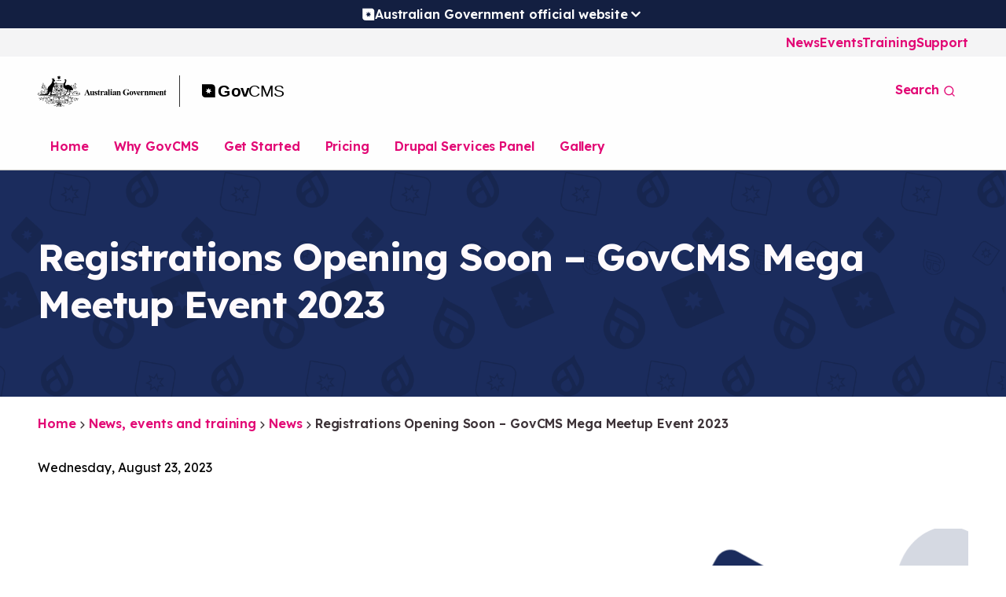

--- FILE ---
content_type: text/html; charset=UTF-8
request_url: https://www.govcms.gov.au/news-events/news/registrations-opening-soon-govcms-mega-meetup-event-2023
body_size: 13881
content:
<!DOCTYPE html>
<html lang="en" dir="ltr" prefix="og: https://ogp.me/ns#">
<head>
  <meta charset="utf-8" />
<script async src="https://www.googletagmanager.com/gtag/js?id=G-58NP25J6PC"></script>
<script>window.dataLayer = window.dataLayer || [];function gtag(){dataLayer.push(arguments)};gtag("js", new Date());gtag("set", "developer_id.dMDhkMT", true);gtag("config", "G-58NP25J6PC", {"groups":"default","page_placeholder":"PLACEHOLDER_page_location"});gtag('config', 'G-0XT7NFV9ZS', {'name': 'govcms'}); gtag('govcms.send', 'pageview', {'anonymizeIp': true})</script>
<meta name="description" content="" />
<meta property="og:site_name" content="GovCMS" />
<meta property="og:type" content="News and Media" />
<meta property="og:url" content="https://www.govcms.gov.au/news-events/news/registrations-opening-soon-govcms-mega-meetup-event-2023" />
<meta property="og:title" content="Registrations Opening Soon – GovCMS Mega Meetup Event 2023" />
<meta property="og:description" content="" />
<meta property="og:updated_time" content="2024-10-17T14:24:25+1100" />
<meta name="dcterms.title" content="Registrations Opening Soon – GovCMS Mega Meetup Event 2023" />
<meta name="dcterms.creator" content="GovCMS Team" />
<meta name="dcterms.description" content="" />
<meta name="dcterms.date" content="2023-08-21T13:14:09+1000" />
<meta name="dcterms.type" content="Text" />
<meta name="dcterms.format" content="text/html" />
<meta name="dcterms.identifier" content="https://www.govcms.gov.au/news-events/news/registrations-opening-soon-govcms-mega-meetup-event-2023" />
<meta name="dcterms.language" content="en" />
<meta name="Generator" content="Drupal 10 (http://drupal.org) + GovCMS (http://govcms.gov.au)" />
<meta name="MobileOptimized" content="width" />
<meta name="HandheldFriendly" content="true" />
<meta name="viewport" content="width=device-width, initial-scale=1.0" />
<link rel="icon" href="/themes/custom/govcms_ct_theme/dist/assets/favicon.ico" type="image/vnd.microsoft.icon" />
<link rel="canonical" href="https://www.govcms.gov.au/news-events/news/registrations-opening-soon-govcms-mega-meetup-event-2023" />
<link rel="shortlink" href="https://www.govcms.gov.au/node/1160" />

  <!-- Google Tag Manager -->
  <script>(function(w,d,s,l,i){w[l]=w[l]||[];w[l].push({'gtm.start':
  new Date().getTime(),event:'gtm.js'});var f=d.getElementsByTagName(s)[0],
  j=d.createElement(s),dl=l!='dataLayer'?'&l='+l:'';j.async=true;j.src=
  'https://www.googletagmanager.com/gtm.js?id='+i+dl;f.parentNode.insertBefore(j,f);
  })(window,document,'script','dataLayer','GTM-WSKT5SVR');</script>
  <!-- End Google Tag Manager -->
    <title>Registrations Opening Soon – GovCMS Mega Meetup Event 2023 | GovCMS</title>
    <link rel="stylesheet" media="all" href="/sites/default/files/css/css_msVvFyCY9BwWhMePaOW6lOM2O3lQMqJdKWo_iXnMngA.css?delta=0&amp;language=en&amp;theme=govcms_ct_theme&amp;include=[base64]" />
<link rel="stylesheet" media="all" href="/sites/default/files/css/css_D-r5mK5OhTxK5n04RbsSzv9LMMNJ1EDFY9cRLnB7fd0.css?delta=1&amp;language=en&amp;theme=govcms_ct_theme&amp;include=[base64]" />
<link rel="stylesheet" media="all" href="/sites/default/files/css-variables.govcms_ct_theme.css?t6zghl" />

      
</head>
<body class="path-node page-node-type-govcms-news-and-media">
<!-- Google Tag Manager (noscript) -->
<noscript><iframe src="https://www.googletagmanager.com/ns.html?id=GTM-WSKT5SVR"
height="0" width="0" style="display:none;visibility:hidden"></iframe></noscript>
<!-- End Google Tag Manager (noscript) -->



  <div class="ct-skip-link ct-theme-light "  data-component-id="civictheme:skip-link">
    <a
    class="ct-link ct-theme-light     ct-skip-link__link ct-visually-hidden"
    href="#main-content"    title="Skip to main content"            data-platform  ><span class="ct-text-icon__text">Skip to main content</span></a>  </div>





<div class="ct-security-strip ct-theme-dark "  class="path-node page-node-type-govcms-news-and-media" data-component-id="govcms_ct_theme:security-strip">
  <div data-collapsible data-collapsible-collapsed class="container">
    <button
      class="ct-security-strip__toggle"
      data-collapsible-trigger
      data-collapsible-trigger-collapsed
    >
      <svg class="ct-icon  ct-theme-dark " aria-hidden="true" role="img"   class="path-node page-node-type-govcms-news-and-media" data-component-id="govcms_ct_theme:icon" width="17" height="17" viewBox="0 0 17 17" xmlns="http://www.w3.org/2000/svg">
  <path d="M16.3026 4.70031V16.9166H4.08488C1.89492 16.9166 0.166016 15.1879 0.166016 12.9982V0.666626H12.3837C14.5736 0.666626 16.3026 2.5106 16.3026 4.70031ZM7.54271 7.12053L5.35276 6.42904L6.50537 8.38826L4.54594 9.65599L6.73589 10.0017L6.62064 12.3067L8.23429 10.8085L9.84793 12.3067L9.73268 10.0017L12.0379 9.65599L10.1937 8.38826L11.3463 6.42904L9.15638 7.12053L8.34955 5.04606L7.54271 7.12053Z" />
</svg>
      <span>Australian Government official website</span>
    </button>
    <div data-collapsible-panel class="ct-security-strip__panel">
      <div class="ct-security-strip__panel-inner row row--vertically-spaced">
        <div class="col-xxs-12 col-m-6">
          <div class="ct-security-strip__title">The .gov.au means it’s official</div>
          <p class="ct-security-strip__body">Australian government websites always use a .gov.au domain. Before sharing sensitive information online, make sure you’re on a .gov.au site by inspecting your browser’s address (or 'location') bar.</p>
        </div>
        <div class="col-xxs-12 col-m-6">
          <div class="ct-security-strip__title">This site is secure</div>
          <p class="ct-security-strip__body">The https:// ensures that you are connecting to the official website and that any information you provide is encrypted and transmitted securely.</p>
        </div>
      </div>
    </div>
  </div>
</div>
  <div class="dialog-off-canvas-main-canvas" data-off-canvas-main-canvas>
    


<div class="ct-page ct-theme-light "  data-component-name="ct-alerts" data-alert-endpoint="/api/civictheme-alerts?_format=json">
  <a id="top" tab-index="-1" aria-hidden="true"></a>

      

  <header class="ct-header ct-theme-light " role="banner"  data-component-id="civictheme:header">

          <div class="ct-header__top hide-xxs show-m">

        
                  <div class="container">
            <div class="row">

                              <div class="col-xxs-12 col-m-4">
                  <div class="ct-header__content-top2">
                    
                  </div>
                </div>
              
                              <div class="col-xxs-12 col-m-8">
                  <div class="ct-header__content-top3">
                        

                                                  
  <div class="ct-navigation ct-theme-light ct-navigation--inline ct-navigation--secondary ct-secondary-navigation hide-xxs show-m ct-flex-justify-content-end"  data-component-id="civictheme:navigation">
    
    <nav
      class="ct-navigation__items"
          >
    




            <ul class="ct-menu ct-menu--level-0 ct-theme-light ct-navigation__menu" data-component-name="ct-menu">
    
          
                  
                  
                    
      <li class="ct-menu__item ct-menu__item--level-0   ">

        <a
    class="ct-link ct-theme-light     ct-menu__item__link"
    href="/news-events/news"    title="News"              ><span class="ct-text-icon__text">News</span></a>
        
        
      </li>
          
                  
                  
                    
      <li class="ct-menu__item ct-menu__item--level-0   ">

        <a
    class="ct-link ct-theme-light     ct-menu__item__link"
    href="/news-events/events"    title="Events"              ><span class="ct-text-icon__text">Events</span></a>
        
        
      </li>
          
                  
                  
                    
      <li class="ct-menu__item ct-menu__item--level-0   ">

        <a
    class="ct-link ct-theme-light     ct-menu__item__link"
    href="/training"    title="Training"              ><span class="ct-text-icon__text">Training</span></a>
        
        
      </li>
          
                  
                  
                    
      <li class="ct-menu__item ct-menu__item--level-0   ">

        <a
    class="ct-link ct-theme-light     ct-menu__item__link"
    href="/support"    title="Support"              ><span class="ct-text-icon__text">Support</span></a>
        
        
      </li>
    
          </ul>
      
    </nav>
  </div>


                  </div>
                </div>
              
            </div>
          </div>
              </div>
    
          <div class="ct-header__middle">

        
                  <div class="container">
            <div class="row row--no-wrap">
                                                <div class="col col--no-grow">
                    <div class="ct-header__content-middle2">
                        <div id="block-govcms-ct-theme-header-sitebranding" class="block block-system block-system-branding-block">
  
    
        

      <a class="ct-logo ct-theme-light ct-logo--inline-stacked ct-header__logo" href="https://www.govcms.gov.au/" title="Click to go to the homepage"  data-component-id="civictheme:logo">
  
                          

  <img
    class="ct-image ct-theme-light ct-logo__image ct-logo__image--desktop hide-xxs show-l"
    src="/themes/custom/govcms_ct_theme/dist/assets/logos/logo_primary_dark_desktop.svg"
    alt="Logo image"
             data-component-id="civictheme:image"  />
              

  <img
    class="ct-image ct-theme-light ct-logo__image ct-logo__image--mobile hide-l"
    src="/themes/custom/govcms_ct_theme/dist/assets/logos/logo_primary_dark_mobile.svg"
    alt="Logo image"
             data-component-id="civictheme:image"  />
                              <span class="ct-logo__stripe "></span>
                    

  <img
    class="ct-image ct-theme-light ct-logo__image ct-logo__image--desktop hide-xxs show-l"
    src="/themes/custom/govcms_ct_theme/dist/assets/logos/logo_secondary_dark_desktop.svg"
    alt="Logo image"
             data-component-id="civictheme:image"  />
              

  <img
    class="ct-image ct-theme-light ct-logo__image ct-logo__image--mobile hide-l"
    src="/themes/custom/govcms_ct_theme/dist/assets/logos/logo_secondary_dark_mobile.svg"
    alt="Logo image"
             data-component-id="civictheme:image"  />
            
      </a>
    
  
  </div>


                    </div>
                  </div>
                              
                                                <div class="col">
                    <div class="ct-header__content-middle3">
                        




  <button
    class="ct-button ct-theme-light  ct-button--button ct-button--small   ct-mobile-navigation-trigger "
    data-component-name="button"
         id="block-govcms-ct-theme-mobile-navigation" data-component-id="civictheme:mobile-navigation-trigger" data-flyout-open-trigger data-flyout-target=".ct-mobile-navigation" aria-expanded="false"  ><span class="ct-text-icon__text"> </span><span class="ct-text-icon__group"><span class="ct-text-icon__text">Menu</span> <svg class="ct-icon  ct-button__icon" aria-hidden="true" role="img"   data-component-id="govcms_ct_theme:icon" width="24" height="24" viewBox="0 0 24 24" xmlns="http://www.w3.org/2000/svg">
<path d="M3 8H21C21.2652 8 21.5196 7.89464 21.7071 7.70711C21.8946 7.51957 22 7.26522 22 7C22 6.73478 21.8946 6.48043 21.7071 6.29289C21.5196 6.10536 21.2652 6 21 6H3C2.73478 6 2.48043 6.10536 2.29289 6.29289C2.10536 6.48043 2 6.73478 2 7C2 7.26522 2.10536 7.51957 2.29289 7.70711C2.48043 7.89464 2.73478 8 3 8ZM21 16H3C2.73478 16 2.48043 16.1054 2.29289 16.2929C2.10536 16.4804 2 16.7348 2 17C2 17.2652 2.10536 17.5196 2.29289 17.7071C2.48043 17.8946 2.73478 18 3 18H21C21.2652 18 21.5196 17.8946 21.7071 17.7071C21.8946 17.5196 22 17.2652 22 17C22 16.7348 21.8946 16.4804 21.7071 16.2929C21.5196 16.1054 21.2652 16 21 16ZM21 11H3C2.73478 11 2.48043 11.1054 2.29289 11.2929C2.10536 11.4804 2 11.7348 2 12C2 12.2652 2.10536 12.5196 2.29289 12.7071C2.48043 12.8946 2.73478 13 3 13H21C21.2652 13 21.5196 12.8946 21.7071 12.7071C21.8946 12.5196 22 12.2652 22 12C22 11.7348 21.8946 11.4804 21.7071 11.2929C21.5196 11.1054 21.2652 11 21 11Z" />
</svg>
</span></button>



<div class="ct-mobile-navigation ct-theme-light " data-flyout data-flyout-direction="right" data-flyout-focus=".ct-link"  id="block-govcms-ct-theme-mobile-navigation" data-component-id="civictheme:mobile-navigation">
  <div data-flyout-panel class="ct-mobile-navigation__panel">
    

<div class="ct-mobile-navigation-close ct-theme-light ">
  


  <button
    class="ct-button ct-theme-light ct-button--tertiary ct-button--button ct-button--small   ct-mobile-navigation-close__button"
    data-component-name="button"
        data-flyout-close-all-trigger  data-component-id="civictheme:mobile-navigation-close"  ><span class="ct-text-icon__text"> </span><span class="ct-text-icon__group"><span class="ct-text-icon__text">Close</span> <svg class="ct-icon  ct-button__icon" aria-hidden="true" role="img"   data-component-id="govcms_ct_theme:icon" width="24" height="24" viewBox="0 0 24 24" xmlns="http://www.w3.org/2000/svg">
<path d="M13.4099 11.9999L19.7099 5.70994C19.8982 5.52164 20.004 5.26624 20.004 4.99994C20.004 4.73364 19.8982 4.47825 19.7099 4.28994C19.5216 4.10164 19.2662 3.99585 18.9999 3.99585C18.7336 3.99585 18.4782 4.10164 18.2899 4.28994L11.9999 10.5899L5.70994 4.28994C5.52164 4.10164 5.26624 3.99585 4.99994 3.99585C4.73364 3.99585 4.47824 4.10164 4.28994 4.28994C4.10164 4.47825 3.99585 4.73364 3.99585 4.99994C3.99585 5.26624 4.10164 5.52164 4.28994 5.70994L10.5899 11.9999L4.28994 18.2899C4.19621 18.3829 4.12182 18.4935 4.07105 18.6154C4.02028 18.7372 3.99414 18.8679 3.99414 18.9999C3.99414 19.132 4.02028 19.2627 4.07105 19.3845C4.12182 19.5064 4.19621 19.617 4.28994 19.7099C4.3829 19.8037 4.4935 19.8781 4.61536 19.9288C4.73722 19.9796 4.86793 20.0057 4.99994 20.0057C5.13195 20.0057 5.26266 19.9796 5.38452 19.9288C5.50638 19.8781 5.61698 19.8037 5.70994 19.7099L11.9999 13.4099L18.2899 19.7099C18.3829 19.8037 18.4935 19.8781 18.6154 19.9288C18.7372 19.9796 18.8679 20.0057 18.9999 20.0057C19.132 20.0057 19.2627 19.9796 19.3845 19.9288C19.5064 19.8781 19.617 19.8037 19.7099 19.7099C19.8037 19.617 19.8781 19.5064 19.9288 19.3845C19.9796 19.2627 20.0057 19.132 20.0057 18.9999C20.0057 18.8679 19.9796 18.7372 19.9288 18.6154C19.8781 18.4935 19.8037 18.3829 19.7099 18.2899L13.4099 11.9999Z" />
</svg>
</span></button>
</div>

              
                  <div class="ct-mobile-navigation__top-menu-wrapper">
          




            <ul class="ct-menu ct-menu--level-0 ct-theme-light ct-mobile-navigation__top-menu" data-component-name="ct-menu">
    
          
                  
      <li class="ct-menu__item ct-menu__item--level-0   " >

        <a
    class="ct-link ct-theme-light     ct-menu__item__link"
    href="/content-management-and-web-hosting-government"    title="Home"              ><span class="ct-text-icon__text">Home</span></a>
        
        
      </li>
          
                  
      <li class="ct-menu__item ct-menu__item--level-0 ct-menu__item--has-children  " >

        <a
    class="ct-link ct-theme-light     ct-menu__item__link"
    href="/why-govcms"    title="Why GovCMS"              ><span class="ct-text-icon__text">Why GovCMS</span></a>
        
                  
  


  <button
    class="ct-button ct-theme-light  ct-button--button ct-button--regular   ct-mobile-navigation__open-subsection-trigger"
    data-component-name="button"
        data-flyout-open-trigger aria-expanded="false" aria-label="Open Why GovCMS submenu"  ><svg class="ct-icon  ct-button__icon" aria-hidden="true" role="img"   data-component-id="govcms_ct_theme:icon" width="24" height="24" viewBox="0 0 24 24" xmlns="http://www.w3.org/2000/svg">
<path d="M17.92 11.62C17.8724 11.4973 17.801 11.3851 17.71 11.29L12.71 6.29C12.6168 6.19676 12.5061 6.1228 12.3842 6.07234C12.2624 6.02188 12.1319 5.99591 12 5.99591C11.7337 5.99591 11.4783 6.1017 11.29 6.29C11.1968 6.38324 11.1228 6.49393 11.0723 6.61575C11.0219 6.73758 10.9959 6.86814 10.9959 7C10.9959 7.2663 11.1017 7.5217 11.29 7.71L14.59 11H7C6.73478 11 6.48043 11.1054 6.29289 11.2929C6.10536 11.4804 6 11.7348 6 12C6 12.2652 6.10536 12.5196 6.29289 12.7071C6.48043 12.8946 6.73478 13 7 13H14.59L11.29 16.29C11.1963 16.383 11.1219 16.4936 11.0711 16.6154C11.0203 16.7373 10.9942 16.868 10.9942 17C10.9942 17.132 11.0203 17.2627 11.0711 17.3846C11.1219 17.5064 11.1963 17.617 11.29 17.71C11.383 17.8037 11.4936 17.8781 11.6154 17.9289C11.7373 17.9797 11.868 18.0058 12 18.0058C12.132 18.0058 12.2627 17.9797 12.3846 17.9289C12.5064 17.8781 12.617 17.8037 12.71 17.71L17.71 12.71C17.801 12.6149 17.8724 12.5028 17.92 12.38C18.02 12.1365 18.02 11.8635 17.92 11.62Z" />
</svg>
</button>

  <div data-flyout data-flyout-direction="right" data-flyout-focus=".ct-link">
    <div data-flyout-panel>
      

<div class="ct-mobile-navigation-close ct-theme-light ">
  


  <button
    class="ct-button ct-theme-light ct-button--tertiary ct-button--button ct-button--small   ct-mobile-navigation-close__button"
    data-component-name="button"
        data-flyout-close-all-trigger  data-component-id="civictheme:mobile-navigation-close"  ><span class="ct-text-icon__text"> </span><span class="ct-text-icon__group"><span class="ct-text-icon__text">Close</span> <svg class="ct-icon  ct-button__icon" aria-hidden="true" role="img"   data-component-id="govcms_ct_theme:icon" width="24" height="24" viewBox="0 0 24 24" xmlns="http://www.w3.org/2000/svg">
<path d="M13.4099 11.9999L19.7099 5.70994C19.8982 5.52164 20.004 5.26624 20.004 4.99994C20.004 4.73364 19.8982 4.47825 19.7099 4.28994C19.5216 4.10164 19.2662 3.99585 18.9999 3.99585C18.7336 3.99585 18.4782 4.10164 18.2899 4.28994L11.9999 10.5899L5.70994 4.28994C5.52164 4.10164 5.26624 3.99585 4.99994 3.99585C4.73364 3.99585 4.47824 4.10164 4.28994 4.28994C4.10164 4.47825 3.99585 4.73364 3.99585 4.99994C3.99585 5.26624 4.10164 5.52164 4.28994 5.70994L10.5899 11.9999L4.28994 18.2899C4.19621 18.3829 4.12182 18.4935 4.07105 18.6154C4.02028 18.7372 3.99414 18.8679 3.99414 18.9999C3.99414 19.132 4.02028 19.2627 4.07105 19.3845C4.12182 19.5064 4.19621 19.617 4.28994 19.7099C4.3829 19.8037 4.4935 19.8781 4.61536 19.9288C4.73722 19.9796 4.86793 20.0057 4.99994 20.0057C5.13195 20.0057 5.26266 19.9796 5.38452 19.9288C5.50638 19.8781 5.61698 19.8037 5.70994 19.7099L11.9999 13.4099L18.2899 19.7099C18.3829 19.8037 18.4935 19.8781 18.6154 19.9288C18.7372 19.9796 18.8679 20.0057 18.9999 20.0057C19.132 20.0057 19.2627 19.9796 19.3845 19.9288C19.5064 19.8781 19.617 19.8037 19.7099 19.7099C19.8037 19.617 19.8781 19.5064 19.9288 19.3845C19.9796 19.2627 20.0057 19.132 20.0057 18.9999C20.0057 18.8679 19.9796 18.7372 19.9288 18.6154C19.8781 18.4935 19.8037 18.3829 19.7099 18.2899L13.4099 11.9999Z" />
</svg>
</span></button>
</div>

      <div class="ct-mobile-navigation__close-trigger">
        


  <button
    class="ct-button ct-theme-light  ct-button--button ct-button--regular   "
    data-component-name="button"
        data-flyout-close-trigger aria-label="Close Why GovCMS submenu"  ><svg class="ct-icon  ct-button__icon" aria-hidden="true" role="img"   data-component-id="govcms_ct_theme:icon" width="24" height="24" viewBox="0 0 24 24" xmlns="http://www.w3.org/2000/svg">
<path d="M8.29 11.29C8.19896 11.3851 8.12759 11.4972 8.08 11.62C7.97998 11.8635 7.97998 12.1365 8.08 12.38C8.12759 12.5028 8.19896 12.6149 8.29 12.71L11.29 15.71C11.4783 15.8983 11.7337 16.0041 12 16.0041C12.2663 16.0041 12.5217 15.8983 12.71 15.71C12.8983 15.5217 13.0041 15.2663 13.0041 15C13.0041 14.7337 12.8983 14.4783 12.71 14.29L11.41 13H15C15.2652 13 15.5196 12.8946 15.7071 12.7071C15.8946 12.5196 16 12.2652 16 12C16 11.7348 15.8946 11.4804 15.7071 11.2929C15.5196 11.1054 15.2652 11 15 11H11.41L12.71 9.71C12.8037 9.61704 12.8781 9.50644 12.9289 9.38458C12.9797 9.26272 13.0058 9.13201 13.0058 9C13.0058 8.86799 12.9797 8.73728 12.9289 8.61542C12.8781 8.49356 12.8037 8.38296 12.71 8.29C12.617 8.19627 12.5064 8.12188 12.3846 8.07111C12.2627 8.02034 12.132 7.9942 12 7.9942C11.868 7.9942 11.7373 8.02034 11.6154 8.07111C11.4936 8.12188 11.383 8.19627 11.29 8.29L8.29 11.29ZM2 12C2 13.9778 2.58649 15.9112 3.6853 17.5557C4.78412 19.2002 6.3459 20.4819 8.17317 21.2388C10.0004 21.9957 12.0111 22.1937 13.9509 21.8079C15.8907 21.422 17.6725 20.4696 19.0711 19.0711C20.4696 17.6725 21.422 15.8907 21.8079 13.9509C22.1937 12.0111 21.9957 10.0004 21.2388 8.17317C20.4819 6.3459 19.2002 4.78412 17.5557 3.6853C15.9112 2.58649 13.9778 2 12 2C10.6868 2 9.38642 2.25866 8.17317 2.7612C6.95991 3.26375 5.85752 4.00035 4.92893 4.92893C3.05357 6.8043 2 9.34784 2 12ZM20 12C20 13.5823 19.5308 15.129 18.6518 16.4446C17.7727 17.7602 16.5233 18.7855 15.0615 19.391C13.5997 19.9965 11.9911 20.155 10.4393 19.8463C8.88743 19.5376 7.46197 18.7757 6.34315 17.6569C5.22433 16.538 4.4624 15.1126 4.15372 13.5607C3.84504 12.0089 4.00346 10.4003 4.60896 8.93853C5.21447 7.47672 6.23984 6.22729 7.55544 5.34824C8.87103 4.46919 10.4177 4 12 4C14.1217 4 16.1566 4.84285 17.6569 6.34315C19.1571 7.84344 20 9.87827 20 12Z" />
</svg>
<span class="ct-text-icon__text">Why GovCMS</span> </button>
      </div>

                        <div class="ct-menu__sub-menu__wrapper ct-menu__sub-menu__wrapper--level-1"  >
        <ul class="ct-menu ct-menu__sub-menu ct-menu--level-1">
    
          
                  
      <li class="ct-menu__item ct-menu__item--level-1   " >

        <a
    class="ct-link ct-theme-light     ct-menu__item__link"
    href="/support/govcms-basics"    title="What is GovCMS?"              ><span class="ct-text-icon__text">What is GovCMS?</span></a>
        
        
      </li>
    
            </ul>
      </div>
      
    </div>
  </div>


        
      </li>
          
                  
      <li class="ct-menu__item ct-menu__item--level-0 ct-menu__item--has-children  " >

        <a
    class="ct-link ct-theme-light     ct-menu__item__link"
    href="/get-started"    title="Get Started"              ><span class="ct-text-icon__text">Get Started</span></a>
        
                  
  


  <button
    class="ct-button ct-theme-light  ct-button--button ct-button--regular   ct-mobile-navigation__open-subsection-trigger"
    data-component-name="button"
        data-flyout-open-trigger aria-expanded="false" aria-label="Open Get Started submenu"  ><svg class="ct-icon  ct-button__icon" aria-hidden="true" role="img"   data-component-id="govcms_ct_theme:icon" width="24" height="24" viewBox="0 0 24 24" xmlns="http://www.w3.org/2000/svg">
<path d="M17.92 11.62C17.8724 11.4973 17.801 11.3851 17.71 11.29L12.71 6.29C12.6168 6.19676 12.5061 6.1228 12.3842 6.07234C12.2624 6.02188 12.1319 5.99591 12 5.99591C11.7337 5.99591 11.4783 6.1017 11.29 6.29C11.1968 6.38324 11.1228 6.49393 11.0723 6.61575C11.0219 6.73758 10.9959 6.86814 10.9959 7C10.9959 7.2663 11.1017 7.5217 11.29 7.71L14.59 11H7C6.73478 11 6.48043 11.1054 6.29289 11.2929C6.10536 11.4804 6 11.7348 6 12C6 12.2652 6.10536 12.5196 6.29289 12.7071C6.48043 12.8946 6.73478 13 7 13H14.59L11.29 16.29C11.1963 16.383 11.1219 16.4936 11.0711 16.6154C11.0203 16.7373 10.9942 16.868 10.9942 17C10.9942 17.132 11.0203 17.2627 11.0711 17.3846C11.1219 17.5064 11.1963 17.617 11.29 17.71C11.383 17.8037 11.4936 17.8781 11.6154 17.9289C11.7373 17.9797 11.868 18.0058 12 18.0058C12.132 18.0058 12.2627 17.9797 12.3846 17.9289C12.5064 17.8781 12.617 17.8037 12.71 17.71L17.71 12.71C17.801 12.6149 17.8724 12.5028 17.92 12.38C18.02 12.1365 18.02 11.8635 17.92 11.62Z" />
</svg>
</button>

  <div data-flyout data-flyout-direction="right" data-flyout-focus=".ct-link">
    <div data-flyout-panel>
      

<div class="ct-mobile-navigation-close ct-theme-light ">
  


  <button
    class="ct-button ct-theme-light ct-button--tertiary ct-button--button ct-button--small   ct-mobile-navigation-close__button"
    data-component-name="button"
        data-flyout-close-all-trigger  data-component-id="civictheme:mobile-navigation-close"  ><span class="ct-text-icon__text"> </span><span class="ct-text-icon__group"><span class="ct-text-icon__text">Close</span> <svg class="ct-icon  ct-button__icon" aria-hidden="true" role="img"   data-component-id="govcms_ct_theme:icon" width="24" height="24" viewBox="0 0 24 24" xmlns="http://www.w3.org/2000/svg">
<path d="M13.4099 11.9999L19.7099 5.70994C19.8982 5.52164 20.004 5.26624 20.004 4.99994C20.004 4.73364 19.8982 4.47825 19.7099 4.28994C19.5216 4.10164 19.2662 3.99585 18.9999 3.99585C18.7336 3.99585 18.4782 4.10164 18.2899 4.28994L11.9999 10.5899L5.70994 4.28994C5.52164 4.10164 5.26624 3.99585 4.99994 3.99585C4.73364 3.99585 4.47824 4.10164 4.28994 4.28994C4.10164 4.47825 3.99585 4.73364 3.99585 4.99994C3.99585 5.26624 4.10164 5.52164 4.28994 5.70994L10.5899 11.9999L4.28994 18.2899C4.19621 18.3829 4.12182 18.4935 4.07105 18.6154C4.02028 18.7372 3.99414 18.8679 3.99414 18.9999C3.99414 19.132 4.02028 19.2627 4.07105 19.3845C4.12182 19.5064 4.19621 19.617 4.28994 19.7099C4.3829 19.8037 4.4935 19.8781 4.61536 19.9288C4.73722 19.9796 4.86793 20.0057 4.99994 20.0057C5.13195 20.0057 5.26266 19.9796 5.38452 19.9288C5.50638 19.8781 5.61698 19.8037 5.70994 19.7099L11.9999 13.4099L18.2899 19.7099C18.3829 19.8037 18.4935 19.8781 18.6154 19.9288C18.7372 19.9796 18.8679 20.0057 18.9999 20.0057C19.132 20.0057 19.2627 19.9796 19.3845 19.9288C19.5064 19.8781 19.617 19.8037 19.7099 19.7099C19.8037 19.617 19.8781 19.5064 19.9288 19.3845C19.9796 19.2627 20.0057 19.132 20.0057 18.9999C20.0057 18.8679 19.9796 18.7372 19.9288 18.6154C19.8781 18.4935 19.8037 18.3829 19.7099 18.2899L13.4099 11.9999Z" />
</svg>
</span></button>
</div>

      <div class="ct-mobile-navigation__close-trigger">
        


  <button
    class="ct-button ct-theme-light  ct-button--button ct-button--regular   "
    data-component-name="button"
        data-flyout-close-trigger aria-label="Close Get Started submenu"  ><svg class="ct-icon  ct-button__icon" aria-hidden="true" role="img"   data-component-id="govcms_ct_theme:icon" width="24" height="24" viewBox="0 0 24 24" xmlns="http://www.w3.org/2000/svg">
<path d="M8.29 11.29C8.19896 11.3851 8.12759 11.4972 8.08 11.62C7.97998 11.8635 7.97998 12.1365 8.08 12.38C8.12759 12.5028 8.19896 12.6149 8.29 12.71L11.29 15.71C11.4783 15.8983 11.7337 16.0041 12 16.0041C12.2663 16.0041 12.5217 15.8983 12.71 15.71C12.8983 15.5217 13.0041 15.2663 13.0041 15C13.0041 14.7337 12.8983 14.4783 12.71 14.29L11.41 13H15C15.2652 13 15.5196 12.8946 15.7071 12.7071C15.8946 12.5196 16 12.2652 16 12C16 11.7348 15.8946 11.4804 15.7071 11.2929C15.5196 11.1054 15.2652 11 15 11H11.41L12.71 9.71C12.8037 9.61704 12.8781 9.50644 12.9289 9.38458C12.9797 9.26272 13.0058 9.13201 13.0058 9C13.0058 8.86799 12.9797 8.73728 12.9289 8.61542C12.8781 8.49356 12.8037 8.38296 12.71 8.29C12.617 8.19627 12.5064 8.12188 12.3846 8.07111C12.2627 8.02034 12.132 7.9942 12 7.9942C11.868 7.9942 11.7373 8.02034 11.6154 8.07111C11.4936 8.12188 11.383 8.19627 11.29 8.29L8.29 11.29ZM2 12C2 13.9778 2.58649 15.9112 3.6853 17.5557C4.78412 19.2002 6.3459 20.4819 8.17317 21.2388C10.0004 21.9957 12.0111 22.1937 13.9509 21.8079C15.8907 21.422 17.6725 20.4696 19.0711 19.0711C20.4696 17.6725 21.422 15.8907 21.8079 13.9509C22.1937 12.0111 21.9957 10.0004 21.2388 8.17317C20.4819 6.3459 19.2002 4.78412 17.5557 3.6853C15.9112 2.58649 13.9778 2 12 2C10.6868 2 9.38642 2.25866 8.17317 2.7612C6.95991 3.26375 5.85752 4.00035 4.92893 4.92893C3.05357 6.8043 2 9.34784 2 12ZM20 12C20 13.5823 19.5308 15.129 18.6518 16.4446C17.7727 17.7602 16.5233 18.7855 15.0615 19.391C13.5997 19.9965 11.9911 20.155 10.4393 19.8463C8.88743 19.5376 7.46197 18.7757 6.34315 17.6569C5.22433 16.538 4.4624 15.1126 4.15372 13.5607C3.84504 12.0089 4.00346 10.4003 4.60896 8.93853C5.21447 7.47672 6.23984 6.22729 7.55544 5.34824C8.87103 4.46919 10.4177 4 12 4C14.1217 4 16.1566 4.84285 17.6569 6.34315C19.1571 7.84344 20 9.87827 20 12Z" />
</svg>
<span class="ct-text-icon__text">Get Started</span> </button>
      </div>

                        <div class="ct-menu__sub-menu__wrapper ct-menu__sub-menu__wrapper--level-1"  >
        <ul class="ct-menu ct-menu__sub-menu ct-menu--level-1">
    
          
                  
      <li class="ct-menu__item ct-menu__item--level-1   " >

        <a
    class="ct-link ct-theme-light     ct-menu__item__link"
    href="/get-started/evaluation"    title="Evaluation"              ><span class="ct-text-icon__text">Evaluation</span></a>
        
        
      </li>
          
                  
      <li class="ct-menu__item ct-menu__item--level-1 ct-menu__item--has-children  " >

        <a
    class="ct-link ct-theme-light     ct-menu__item__link"
    href="/get-started/onboarding"    title="Onboarding"              ><span class="ct-text-icon__text">Onboarding</span></a>
        
                  
  


  <button
    class="ct-button ct-theme-light  ct-button--button ct-button--regular   ct-mobile-navigation__open-subsection-trigger"
    data-component-name="button"
        data-flyout-open-trigger aria-expanded="false" aria-label="Open Onboarding submenu"  ><svg class="ct-icon  ct-button__icon" aria-hidden="true" role="img"   data-component-id="govcms_ct_theme:icon" width="24" height="24" viewBox="0 0 24 24" xmlns="http://www.w3.org/2000/svg">
<path d="M17.92 11.62C17.8724 11.4973 17.801 11.3851 17.71 11.29L12.71 6.29C12.6168 6.19676 12.5061 6.1228 12.3842 6.07234C12.2624 6.02188 12.1319 5.99591 12 5.99591C11.7337 5.99591 11.4783 6.1017 11.29 6.29C11.1968 6.38324 11.1228 6.49393 11.0723 6.61575C11.0219 6.73758 10.9959 6.86814 10.9959 7C10.9959 7.2663 11.1017 7.5217 11.29 7.71L14.59 11H7C6.73478 11 6.48043 11.1054 6.29289 11.2929C6.10536 11.4804 6 11.7348 6 12C6 12.2652 6.10536 12.5196 6.29289 12.7071C6.48043 12.8946 6.73478 13 7 13H14.59L11.29 16.29C11.1963 16.383 11.1219 16.4936 11.0711 16.6154C11.0203 16.7373 10.9942 16.868 10.9942 17C10.9942 17.132 11.0203 17.2627 11.0711 17.3846C11.1219 17.5064 11.1963 17.617 11.29 17.71C11.383 17.8037 11.4936 17.8781 11.6154 17.9289C11.7373 17.9797 11.868 18.0058 12 18.0058C12.132 18.0058 12.2627 17.9797 12.3846 17.9289C12.5064 17.8781 12.617 17.8037 12.71 17.71L17.71 12.71C17.801 12.6149 17.8724 12.5028 17.92 12.38C18.02 12.1365 18.02 11.8635 17.92 11.62Z" />
</svg>
</button>

  <div data-flyout data-flyout-direction="right" data-flyout-focus=".ct-link">
    <div data-flyout-panel>
      

<div class="ct-mobile-navigation-close ct-theme-light ">
  


  <button
    class="ct-button ct-theme-light ct-button--tertiary ct-button--button ct-button--small   ct-mobile-navigation-close__button"
    data-component-name="button"
        data-flyout-close-all-trigger  data-component-id="civictheme:mobile-navigation-close"  ><span class="ct-text-icon__text"> </span><span class="ct-text-icon__group"><span class="ct-text-icon__text">Close</span> <svg class="ct-icon  ct-button__icon" aria-hidden="true" role="img"   data-component-id="govcms_ct_theme:icon" width="24" height="24" viewBox="0 0 24 24" xmlns="http://www.w3.org/2000/svg">
<path d="M13.4099 11.9999L19.7099 5.70994C19.8982 5.52164 20.004 5.26624 20.004 4.99994C20.004 4.73364 19.8982 4.47825 19.7099 4.28994C19.5216 4.10164 19.2662 3.99585 18.9999 3.99585C18.7336 3.99585 18.4782 4.10164 18.2899 4.28994L11.9999 10.5899L5.70994 4.28994C5.52164 4.10164 5.26624 3.99585 4.99994 3.99585C4.73364 3.99585 4.47824 4.10164 4.28994 4.28994C4.10164 4.47825 3.99585 4.73364 3.99585 4.99994C3.99585 5.26624 4.10164 5.52164 4.28994 5.70994L10.5899 11.9999L4.28994 18.2899C4.19621 18.3829 4.12182 18.4935 4.07105 18.6154C4.02028 18.7372 3.99414 18.8679 3.99414 18.9999C3.99414 19.132 4.02028 19.2627 4.07105 19.3845C4.12182 19.5064 4.19621 19.617 4.28994 19.7099C4.3829 19.8037 4.4935 19.8781 4.61536 19.9288C4.73722 19.9796 4.86793 20.0057 4.99994 20.0057C5.13195 20.0057 5.26266 19.9796 5.38452 19.9288C5.50638 19.8781 5.61698 19.8037 5.70994 19.7099L11.9999 13.4099L18.2899 19.7099C18.3829 19.8037 18.4935 19.8781 18.6154 19.9288C18.7372 19.9796 18.8679 20.0057 18.9999 20.0057C19.132 20.0057 19.2627 19.9796 19.3845 19.9288C19.5064 19.8781 19.617 19.8037 19.7099 19.7099C19.8037 19.617 19.8781 19.5064 19.9288 19.3845C19.9796 19.2627 20.0057 19.132 20.0057 18.9999C20.0057 18.8679 19.9796 18.7372 19.9288 18.6154C19.8781 18.4935 19.8037 18.3829 19.7099 18.2899L13.4099 11.9999Z" />
</svg>
</span></button>
</div>

      <div class="ct-mobile-navigation__close-trigger">
        


  <button
    class="ct-button ct-theme-light  ct-button--button ct-button--regular   "
    data-component-name="button"
        data-flyout-close-trigger aria-label="Close Onboarding submenu"  ><svg class="ct-icon  ct-button__icon" aria-hidden="true" role="img"   data-component-id="govcms_ct_theme:icon" width="24" height="24" viewBox="0 0 24 24" xmlns="http://www.w3.org/2000/svg">
<path d="M8.29 11.29C8.19896 11.3851 8.12759 11.4972 8.08 11.62C7.97998 11.8635 7.97998 12.1365 8.08 12.38C8.12759 12.5028 8.19896 12.6149 8.29 12.71L11.29 15.71C11.4783 15.8983 11.7337 16.0041 12 16.0041C12.2663 16.0041 12.5217 15.8983 12.71 15.71C12.8983 15.5217 13.0041 15.2663 13.0041 15C13.0041 14.7337 12.8983 14.4783 12.71 14.29L11.41 13H15C15.2652 13 15.5196 12.8946 15.7071 12.7071C15.8946 12.5196 16 12.2652 16 12C16 11.7348 15.8946 11.4804 15.7071 11.2929C15.5196 11.1054 15.2652 11 15 11H11.41L12.71 9.71C12.8037 9.61704 12.8781 9.50644 12.9289 9.38458C12.9797 9.26272 13.0058 9.13201 13.0058 9C13.0058 8.86799 12.9797 8.73728 12.9289 8.61542C12.8781 8.49356 12.8037 8.38296 12.71 8.29C12.617 8.19627 12.5064 8.12188 12.3846 8.07111C12.2627 8.02034 12.132 7.9942 12 7.9942C11.868 7.9942 11.7373 8.02034 11.6154 8.07111C11.4936 8.12188 11.383 8.19627 11.29 8.29L8.29 11.29ZM2 12C2 13.9778 2.58649 15.9112 3.6853 17.5557C4.78412 19.2002 6.3459 20.4819 8.17317 21.2388C10.0004 21.9957 12.0111 22.1937 13.9509 21.8079C15.8907 21.422 17.6725 20.4696 19.0711 19.0711C20.4696 17.6725 21.422 15.8907 21.8079 13.9509C22.1937 12.0111 21.9957 10.0004 21.2388 8.17317C20.4819 6.3459 19.2002 4.78412 17.5557 3.6853C15.9112 2.58649 13.9778 2 12 2C10.6868 2 9.38642 2.25866 8.17317 2.7612C6.95991 3.26375 5.85752 4.00035 4.92893 4.92893C3.05357 6.8043 2 9.34784 2 12ZM20 12C20 13.5823 19.5308 15.129 18.6518 16.4446C17.7727 17.7602 16.5233 18.7855 15.0615 19.391C13.5997 19.9965 11.9911 20.155 10.4393 19.8463C8.88743 19.5376 7.46197 18.7757 6.34315 17.6569C5.22433 16.538 4.4624 15.1126 4.15372 13.5607C3.84504 12.0089 4.00346 10.4003 4.60896 8.93853C5.21447 7.47672 6.23984 6.22729 7.55544 5.34824C8.87103 4.46919 10.4177 4 12 4C14.1217 4 16.1566 4.84285 17.6569 6.34315C19.1571 7.84344 20 9.87827 20 12Z" />
</svg>
<span class="ct-text-icon__text">Onboarding</span> </button>
      </div>

                        <div class="ct-menu__sub-menu__wrapper ct-menu__sub-menu__wrapper--level-2"  >
        <ul class="ct-menu ct-menu__sub-menu ct-menu--level-2">
    
          
                  
      <li class="ct-menu__item ct-menu__item--level-2   " >

        <a
    class="ct-link ct-theme-light     ct-menu__item__link"
    href="/supportyour-govcms-journey/building-new-website"    title="Building a new website"              ><span class="ct-text-icon__text">Building a new website</span></a>
        
        
      </li>
          
                  
      <li class="ct-menu__item ct-menu__item--level-2   " >

        <a
    class="ct-link ct-theme-light     ct-menu__item__link"
    href="/support/your-govcms-journey/migrating-your-website"    title="Migrating your website"              ><span class="ct-text-icon__text">Migrating your website</span></a>
        
        
      </li>
    
            </ul>
      </div>
      
    </div>
  </div>


        
      </li>
          
                  
      <li class="ct-menu__item ct-menu__item--level-1   " >

        <a
    class="ct-link ct-theme-light     ct-menu__item__link"
    href="/get-started/maintenance"    title="Maintenance"              ><span class="ct-text-icon__text">Maintenance</span></a>
        
        
      </li>
          
                  
      <li class="ct-menu__item ct-menu__item--level-1   " >

        <a
    class="ct-link ct-theme-light     ct-menu__item__link"
    href="/get-started/exit"    title="Exit"              ><span class="ct-text-icon__text">Exit</span></a>
        
        
      </li>
    
            </ul>
      </div>
      
    </div>
  </div>


        
      </li>
          
                  
      <li class="ct-menu__item ct-menu__item--level-0   " >

        <a
    class="ct-link ct-theme-light     ct-menu__item__link"
    href="/pricing"    title="Pricing"              ><span class="ct-text-icon__text">Pricing</span></a>
        
        
      </li>
          
                  
      <li class="ct-menu__item ct-menu__item--level-0   " >

        <a
    class="ct-link ct-theme-light     ct-menu__item__link"
    href="/dsp"    title="Drupal Services Panel"              ><span class="ct-text-icon__text">Drupal Services Panel</span></a>
        
        
      </li>
          
                  
      <li class="ct-menu__item ct-menu__item--level-0   " >

        <a
    class="ct-link ct-theme-light     ct-menu__item__link"
    href="/gallery"    title="Gallery"              ><span class="ct-text-icon__text">Gallery</span></a>
        
        
      </li>
    
          </ul>
      
        </div>
          
                  <div class="ct-mobile-navigation__bottom-menu-wrapper">
          




            <ul class="ct-menu ct-menu--level-0 ct-theme-light ct-mobile-navigation__bottom-menu" data-component-name="ct-menu">
    
          
                  
      <li class="ct-menu__item ct-menu__item--level-0   " >

        <a
    class="ct-link ct-theme-light     ct-menu__item__link"
    href="/news-events/news"    title="News"              ><span class="ct-text-icon__text">News</span></a>
        
        
      </li>
          
                  
      <li class="ct-menu__item ct-menu__item--level-0   " >

        <a
    class="ct-link ct-theme-light     ct-menu__item__link"
    href="/news-events/events"    title="Events"              ><span class="ct-text-icon__text">Events</span></a>
        
        
      </li>
          
                  
      <li class="ct-menu__item ct-menu__item--level-0   " >

        <a
    class="ct-link ct-theme-light     ct-menu__item__link"
    href="/training"    title="Training"              ><span class="ct-text-icon__text">Training</span></a>
        
        
      </li>
          
                  
      <li class="ct-menu__item ct-menu__item--level-0   " >

        <a
    class="ct-link ct-theme-light     ct-menu__item__link"
    href="/support"    title="Support"              ><span class="ct-text-icon__text">Support</span></a>
        
        
      </li>
    
          </ul>
      
        </div>
          
                </div>
</div>


<div class="ct-search ct-theme-light "  id="block-govcms-ct-theme-search" data-component-id="civictheme:search">
  <a
    class="ct-link ct-theme-light     ct-search__link"
    href="/search"                 data-component-id="civictheme:link"  ><span class="ct-text-icon__text"><span class="ct-search__link-text">Search</span></span> <svg class="ct-icon  ct-link__icon" aria-hidden="true" role="img"   data-component-id="govcms_ct_theme:icon" width="24" height="24" viewBox="0 0 24 24" xmlns="http://www.w3.org/2000/svg">
<path d="M21.7104 20.2899L18.0004 16.6099C19.4405 14.8143 20.1379 12.5352 19.9492 10.2412C19.7605 7.94721 18.7001 5.81269 16.9859 4.27655C15.2718 2.74041 13.0342 1.91941 10.7333 1.98237C8.43243 2.04534 6.24311 2.98747 4.61553 4.61505C2.98795 6.24263 2.04582 8.43194 1.98286 10.7328C1.9199 13.0337 2.7409 15.2713 4.27704 16.9854C5.81318 18.6996 7.94769 19.76 10.2417 19.9487C12.5357 20.1374 14.8148 19.44 16.6104 17.9999L20.2904 21.6799C20.3834 21.7736 20.494 21.848 20.6158 21.8988C20.7377 21.9496 20.8684 21.9757 21.0004 21.9757C21.1324 21.9757 21.2631 21.9496 21.385 21.8988C21.5068 21.848 21.6174 21.7736 21.7104 21.6799C21.8906 21.4934 21.9914 21.2442 21.9914 20.9849C21.9914 20.7256 21.8906 20.4764 21.7104 20.2899ZM11.0004 17.9999C9.61592 17.9999 8.26255 17.5894 7.1114 16.8202C5.96026 16.051 5.06305 14.9578 4.53324 13.6787C4.00342 12.3996 3.8648 10.9921 4.1349 9.63427C4.40499 8.27641 5.07168 7.02912 6.05065 6.05016C7.02961 5.07119 8.27689 4.4045 9.63476 4.13441C10.9926 3.86431 12.4001 4.00293 13.6792 4.53275C14.9583 5.06256 16.0515 5.95977 16.8207 7.11091C17.5899 8.26206 18.0004 9.61544 18.0004 10.9999C18.0004 12.8564 17.2629 14.6369 15.9501 15.9497C14.6374 17.2624 12.8569 17.9999 11.0004 17.9999Z" />
</svg>
</a></div>


                    </div>
                  </div>
                                          </div>
          </div>
              </div>
    
          <div class="ct-header__bottom">
                  <div class="container">
            <div class="row">
              <div class="col-xxs-12">
                <div class="ct-header__content-bottom1">
                      

                                                                                                                  
  <div class="ct-navigation ct-theme-light ct-navigation--inline ct-navigation--primary ct-primary-navigation hide-xxs show-m ct-flex-justify-content-end"  data-component-id="civictheme:navigation">
    
    <nav
      class="ct-navigation__items"
          >
    




            <ul class="ct-menu ct-menu--level-0 ct-theme-light ct-navigation__menu" data-component-name="ct-menu">
    
          
                  
                  
                    
      <li class="ct-menu__item ct-menu__item--level-0   ">

        <a
    class="ct-link ct-theme-light     ct-menu__item__link"
    href="/content-management-and-web-hosting-government"    title="Home"              ><span class="ct-text-icon__text">Home</span></a>
        
        
      </li>
          
                  
                  
                    
      <li class="ct-menu__item ct-menu__item--level-0   ">

        <a
    class="ct-link ct-theme-light     ct-menu__item__link"
    href="/why-govcms"    title="Why GovCMS"              ><span class="ct-text-icon__text">Why GovCMS</span></a>
        
        
      </li>
          
                  
                  
                    
      <li class="ct-menu__item ct-menu__item--level-0   ">

        <a
    class="ct-link ct-theme-light     ct-menu__item__link"
    href="/get-started"    title="Get Started"              ><span class="ct-text-icon__text">Get Started</span></a>
        
        
      </li>
          
                  
                  
                    
      <li class="ct-menu__item ct-menu__item--level-0   ">

        <a
    class="ct-link ct-theme-light     ct-menu__item__link"
    href="/pricing"    title="Pricing"              ><span class="ct-text-icon__text">Pricing</span></a>
        
        
      </li>
          
                  
                  
                    
      <li class="ct-menu__item ct-menu__item--level-0   ">

        <a
    class="ct-link ct-theme-light     ct-menu__item__link"
    href="/dsp"    title="Drupal Services Panel"              ><span class="ct-text-icon__text">Drupal Services Panel</span></a>
        
        
      </li>
          
                  
                  
                    
      <li class="ct-menu__item ct-menu__item--level-0   ">

        <a
    class="ct-link ct-theme-light     ct-menu__item__link"
    href="/gallery"    title="Gallery"              ><span class="ct-text-icon__text">Gallery</span></a>
        
        
      </li>
    
          </ul>
      
    </nav>
  </div>


                </div>
              </div>
            </div>
          </div>
              </div>
      </header>
  
              

  <div class="ct-banner ct-theme-dark  " id="main-content" tabindex="-1"  data-component-id="govcms_ct_theme:banner">
    <div class="ct-banner__wrapper">
      <div
        class="ct-banner__inner "
        style="background-image: url('/sites/default/files/images/2024-10/background_pattern_dark.png');"      >
                  <span role="img" aria-label="background"> </span>
        
        <div class="container">

          
                      <div class="row">
                                                <div class="col-xxs-12">
                                    </div>
                              
                          </div>
          
          
          
                      <div class="row">                <div class="col-xxs-12">
                  


  <h1 class="ct-heading ct-theme-dark ct-banner__title"  data-component-id="civictheme:heading">Registrations Opening Soon – GovCMS Mega Meetup Event 2023</h1>
                </div>
              </div>
          
          
          
        </div>
      </div>

                        </div>

    
      </div>


      
            <div class="container">
        <div class="row">
          <div class="col-xxs-12">
              <div id="block-govcms-ct-theme-breadcrumbs" class="block block-system block-system-breadcrumb-block">
  
    
      

    
  <nav class="ct-breadcrumb ct-theme-light " aria-label="breadcrumb"  data-component-id="govcms_ct_theme:breadcrumb">
    
          
      
                
      
                
      
                              
      
          
          
      

  <ul class="ct-item-list ct-item-list--horizontal ct-item-list--regular  ct-breadcrumb__links show-xxs-flex hide-m"  data-component-id="civictheme:item-list">
                  <li class="ct-item-list__item">        <a
    class="ct-link ct-theme-light     ct-breadcrumb__links__link"
    href="/news-events/news"                 data-component-id="civictheme:link"  ><svg class="ct-icon  ct-link__icon" aria-hidden="true" role="img"   data-component-id="govcms_ct_theme:icon" width="24" height="24" viewBox="0 0 24 24" xmlns="http://www.w3.org/2000/svg">
<path d="M16.9999 11H9.4099L12.7099 7.71C12.8982 7.52169 13.004 7.2663 13.004 7C13.004 6.7337 12.8982 6.4783 12.7099 6.29C12.5216 6.10169 12.2662 5.99591 11.9999 5.99591C11.7336 5.99591 11.4782 6.10169 11.2899 6.29L6.2899 11.29C6.19886 11.3851 6.12749 11.4972 6.0799 11.62C5.97988 11.8635 5.97988 12.1365 6.0799 12.38C6.12749 12.5027 6.19886 12.6149 6.2899 12.71L11.2899 17.71C11.3829 17.8037 11.4935 17.8781 11.6153 17.9289C11.7372 17.9797 11.8679 18.0058 11.9999 18.0058C12.1319 18.0058 12.2626 17.9797 12.3845 17.9289C12.5063 17.8781 12.6169 17.8037 12.7099 17.71C12.8036 17.617 12.878 17.5064 12.9288 17.3846C12.9796 17.2627 13.0057 17.132 13.0057 17C13.0057 16.868 12.9796 16.7373 12.9288 16.6154C12.878 16.4936 12.8036 16.383 12.7099 16.29L9.4099 13H16.9999C17.2651 13 17.5195 12.8946 17.707 12.7071C17.8945 12.5196 17.9999 12.2652 17.9999 12C17.9999 11.7348 17.8945 11.4804 17.707 11.2929C17.5195 11.1054 17.2651 11 16.9999 11Z" />
</svg>
<span class="ct-text-icon__text">News</span> </a>      </li>
            </ul>
    
    

  <ul class="ct-item-list ct-item-list--horizontal ct-item-list--regular ct-item-list--no-gap ct-breadcrumb__links hide-xxs show-m-flex"  data-component-id="civictheme:item-list">
                  <li class="ct-item-list__item"><a
    class="ct-link ct-theme-light     ct-breadcrumb__links__link"
    href="/"                  ><span class="ct-text-icon__text">Home</span></a><svg class="ct-icon  ct-breadcrumb__links__separator" aria-hidden="true" role="img"   data-component-id="govcms_ct_theme:icon" width="24" height="24" viewBox="0 0 24 24" xmlns="http://www.w3.org/2000/svg">
<path d="M15.5397 11.29L9.87974 5.64C9.78677 5.54627 9.67617 5.47188 9.55431 5.42111C9.43246 5.37034 9.30175 5.3442 9.16974 5.3442C9.03773 5.3442 8.90702 5.37034 8.78516 5.42111C8.6633 5.47188 8.5527 5.54627 8.45974 5.64C8.27349 5.82736 8.16895 6.08081 8.16895 6.345C8.16895 6.60918 8.27349 6.86264 8.45974 7.05L13.4097 12.05L8.45974 17C8.27349 17.1874 8.16895 17.4408 8.16895 17.705C8.16895 17.9692 8.27349 18.2226 8.45974 18.41C8.55235 18.5045 8.6628 18.5797 8.78467 18.6312C8.90655 18.6826 9.03743 18.7094 9.16974 18.71C9.30204 18.7094 9.43293 18.6826 9.5548 18.6312C9.67668 18.5797 9.78712 18.5045 9.87974 18.41L15.5397 12.76C15.6412 12.6664 15.7223 12.5527 15.7777 12.4262C15.8331 12.2997 15.8617 12.1631 15.8617 12.025C15.8617 11.8869 15.8331 11.7503 15.7777 11.6238C15.7223 11.4973 15.6412 11.3836 15.5397 11.29Z" />
</svg>
</li>
                        <li class="ct-item-list__item"><a
    class="ct-link ct-theme-light     ct-breadcrumb__links__link"
    href="/news-events"                  ><span class="ct-text-icon__text">News, events and training</span></a><svg class="ct-icon  ct-breadcrumb__links__separator" aria-hidden="true" role="img"   data-component-id="govcms_ct_theme:icon" width="24" height="24" viewBox="0 0 24 24" xmlns="http://www.w3.org/2000/svg">
<path d="M15.5397 11.29L9.87974 5.64C9.78677 5.54627 9.67617 5.47188 9.55431 5.42111C9.43246 5.37034 9.30175 5.3442 9.16974 5.3442C9.03773 5.3442 8.90702 5.37034 8.78516 5.42111C8.6633 5.47188 8.5527 5.54627 8.45974 5.64C8.27349 5.82736 8.16895 6.08081 8.16895 6.345C8.16895 6.60918 8.27349 6.86264 8.45974 7.05L13.4097 12.05L8.45974 17C8.27349 17.1874 8.16895 17.4408 8.16895 17.705C8.16895 17.9692 8.27349 18.2226 8.45974 18.41C8.55235 18.5045 8.6628 18.5797 8.78467 18.6312C8.90655 18.6826 9.03743 18.7094 9.16974 18.71C9.30204 18.7094 9.43293 18.6826 9.5548 18.6312C9.67668 18.5797 9.78712 18.5045 9.87974 18.41L15.5397 12.76C15.6412 12.6664 15.7223 12.5527 15.7777 12.4262C15.8331 12.2997 15.8617 12.1631 15.8617 12.025C15.8617 11.8869 15.8331 11.7503 15.7777 11.6238C15.7223 11.4973 15.6412 11.3836 15.5397 11.29Z" />
</svg>
</li>
                        <li class="ct-item-list__item"><a
    class="ct-link ct-theme-light     ct-breadcrumb__links__link"
    href="/news-events/news"                  ><span class="ct-text-icon__text">News</span></a><svg class="ct-icon  ct-breadcrumb__links__separator" aria-hidden="true" role="img"   data-component-id="govcms_ct_theme:icon" width="24" height="24" viewBox="0 0 24 24" xmlns="http://www.w3.org/2000/svg">
<path d="M15.5397 11.29L9.87974 5.64C9.78677 5.54627 9.67617 5.47188 9.55431 5.42111C9.43246 5.37034 9.30175 5.3442 9.16974 5.3442C9.03773 5.3442 8.90702 5.37034 8.78516 5.42111C8.6633 5.47188 8.5527 5.54627 8.45974 5.64C8.27349 5.82736 8.16895 6.08081 8.16895 6.345C8.16895 6.60918 8.27349 6.86264 8.45974 7.05L13.4097 12.05L8.45974 17C8.27349 17.1874 8.16895 17.4408 8.16895 17.705C8.16895 17.9692 8.27349 18.2226 8.45974 18.41C8.55235 18.5045 8.6628 18.5797 8.78467 18.6312C8.90655 18.6826 9.03743 18.7094 9.16974 18.71C9.30204 18.7094 9.43293 18.6826 9.5548 18.6312C9.67668 18.5797 9.78712 18.5045 9.87974 18.41L15.5397 12.76C15.6412 12.6664 15.7223 12.5527 15.7777 12.4262C15.8331 12.2997 15.8617 12.1631 15.8617 12.025C15.8617 11.8869 15.8331 11.7503 15.7777 11.6238C15.7223 11.4973 15.6412 11.3836 15.5397 11.29Z" />
</svg>
</li>
                        <li class="ct-item-list__item"><span class="ct-breadcrumb__links__link ct-breadcrumb__links__link--active" aria-current="location">Registrations Opening Soon – GovCMS Mega Meetup Event 2023</span></li>
            </ul>
  </nav>

  </div>
<div data-drupal-messages-fallback class="hidden"></div>


          </div>
        </div>
      </div>
      
      







  <main class="ct-layout ct-layout--no-top-left ct-layout--no-top-right ct-layout--no-bottom-left ct-layout--no-bottom-right" role="main" >
              
    <div class="ct-layout__inner container">
                        <section class="ct-layout__main" >  <div id="block-govcms-ct-theme-content" class="ct-text-regular block block-system block-system-main-block">
  
    
      <article>

  
    

  
  <div>
    





  <main class="ct-layout ct-layout--no-top-left ct-layout--no-top-right ct-layout--no-bottom-left ct-layout--no-bottom-right" role="main" data-layout-builder-layout="true" >
              
    <div class="ct-layout__inner container">
                        <section class="ct-layout__main" ><div class="block block-layout-builder block-field-blocknodegovcms-news-and-mediafield-published-date">
  
    
            <time datetime="2023-08-23T12:00:00Z">Wednesday, August 23, 2023</time>

  
  </div>
<div class="block block-layout-builder block-field-blocknodegovcms-news-and-mediafield-c-n-components">
  
    
            


  <div class="ct-basic-content ct-theme-light ct-vertical-spacing-inset--bottom  "  data-component-id="govcms_ct_theme:basic-content">
        <div class="container">
      <div class="row">
        <div class="col-xxs-12">
                <p><img alt data-entity-type data-entity-uuid src="/sites/default/files/2023-08/Mega%20Meetup%20event%20-%20banner.png"></p>

<p>Over the last year, GovCMS has been on a discovery mission to support the lift-off of new concepts and technical platform advancements. Come along to our <a href="/node/1130" class="ct-content-link ct-theme-light">Mega Meetup 2023</a> and learn how you can use them to improve your website. Hear from your peers in our popular community presentations, and brush-up on your D10 platform skills in our info and technical sessions throughout the day.</p>

<p><strong>Event highlights</strong></p>

<ul>
	<li>Digital Government Infrastructure: Supporting Policy Agility and Trustworthy Services - Keynote presentation from Pia Andrews, Serial Public Sector Transformer</li>
	<li>Security presentation from the Australian Cyber Security Centre (ACSC).</li>
	<li>Community Presentation: Are you talking to me? Therapeutic Goods Administration (TGA) and Morpht on website personalisation.</li>
</ul>

<strong>Wednesday 22 November 2023</strong><br>
Registrations open from 8:30am<br>
Event commences at 9:30am and runs to 3:30pm<br>
The Canberra Rex Hotel - 150 Northbourne Ave, Canberra 2612

<h2><strong>Parking and Public Transport</strong></h2>

<p>There are no parking facilities available on site for event attendees. Car parking is available in Braddon and Civic. Canberra Metro's light rail stop is adjacent to the hotel's entrance (Ipima Street stop).</p>

<p><strong>Registrations opening soon!</strong></p>
          </div>
      </div>
    </div>
      </div>

  
  </div>
</section>
              
      
      
      
          </div>

                </main>

  </div>

</article>

  </div>

</section>
              
      
      
      
          </div>

                  


  <div class="ct-promo ct-theme-dark   "  data-component-id="govcms_ct_theme:promo">
        <div class="container">
      <div class="row">
        <div class="col-xxs-12">
                                          
                      <div class="ct-promo__wrapper">
                              <div class="ct-promo__inner">
                                      


  <h4 class="ct-heading ct-theme-dark ct-promo__title"  data-component-id="civictheme:heading">Make the move to GovCMS</h4>
                  
                                  </div>
              
                                                <div class="ct-promo__links">
                    


  <a
    class="ct-button ct-theme-dark ct-button--primary ct-button--link ct-button--large   ct-promo__button"
    role="button"
    data-component-name="button"
    href="/node/7"             data-component-id="civictheme:button"  ><span class="ct-text-icon__text">Contact us</span></a>
                  </div>
                                          </div>
          
                                                  </div>
      </div>
    </div>
      </div>

  

      </main>
  
      

  <footer class="ct-footer ct-theme-dark " role="contentinfo" data-component-name="ct-footer"   data-component-id="civictheme:footer">

          <div class="container ct-footer__top">
        <div class="row">

                        <div class="col-xxs-12 col-m-6">
                <div class="ct-footer__top__content-top1">  <div id="block-govcms-ct-theme-footer-sitebranding" class="block block-system block-system-branding-block">
  
    
        

      <a class="ct-logo ct-theme-dark ct-logo--inline-stacked ct-footer__logo" href="https://www.govcms.gov.au/" title="Click to go to the homepage"  data-component-id="civictheme:logo">
  
                          

  <img
    class="ct-image ct-theme-dark ct-logo__image ct-logo__image--desktop hide-xxs show-l"
    src="/themes/custom/govcms_ct_theme/dist/assets/logos/logo_primary_light_desktop.svg"
    alt="Logo image"
             data-component-id="civictheme:image"  />
              

  <img
    class="ct-image ct-theme-dark ct-logo__image ct-logo__image--mobile hide-l"
    src="/themes/custom/govcms_ct_theme/dist/assets/logos/logo_primary_light_mobile.svg"
    alt="Logo image"
             data-component-id="civictheme:image"  />
                              <span class="ct-logo__stripe "></span>
                    

  <img
    class="ct-image ct-theme-dark ct-logo__image ct-logo__image--desktop hide-xxs show-l"
    src="/themes/custom/govcms_ct_theme/dist/assets/logos/logo_secondary_light_desktop.svg"
    alt="Logo image"
             data-component-id="civictheme:image"  />
              

  <img
    class="ct-image ct-theme-dark ct-logo__image ct-logo__image--mobile hide-l"
    src="/themes/custom/govcms_ct_theme/dist/assets/logos/logo_secondary_light_mobile.svg"
    alt="Logo image"
             data-component-id="civictheme:image"  />
            
      </a>
    
  
  </div>

</div>
              </div>
            
                        <div class="col-xxs-12 col-m-6">
                <div class="ct-footer__top__content-top2">  

  <div class="ct-social-links ct-theme-dark ct-social-links--with-border "  id="block-govcms-ct-theme-footer-social-links" data-component-id="civictheme:social-links">

                            
      

  <ul class="ct-item-list ct-item-list--horizontal ct-item-list--regular  ct-social-links__list"  data-component-id="civictheme:item-list">
                  <li class="ct-item-list__item">          


  <a
    class="ct-button ct-theme-dark ct-button--tertiary ct-button--link ct-button--regular   ct-social-links__button"
    role="button"
    data-component-name="button"
    href="https://www.govcms.gov.au/"        target="_blank"     title="GovCMS" data-component-id="civictheme:button"  >          <svg class="ct-icon" width="20" height="21" viewBox="0 0 20 21" fill="none" xmlns="http://www.w3.org/2000/svg">
<g clip-path="url(#clip0_15647_166236)">
<path d="M17.8026 6.20019V18.4165H5.58488C3.39492 18.4165 1.66602 16.6878 1.66602 14.4981V2.1665H13.8837C16.0736 2.1665 17.8026 4.01048 17.8026 6.20019ZM9.04271 8.62041L6.85276 7.92892L8.00537 9.88813L6.04594 11.1559L8.23589 11.5016L8.12064 13.8066L9.73429 12.3083L11.3479 13.8066L11.2327 11.5016L13.5379 11.1559L11.6937 9.88813L12.8463 7.92892L10.6564 8.62041L9.84955 6.54594L9.04271 8.62041Z" fill="#FEFAFC"/>
</g>
<defs>
<clipPath id="clip0_15647_166236">
<rect width="20" height="20" fill="white" transform="translate(0 0.5)"/>
</clipPath>
</defs>
</svg>
</a>
        </li>
                        <li class="ct-item-list__item">          


  <a
    class="ct-button ct-theme-dark ct-button--tertiary ct-button--link ct-button--regular   ct-social-links__button"
    role="button"
    data-component-name="button"
    href="https://github.com/govCMS"        target="_blank"     title="Github" data-component-id="civictheme:button"  >          <svg class="ct-icon" width="20" height="21" viewBox="0 0 20 21" fill="none" xmlns="http://www.w3.org/2000/svg">
<g clip-path="url(#clip0_15647_166242)">
<path d="M8.39226 17.5859C8.39224 17.4637 8.36534 17.343 8.31347 17.2324C8.2616 17.1217 8.18603 17.0238 8.0921 16.9456C7.99818 16.8674 7.88821 16.8108 7.76998 16.7799C7.65175 16.7489 7.52816 16.7443 7.40797 16.7664C6.31707 16.9666 4.93971 16.9968 4.57349 15.9681C4.25417 15.1715 3.72522 14.476 3.04274 13.9556C2.99404 13.9291 2.94763 13.8986 2.90399 13.8645C2.84425 13.7069 2.73816 13.5711 2.5997 13.4751C2.46125 13.3791 2.29693 13.3273 2.12843 13.3265H2.12436C1.90403 13.3265 1.69263 13.4137 1.53645 13.5691C1.38027 13.7245 1.29203 13.9355 1.29103 14.1558C1.28777 14.8353 1.96686 15.2707 2.24236 15.418C2.56723 15.7444 2.82832 16.1286 3.01222 16.5508C3.31577 17.4037 4.19793 18.6976 6.73374 18.5308C6.73457 18.5601 6.73536 18.5878 6.73577 18.613L6.73943 18.836C6.73943 19.057 6.82722 19.269 6.98351 19.4253C7.13979 19.5815 7.35175 19.6693 7.57276 19.6693C7.79377 19.6693 8.00574 19.5815 8.16202 19.4253C8.3183 19.269 8.40609 19.057 8.40609 18.836L8.40203 18.5707C8.39796 18.4128 8.39226 18.1841 8.39226 17.5859ZM17.2814 4.98094C17.3079 4.87678 17.3339 4.76122 17.3567 4.63101C17.4915 3.70233 17.374 2.7545 17.0165 1.88684C16.9714 1.77373 16.9021 1.67185 16.8135 1.58835C16.7249 1.50484 16.619 1.44174 16.5034 1.40345C16.2068 1.30335 15.1114 1.10641 13.0167 2.44512C11.2755 2.03537 9.46292 2.03537 7.7217 2.44512C5.63551 1.12602 4.54583 1.30502 4.25204 1.39942C4.1336 1.43615 4.02487 1.49893 3.93383 1.58313C3.8428 1.66734 3.77176 1.77086 3.72592 1.88609C3.36117 2.7704 3.24495 3.73757 3.38982 4.68312C3.41017 4.78973 3.43214 4.8882 3.45493 4.97853C2.76457 5.89806 2.39685 7.01966 2.40879 8.16945C2.40654 8.42597 2.41835 8.68243 2.44419 8.93767C2.72252 12.7731 5.22252 13.9247 6.96444 14.3202C6.92824 14.4243 6.89528 14.5358 6.86598 14.6538C6.81376 14.8682 6.8487 15.0946 6.96314 15.2833C7.07758 15.472 7.26218 15.6076 7.47645 15.6604C7.69073 15.7132 7.91719 15.6788 8.10618 15.5649C8.29517 15.451 8.43127 15.2667 8.48463 15.0526C8.53765 14.7749 8.67356 14.5199 8.87444 14.321C8.99591 14.2146 9.08385 14.0753 9.12757 13.9199C9.17129 13.7645 9.16891 13.5997 9.12072 13.4457C9.07252 13.2916 8.98059 13.1548 8.8561 13.0521C8.73161 12.9493 8.57994 12.8849 8.41953 12.8667C5.54111 12.5379 4.29151 11.3653 4.10353 8.78469C4.0827 8.58029 4.07333 8.37489 4.07545 8.16945C4.06208 7.35 4.33281 6.55118 4.84164 5.90871C4.89277 5.84173 4.94723 5.77736 5.00481 5.71584C5.10684 5.60167 5.17543 5.4616 5.20307 5.31101C5.23071 5.16041 5.21632 5.00511 5.16148 4.86216C5.10526 4.71177 5.06197 4.55685 5.03209 4.3991C4.9642 3.95053 4.98646 3.49293 5.09759 3.05307C5.82186 3.25763 6.50352 3.5906 7.11009 4.03614C7.21039 4.10295 7.3239 4.14741 7.44289 4.16651C7.56189 4.1856 7.68361 4.17889 7.79979 4.14682C9.48404 3.68974 11.2597 3.69002 12.9438 4.14765C13.0606 4.17969 13.183 4.18602 13.3025 4.16621C13.422 4.1464 13.5357 4.10092 13.636 4.03291C14.2397 3.58553 14.9185 3.24958 15.6404 3.04089C15.751 3.47018 15.7757 3.9171 15.7132 4.35599C15.683 4.52893 15.6359 4.69848 15.5724 4.86218C15.5176 5.00513 15.5032 5.16043 15.5308 5.31102C15.5584 5.46162 15.627 5.60169 15.7291 5.71585C15.7934 5.78828 15.8577 5.8664 15.9154 5.93964C16.4207 6.57124 16.6868 7.36087 16.667 8.16945C16.6685 8.38579 16.6581 8.60204 16.6357 8.81723C16.4522 11.3636 15.1977 12.5371 12.3058 12.8667C12.1454 12.885 11.9937 12.9495 11.8692 13.0524C11.7447 13.1552 11.6528 13.2921 11.6047 13.4462C11.5566 13.6004 11.5542 13.7652 11.598 13.9206C11.6418 14.0761 11.7298 14.2154 11.8513 14.3218C12.0585 14.526 12.1947 14.7913 12.2399 15.0786C12.2962 15.3017 12.3221 15.5314 12.3168 15.7614V17.7064C12.3087 18.2459 12.3087 18.6504 12.3087 18.8359C12.3087 19.057 12.3965 19.2689 12.5527 19.4252C12.709 19.5815 12.921 19.6693 13.142 19.6693C13.363 19.6693 13.575 19.5815 13.7313 19.4252C13.8875 19.2689 13.9753 19.057 13.9753 18.8359C13.9753 18.6553 13.9753 18.259 13.9835 17.7194V15.7614C13.9902 15.3929 13.9468 15.0253 13.8545 14.6685C13.8281 14.5513 13.7958 14.4356 13.7576 14.3218C15.0254 14.1112 16.1772 13.4576 17.0082 12.4773C17.8391 11.497 18.2953 10.2537 18.2954 8.9686C18.3229 8.70312 18.3356 8.43633 18.3337 8.16945C18.3522 7.01842 17.9814 5.89488 17.2814 4.98096L17.2814 4.98094Z" fill="#FEFAFC"/>
</g>
<defs>
<clipPath id="clip0_15647_166242">
<rect width="20" height="20" fill="white" transform="translate(0 0.5)"/>
</clipPath>
</defs>
</svg>
</a>
        </li>
            </ul>
    
  </div>

</div>
              </div>
            
        </div>
      </div>
    
          <div class="container ct-footer__middle">
        <div class="row">

                        <div class="col-xxs-12 col-m-3">
                <div class="ct-footer__middle__content-middle1">  

                                                  
  <div class="ct-navigation ct-theme-dark ct-navigation--none  "  id="block-govcms-ct-theme-footer-menu-1" data-component-id="civictheme:navigation">
                  


  <h2 class="ct-heading ct-theme-dark ct-navigation__title"  data-component-id="civictheme:heading">Services</h2>
          
    <nav
      class="ct-navigation__items"
          >
    




            <ul class="ct-menu ct-menu--level-0 ct-theme-dark ct-navigation__menu" data-component-name="ct-menu">
    
          
                  
                  
                    
      <li class="ct-menu__item ct-menu__item--level-0   ">

        <a
    class="ct-link ct-theme-dark     ct-menu__item__link"
    href="/pricing"    title="GovCMS SaaS"              ><span class="ct-text-icon__text">GovCMS SaaS</span></a>
        
        
      </li>
          
                  
                  
                    
      <li class="ct-menu__item ct-menu__item--level-0   ">

        <a
    class="ct-link ct-theme-dark     ct-menu__item__link"
    href="/pricing"    title="GovCMS PaaS"              ><span class="ct-text-icon__text">GovCMS PaaS</span></a>
        
        
      </li>
          
                  
                  
                    
      <li class="ct-menu__item ct-menu__item--level-0   ">

        <a
    class="ct-link ct-theme-dark     ct-menu__item__link"
    href="/dsp"    title="Drupal service panel"              ><span class="ct-text-icon__text">Drupal service panel</span></a>
        
        
      </li>
          
                  
                  
                    
      <li class="ct-menu__item ct-menu__item--level-0   ">

        <a
    class="ct-link ct-theme-dark     ct-menu__item__link"
    href="/training"    title="Training"              ><span class="ct-text-icon__text">Training</span></a>
        
        
      </li>
    
          </ul>
      
    </nav>
  </div>

</div>
              </div>
            
                        <div class="col-xxs-12 col-m-3">
                <div class="ct-footer__middle__content-middle2">  

                                                            
  <div class="ct-navigation ct-theme-dark ct-navigation--none  "  id="block-govcms-ct-theme-footer-menu-2" data-component-id="civictheme:navigation">
                  


  <h2 class="ct-heading ct-theme-dark ct-navigation__title"  data-component-id="civictheme:heading">About us</h2>
          
    <nav
      class="ct-navigation__items"
          >
    




            <ul class="ct-menu ct-menu--level-0 ct-theme-dark ct-navigation__menu" data-component-name="ct-menu">
    
          
                  
                  
                    
      <li class="ct-menu__item ct-menu__item--level-0   ">

        <a
    class="ct-link ct-theme-dark     ct-menu__item__link"
    href="/about"    title="About"              ><span class="ct-text-icon__text">About</span></a>
        
        
      </li>
          
                  
                  
                    
      <li class="ct-menu__item ct-menu__item--level-0   ">

        <a
    class="ct-link ct-theme-dark     ct-menu__item__link"
    href="/why-govcms"    title="Why GovCMS"              ><span class="ct-text-icon__text">Why GovCMS</span></a>
        
        
      </li>
          
                  
                  
                    
      <li class="ct-menu__item ct-menu__item--level-0   ">

        <a
    class="ct-link ct-theme-dark     ct-menu__item__link"
    href="/news-events/news"    title="Latest news"              ><span class="ct-text-icon__text">Latest news</span></a>
        
        
      </li>
          
                  
                  
                    
      <li class="ct-menu__item ct-menu__item--level-0   ">

        <a
    class="ct-link ct-theme-dark     ct-menu__item__link"
    href="/news-events/events"    title="Upcoming events"              ><span class="ct-text-icon__text">Upcoming events</span></a>
        
        
      </li>
          
                  
                  
                    
      <li class="ct-menu__item ct-menu__item--level-0   ">

        <a
    class="ct-link ct-theme-dark     ct-menu__item__link"
    href="/gallery"    title="Gallery"              ><span class="ct-text-icon__text">Gallery</span></a>
        
        
      </li>
    
          </ul>
      
    </nav>
  </div>

</div>
              </div>
            
                        <div class="col-xxs-12 col-m-3">
                <div class="ct-footer__middle__content-middle3">  

                                        
  <div class="ct-navigation ct-theme-dark ct-navigation--none  "  id="block-govcms-ct-theme-footer-menu-3" data-component-id="civictheme:navigation">
                  


  <h2 class="ct-heading ct-theme-dark ct-navigation__title"  data-component-id="civictheme:heading">Legal</h2>
          
    <nav
      class="ct-navigation__items"
          >
    




            <ul class="ct-menu ct-menu--level-0 ct-theme-dark ct-navigation__menu" data-component-name="ct-menu">
    
          
                  
                  
                    
      <li class="ct-menu__item ct-menu__item--level-0   ">

        <a
    class="ct-link ct-theme-dark     ct-menu__item__link"
    href="/accessibility"    title="Accessibility"              ><span class="ct-text-icon__text">Accessibility</span></a>
        
        
      </li>
          
                  
                  
                    
      <li class="ct-menu__item ct-menu__item--level-0   ">

        <a
    class="ct-link ct-theme-dark     ct-menu__item__link"
    href="/copyright"    title="Copyright"              ><span class="ct-text-icon__text">Copyright</span></a>
        
        
      </li>
          
                  
                  
                    
      <li class="ct-menu__item ct-menu__item--level-0   ">

        <a
    class="ct-link ct-theme-dark     ct-menu__item__link"
    href="/privacy"    title="Privacy"              ><span class="ct-text-icon__text">Privacy</span></a>
        
        
      </li>
    
          </ul>
      
    </nav>
  </div>

</div>
              </div>
            
                        <div class="col-xxs-12 col-m-3">
                <div class="ct-footer__middle__content-middle4">  

                                                  
  <div class="ct-navigation ct-theme-dark ct-navigation--none  "  id="block-govcms-ct-theme-footer-menu-4" data-component-id="civictheme:navigation">
                  


  <h2 class="ct-heading ct-theme-dark ct-navigation__title"  data-component-id="civictheme:heading">Resources</h2>
          
    <nav
      class="ct-navigation__items"
          >
    




            <ul class="ct-menu ct-menu--level-0 ct-theme-dark ct-navigation__menu" data-component-name="ct-menu">
    
          
                  
                  
                    
      <li class="ct-menu__item ct-menu__item--level-0   ">

        <a
    class="ct-link ct-theme-dark ct-link--external    ct-menu__item__link"
    href="https://status.govcms.support/"    title="Platform status"    target="_blank"          ><span class="ct-text-icon__text">Platform </span><span class="ct-text-icon__group"><span class="ct-text-icon__text">status</span> <svg class="ct-icon  " aria-hidden="true" role="img"   data-component-id="govcms_ct_theme:icon" width="24" height="24" viewBox="0 0 24 24" xmlns="http://www.w3.org/2000/svg">
<path d="M17.9199 6.62C17.8185 6.37565 17.6243 6.18147 17.3799 6.08C17.2597 6.02876 17.1306 6.00158 16.9999 6H6.99994C6.73472 6 6.48037 6.10536 6.29283 6.29289C6.1053 6.48043 5.99994 6.73478 5.99994 7C5.99994 7.26522 6.1053 7.51957 6.29283 7.70711C6.48037 7.89464 6.73472 8 6.99994 8H14.5899L6.28994 16.29C6.19621 16.383 6.12182 16.4936 6.07105 16.6154C6.02028 16.7373 5.99414 16.868 5.99414 17C5.99414 17.132 6.02028 17.2627 6.07105 17.3846C6.12182 17.5064 6.19621 17.617 6.28994 17.71C6.3829 17.8037 6.4935 17.8781 6.61536 17.9289C6.73722 17.9797 6.86793 18.0058 6.99994 18.0058C7.13195 18.0058 7.26266 17.9797 7.38452 17.9289C7.50638 17.8781 7.61698 17.8037 7.70994 17.71L15.9999 9.41V17C15.9999 17.2652 16.1053 17.5196 16.2928 17.7071C16.4804 17.8946 16.7347 18 16.9999 18C17.2652 18 17.5195 17.8946 17.707 17.7071C17.8946 17.5196 17.9999 17.2652 17.9999 17V7C17.9984 6.86932 17.9712 6.74022 17.9199 6.62Z" />
</svg>
</span><span class="ct-visually-hidden">(Opens in a new tab/window)</span></a>
        
        
      </li>
          
                  
                  
                    
      <li class="ct-menu__item ct-menu__item--level-0   ">

        <a
    class="ct-link ct-theme-dark ct-link--external    ct-menu__item__link"
    href="https://www.govcms.support/support/solutions/articles/51000289483-log-in-to-access-the-govcms-knowledge-base"    title="Knowledge base"    target="_blank"          ><span class="ct-text-icon__text">Knowledge </span><span class="ct-text-icon__group"><span class="ct-text-icon__text">base</span> <svg class="ct-icon  " aria-hidden="true" role="img"   data-component-id="govcms_ct_theme:icon" width="24" height="24" viewBox="0 0 24 24" xmlns="http://www.w3.org/2000/svg">
<path d="M17.9199 6.62C17.8185 6.37565 17.6243 6.18147 17.3799 6.08C17.2597 6.02876 17.1306 6.00158 16.9999 6H6.99994C6.73472 6 6.48037 6.10536 6.29283 6.29289C6.1053 6.48043 5.99994 6.73478 5.99994 7C5.99994 7.26522 6.1053 7.51957 6.29283 7.70711C6.48037 7.89464 6.73472 8 6.99994 8H14.5899L6.28994 16.29C6.19621 16.383 6.12182 16.4936 6.07105 16.6154C6.02028 16.7373 5.99414 16.868 5.99414 17C5.99414 17.132 6.02028 17.2627 6.07105 17.3846C6.12182 17.5064 6.19621 17.617 6.28994 17.71C6.3829 17.8037 6.4935 17.8781 6.61536 17.9289C6.73722 17.9797 6.86793 18.0058 6.99994 18.0058C7.13195 18.0058 7.26266 17.9797 7.38452 17.9289C7.50638 17.8781 7.61698 17.8037 7.70994 17.71L15.9999 9.41V17C15.9999 17.2652 16.1053 17.5196 16.2928 17.7071C16.4804 17.8946 16.7347 18 16.9999 18C17.2652 18 17.5195 17.8946 17.707 17.7071C17.8946 17.5196 17.9999 17.2652 17.9999 17V7C17.9984 6.86932 17.9712 6.74022 17.9199 6.62Z" />
</svg>
</span><span class="ct-visually-hidden">(Opens in a new tab/window)</span></a>
        
        
      </li>
          
                  
                  
                    
      <li class="ct-menu__item ct-menu__item--level-0   ">

        <a
    class="ct-link ct-theme-dark ct-link--external    ct-menu__item__link"
    href="https://www.govcms.support/"    title="Service desk"    target="_blank"          ><span class="ct-text-icon__text">Service </span><span class="ct-text-icon__group"><span class="ct-text-icon__text">desk</span> <svg class="ct-icon  " aria-hidden="true" role="img"   data-component-id="govcms_ct_theme:icon" width="24" height="24" viewBox="0 0 24 24" xmlns="http://www.w3.org/2000/svg">
<path d="M17.9199 6.62C17.8185 6.37565 17.6243 6.18147 17.3799 6.08C17.2597 6.02876 17.1306 6.00158 16.9999 6H6.99994C6.73472 6 6.48037 6.10536 6.29283 6.29289C6.1053 6.48043 5.99994 6.73478 5.99994 7C5.99994 7.26522 6.1053 7.51957 6.29283 7.70711C6.48037 7.89464 6.73472 8 6.99994 8H14.5899L6.28994 16.29C6.19621 16.383 6.12182 16.4936 6.07105 16.6154C6.02028 16.7373 5.99414 16.868 5.99414 17C5.99414 17.132 6.02028 17.2627 6.07105 17.3846C6.12182 17.5064 6.19621 17.617 6.28994 17.71C6.3829 17.8037 6.4935 17.8781 6.61536 17.9289C6.73722 17.9797 6.86793 18.0058 6.99994 18.0058C7.13195 18.0058 7.26266 17.9797 7.38452 17.9289C7.50638 17.8781 7.61698 17.8037 7.70994 17.71L15.9999 9.41V17C15.9999 17.2652 16.1053 17.5196 16.2928 17.7071C16.4804 17.8946 16.7347 18 16.9999 18C17.2652 18 17.5195 17.8946 17.707 17.7071C17.8946 17.5196 17.9999 17.2652 17.9999 17V7C17.9984 6.86932 17.9712 6.74022 17.9199 6.62Z" />
</svg>
</span><span class="ct-visually-hidden">(Opens in a new tab/window)</span></a>
        
        
      </li>
          
                  
                  
                    
      <li class="ct-menu__item ct-menu__item--level-0   ">

        <a
    class="ct-link ct-theme-dark ct-link--external    ct-menu__item__link"
    href="https://www.finance.gov.au/"    title="Department of Finance"    target="_blank"          ><span class="ct-text-icon__text">Department of </span><span class="ct-text-icon__group"><span class="ct-text-icon__text">Finance</span> <svg class="ct-icon  " aria-hidden="true" role="img"   data-component-id="govcms_ct_theme:icon" width="24" height="24" viewBox="0 0 24 24" xmlns="http://www.w3.org/2000/svg">
<path d="M17.9199 6.62C17.8185 6.37565 17.6243 6.18147 17.3799 6.08C17.2597 6.02876 17.1306 6.00158 16.9999 6H6.99994C6.73472 6 6.48037 6.10536 6.29283 6.29289C6.1053 6.48043 5.99994 6.73478 5.99994 7C5.99994 7.26522 6.1053 7.51957 6.29283 7.70711C6.48037 7.89464 6.73472 8 6.99994 8H14.5899L6.28994 16.29C6.19621 16.383 6.12182 16.4936 6.07105 16.6154C6.02028 16.7373 5.99414 16.868 5.99414 17C5.99414 17.132 6.02028 17.2627 6.07105 17.3846C6.12182 17.5064 6.19621 17.617 6.28994 17.71C6.3829 17.8037 6.4935 17.8781 6.61536 17.9289C6.73722 17.9797 6.86793 18.0058 6.99994 18.0058C7.13195 18.0058 7.26266 17.9797 7.38452 17.9289C7.50638 17.8781 7.61698 17.8037 7.70994 17.71L15.9999 9.41V17C15.9999 17.2652 16.1053 17.5196 16.2928 17.7071C16.4804 17.8946 16.7347 18 16.9999 18C17.2652 18 17.5195 17.8946 17.707 17.7071C17.8946 17.5196 17.9999 17.2652 17.9999 17V7C17.9984 6.86932 17.9712 6.74022 17.9199 6.62Z" />
</svg>
</span><span class="ct-visually-hidden">(Opens in a new tab/window)</span></a>
        
        
      </li>
    
          </ul>
      
    </nav>
  </div>

</div>
              </div>
            
          
        </div>
      </div>
    
          <div class="container ct-footer__bottom">
        <div class="row">

                        <div class="col-xxs-12 col-m-7">
                <div class="ct-footer__bottom__content-bottom1">        


  <div class="ct-basic-content ct-theme-dark ct-vertical-spacing-inset--bottom  "  data-component-id="govcms_ct_theme:basic-content">
        <div class="container">
      <div class="row">
        <div class="col-xxs-12">
                <p class="ct-text-small">We acknowledge the traditional owners of the country throughout Australia and their continuing connection to land, sea and community. We pay our respect to them and their cultures and to the elders past and present.</p>
          </div>
      </div>
    </div>
      </div>

  

</div>
              </div>
            
                        <div class="col-xxs-12 col-m-5">
                <div class="ct-footer__bottom__content-bottom2">        


  <div class="ct-basic-content ct-theme-dark ct-vertical-spacing-inset--bottom  "  data-component-id="govcms_ct_theme:basic-content">
        <div class="container">
      <div class="row">
        <div class="col-xxs-12">
                <p class="text-align-right ct-text-small">©2025 Commonwealth of Australia</p>
          </div>
      </div>
    </div>
      </div>

  

</div>
              </div>
            
        </div>
      </div>
    
  </footer>
  
      <div class="ct-back-to-top " data-component-name="back-to-top" data-scrollspy data-scrollspy-offset="400"  data-component-id="govcms_ct_theme:back-to-top">
  


  <a
    class="ct-button ct-theme-light  ct-button--link ct-button--regular   ct-back-to-top__button"
    role="button"
    data-component-name="button"
    href="#top"            data-skip-to-target  ><span class="ct-text-icon__text"><span class="ct-visually-hidden">Return focus to the top of the page</span><svg class="ct-icon  " aria-hidden="true" role="img"   data-component-id="govcms_ct_theme:icon" width="24" height="24" viewBox="0 0 24 24" xmlns="http://www.w3.org/2000/svg">
<path d="M17.7102 11.29L12.7102 6.29C12.6151 6.19896 12.5029 6.1276 12.3802 6.08C12.1367 5.97999 11.8636 5.97999 11.6202 6.08C11.4974 6.1276 11.3853 6.19896 11.2902 6.29L6.29019 11.29C6.19695 11.3832 6.12299 11.4939 6.07253 11.6158C6.02207 11.7376 5.99609 11.8681 5.99609 12C5.99609 12.2663 6.10188 12.5217 6.29019 12.71C6.47849 12.8983 6.73388 13.0041 7.00019 13.0041C7.26649 13.0041 7.52188 12.8983 7.71019 12.71L11.0002 9.41V17C11.0002 17.2652 11.1055 17.5196 11.2931 17.7071C11.4806 17.8946 11.735 18 12.0002 18C12.2654 18 12.5198 17.8946 12.7073 17.7071C12.8948 17.5196 13.0002 17.2652 13.0002 17V9.41L16.2902 12.71C16.3831 12.8037 16.4937 12.8781 16.6156 12.9289C16.7375 12.9797 16.8682 13.0058 17.0002 13.0058C17.1322 13.0058 17.2629 12.9797 17.3848 12.9289C17.5066 12.8781 17.6172 12.8037 17.7102 12.71C17.8039 12.617 17.8783 12.5064 17.9291 12.3846C17.9798 12.2627 18.006 12.132 18.006 12C18.006 11.868 17.9798 11.7373 17.9291 11.6154C17.8783 11.4936 17.8039 11.383 17.7102 11.29Z" />
</svg>
</span></a>
</div>
  </div>

  <div class="hide-xxs"></div>

  </div>


<script type="application/json" data-drupal-selector="drupal-settings-json">{"path":{"baseUrl":"\/","pathPrefix":"","currentPath":"node\/1160","currentPathIsAdmin":false,"isFront":false,"currentLanguage":"en"},"pluralDelimiter":"\u0003","suppressDeprecationErrors":true,"ajaxPageState":{"libraries":"[base64]","theme":"govcms_ct_theme","theme_token":null},"ajaxTrustedUrl":[],"google_analytics":{"account":"G-58NP25J6PC","trackOutbound":true,"trackMailto":true,"trackTel":true,"trackDownload":true,"trackDownloadExtensions":"7z|aac|arc|arj|asf|asx|avi|bin|csv|doc(x|m)?|dot(x|m)?|exe|flv|gif|gz|gzip|hqx|jar|jpe?g|js|mp(2|3|4|e?g)|mov(ie)?|msi|msp|pdf|phps|png|ppt(x|m)?|pot(x|m)?|pps(x|m)?|ppam|sld(x|m)?|thmx|qtm?|ra(m|r)?|sea|sit|tar|tgz|torrent|txt|wav|wma|wmv|wpd|xls(x|m|b)?|xlt(x|m)|xlam|xml|z|zip"},"webform":{"dialog":{"options":{"narrow":{"title":"Narrow","width":600},"normal":{"title":"Normal","width":800},"wide":{"title":"Wide","width":1000}},"entity_type":"node","entity_id":"1160"}},"user":{"uid":0,"permissionsHash":"58c55c3bba89271e6d9fc9fa6944cf09fa06f24013c3e66a912ac049dbc44663"}}</script>
<script src="/sites/default/files/js/js_DVPleolZwKWnQGDNV87NrJ2QPojGC_oKevPe8ptV4V4.js?scope=footer&amp;delta=0&amp;language=en&amp;theme=govcms_ct_theme&amp;include=eJx9ykEKhDAMRuELVXukksYYC2n_oY3K3H424kJhVg8eH5ejsG9SJaohkwVGl8ioHzRpPma-xTSRSfe_Iu_uaC-iOLiOxJ4u55RNggJqkqiRfb3wiM8RTskreo1X56WQQX9ELUbt"></script>

</body>
</html>


--- FILE ---
content_type: text/css
request_url: https://www.govcms.gov.au/sites/default/files/css/css_D-r5mK5OhTxK5n04RbsSzv9LMMNJ1EDFY9cRLnB7fd0.css?delta=1&language=en&theme=govcms_ct_theme&include=eJyN0WFuwyAMBeALlfZIleN4xAtgZJtouf3QtKqbWpFI_Hr-kDAPeWP0hTLd0CxsoAxTIrvgcxCTTJD-Jgl2ad6RaL8nuUqh4nZ9khAgkfpQTM1dypB8iDjpkCwE8wnCJQ5N4rKOgUQZgiwTJwoFNo7gfLDZSWYEisuYrFyPn2-CDOnHvfYWZcNsd_T7oxrANbj0U8_gUt408MYZY0Ap3ucnuPbaUFuejm1Vya_tvDAjbMq-B3Pl381mbRXSFT7h618w9--SeKmgEBXqYo_BM7m2UtuU2BaaL7abU771JekbBC5Jhw
body_size: 21880
content:
@import url("https://fonts.googleapis.com/css2?family=Public+Sans:wght@400;500;600&display=swap");@import url("https://fonts.googleapis.com/css2?family=Lexend:wght@400;500;600;700&display=swap");
/* @license GPL-2.0-or-later https://www.drupal.org/licensing/faq */
.ct-alert{position:relative;padding:1rem;font-size:var(--ct-typography-label-extra-small-font-size);line-height:var(--ct-typography-label-extra-small-line-height);font-family:var(--ct-typography-label-extra-small-font-name);font-weight:var(--ct-typography-label-extra-small-font-weight);letter-spacing:var(--ct-typography-label-extra-small-letter-spacing);}@media (min-width:768px){.ct-alert{padding:1.5rem;}}.ct-alert .ct-alert__title{font-size:var(--ct-typography-heading-6-font-size);line-height:var(--ct-typography-heading-6-line-height);font-family:var(--ct-typography-heading-6-font-name);font-weight:var(--ct-typography-heading-6-font-weight);letter-spacing:var(--ct-typography-heading-6-letter-spacing);display:flex;align-items:center;}@media (max-width:767px){.ct-alert .ct-alert__title{margin-bottom:0.5rem;}}.ct-alert .ct-alert__icon{width:1.5rem;margin-right:0.5rem;line-height:100%;}@media (min-width:768px){.ct-alert .ct-alert__icon{margin-right:1rem;}}.ct-alert .ct-alert__summary{display:flex;align-items:center;}@media (min-width:768px){.ct-alert .ct-alert__summary{position:relative;}}.ct-alert .ct-alert__summary p:nth-last-child(-n+2){margin-bottom:0;}.ct-alert .ct-alert__dismiss-button{cursor:pointer;margin-left:1.5rem;position:absolute;top:1rem;right:1rem;background-color:transparent;padding:0;}@media (min-width:768px){.ct-alert .ct-alert__dismiss-button{font-size:var(--ct-typography-heading-6-font-size);line-height:var(--ct-typography-heading-6-line-height);font-family:var(--ct-typography-heading-6-font-name);font-weight:var(--ct-typography-heading-6-font-weight);letter-spacing:var(--ct-typography-heading-6-letter-spacing);position:unset;align-self:center;margin-left:auto;top:50%;bottom:50%;}}.ct-alert.ct-theme-light.ct-alert--information{background-color:var(--ct-alert-light-information-background-color);color:var(--ct-alert-light-information-color);}.ct-alert.ct-theme-light.ct-alert--information .ct-alert__dismiss-button,.ct-alert.ct-theme-light.ct-alert--information .ct-alert__icon{color:var(--ct-alert-light-information-icon-color);}.ct-alert.ct-theme-light.ct-alert--warning{background-color:var(--ct-alert-light-warning-background-color);color:var(--ct-alert-light-warning-color);}.ct-alert.ct-theme-light.ct-alert--warning .ct-alert__dismiss-button,.ct-alert.ct-theme-light.ct-alert--warning .ct-alert__icon{color:var(--ct-alert-light-warning-icon-color);}.ct-alert.ct-theme-light.ct-alert--error{background-color:var(--ct-alert-light-error-background-color);color:var(--ct-alert-light-error-color);}.ct-alert.ct-theme-light.ct-alert--error .ct-alert__dismiss-button,.ct-alert.ct-theme-light.ct-alert--error .ct-alert__icon{color:var(--ct-alert-light-error-icon-color);}.ct-alert.ct-theme-light.ct-alert--success{background-color:var(--ct-alert-light-success-background-color);color:var(--ct-alert-light-success-color);}.ct-alert.ct-theme-light.ct-alert--success .ct-alert__dismiss-button,.ct-alert.ct-theme-light.ct-alert--success .ct-alert__icon{color:var(--ct-alert-light-success-icon-color);}.ct-alert.ct-theme-dark.ct-alert--information{background-color:var(--ct-alert-dark-information-background-color);color:var(--ct-alert-dark-information-color);}.ct-alert.ct-theme-dark.ct-alert--information .ct-alert__dismiss-button,.ct-alert.ct-theme-dark.ct-alert--information .ct-alert__icon{color:var(--ct-alert-dark-information-icon-color);}.ct-alert.ct-theme-dark.ct-alert--warning{background-color:var(--ct-alert-dark-warning-background-color);color:var(--ct-alert-dark-warning-color);}.ct-alert.ct-theme-dark.ct-alert--warning .ct-alert__dismiss-button,.ct-alert.ct-theme-dark.ct-alert--warning .ct-alert__icon{color:var(--ct-alert-dark-warning-icon-color);}.ct-alert.ct-theme-dark.ct-alert--error{background-color:var(--ct-alert-dark-error-background-color);color:var(--ct-alert-dark-error-color);}.ct-alert.ct-theme-dark.ct-alert--error .ct-alert__dismiss-button,.ct-alert.ct-theme-dark.ct-alert--error .ct-alert__icon{color:var(--ct-alert-dark-error-icon-color);}.ct-alert.ct-theme-dark.ct-alert--success{background-color:var(--ct-alert-dark-success-background-color);color:var(--ct-alert-dark-success-color);}.ct-alert.ct-theme-dark.ct-alert--success .ct-alert__dismiss-button,.ct-alert.ct-theme-dark.ct-alert--success .ct-alert__icon{color:var(--ct-alert-dark-success-icon-color);}
.ct-button{cursor:pointer;border:var(--ct-button-border-width) solid transparent;border-radius:var(--ct-button-border-radius);appearance:button;font-size:var(--ct-typography-label-regular-font-size);line-height:var(--ct-typography-label-regular-line-height);font-family:var(--ct-typography-label-regular-font-name);font-weight:var(--ct-typography-label-regular-font-weight);letter-spacing:var(--ct-typography-label-regular-letter-spacing);}.ct-button{padding:0.875rem 2.5rem;}.ct-button--primary{display:inline-block;text-decoration:none;outline-offset:var(--ct-button-outline-offset);outline-width:var(--ct-button-outline-width);}.ct-button--primary{transition:all var(--ct-button-animation-duration) ease;}.ct-button--primary:focus-visible,.ct-button--primary:hover,.ct-button--primary:active{text-decoration:none;}.ct-button--primary[disabled]{text-decoration:none;pointer-events:none;user-select:none;opacity:50%;}.ct-button--primary input{position:absolute !important;clip:rect(0.0625rem,0.0625rem,0.0625rem,0.0625rem);overflow:hidden;height:1px !important;width:1px !important;word-wrap:normal;}.ct-button--primary input.ct-focusable:active,.ct-button--primary input.ct-focusable:focus-visible,.ct-button--primary input.ct-focusable:hover{position:static !important;overflow:visible;clip:auto;width:auto !important;height:auto !important;}.ct-button--primary.ct-theme-light{background-color:var(--ct-button-light-primary-background-color);border-color:var(--ct-button-light-primary-border-color);color:var(--ct-button-light-primary-color);}.ct-button--primary.ct-theme-light:hover{background-color:var(--ct-button-light-primary-hover-background-color);border-color:var(--ct-button-light-primary-hover-border-color);color:var(--ct-button-light-primary-hover-color);}.ct-button--primary.ct-theme-light:active,.ct-button--primary.ct-theme-light.active{background-color:var(--ct-button-light-primary-active-background-color);border-color:var(--ct-button-light-primary-active-border-color);color:var(--ct-button-light-primary-active-color);}.ct-button--primary.ct-theme-light:focus-visible,.ct-button--primary.ct-theme-light.focus{outline-color:var(--ct-button-light-primary-focus-outline-color);outline-style:solid;}.ct-button--primary.ct-theme-dark{background-color:var(--ct-button-dark-primary-background-color);border-color:var(--ct-button-dark-primary-border-color);color:var(--ct-button-dark-primary-color);}.ct-button--primary.ct-theme-dark:hover{background-color:var(--ct-button-dark-primary-hover-background-color);border-color:var(--ct-button-dark-primary-hover-border-color);color:var(--ct-button-dark-primary-hover-color);}.ct-button--primary.ct-theme-dark:active,.ct-button--primary.ct-theme-dark.active{background-color:var(--ct-button-dark-primary-active-background-color);border-color:var(--ct-button-dark-primary-active-border-color);color:var(--ct-button-dark-primary-active-color);}.ct-button--primary.ct-theme-dark:focus-visible,.ct-button--primary.ct-theme-dark.focus{outline-color:var(--ct-button-dark-primary-focus-outline-color);outline-style:solid;}.ct-button--secondary{display:inline-block;text-decoration:none;outline-offset:var(--ct-button-outline-offset);outline-width:var(--ct-button-outline-width);}.ct-button--secondary{transition:all var(--ct-button-animation-duration) ease;}.ct-button--secondary:focus-visible,.ct-button--secondary:hover,.ct-button--secondary:active{text-decoration:none;}.ct-button--secondary[disabled]{text-decoration:none;pointer-events:none;user-select:none;opacity:50%;}.ct-button--secondary input{position:absolute !important;clip:rect(0.0625rem,0.0625rem,0.0625rem,0.0625rem);overflow:hidden;height:1px !important;width:1px !important;word-wrap:normal;}.ct-button--secondary input.ct-focusable:active,.ct-button--secondary input.ct-focusable:focus-visible,.ct-button--secondary input.ct-focusable:hover{position:static !important;overflow:visible;clip:auto;width:auto !important;height:auto !important;}.ct-button--secondary.ct-theme-light{background-color:var(--ct-button-light-secondary-background-color);border-color:var(--ct-button-light-secondary-border-color);color:var(--ct-button-light-secondary-color);}.ct-button--secondary.ct-theme-light:hover{background-color:var(--ct-button-light-secondary-hover-background-color);border-color:var(--ct-button-light-secondary-hover-border-color);color:var(--ct-button-light-secondary-hover-color);}.ct-button--secondary.ct-theme-light:active,.ct-button--secondary.ct-theme-light.active{background-color:var(--ct-button-light-secondary-active-background-color);border-color:var(--ct-button-light-secondary-active-border-color);color:var(--ct-button-light-secondary-active-color);}.ct-button--secondary.ct-theme-light:focus-visible,.ct-button--secondary.ct-theme-light.focus{outline-color:var(--ct-button-light-secondary-focus-outline-color);outline-style:solid;}.ct-button--secondary.ct-theme-dark{background-color:var(--ct-button-dark-secondary-background-color);border-color:var(--ct-button-dark-secondary-border-color);color:var(--ct-button-dark-secondary-color);}.ct-button--secondary.ct-theme-dark:hover{background-color:var(--ct-button-dark-secondary-hover-background-color);border-color:var(--ct-button-dark-secondary-hover-border-color);color:var(--ct-button-dark-secondary-hover-color);}.ct-button--secondary.ct-theme-dark:active,.ct-button--secondary.ct-theme-dark.active{background-color:var(--ct-button-dark-secondary-active-background-color);border-color:var(--ct-button-dark-secondary-active-border-color);color:var(--ct-button-dark-secondary-active-color);}.ct-button--secondary.ct-theme-dark:focus-visible,.ct-button--secondary.ct-theme-dark.focus{outline-color:var(--ct-button-dark-secondary-focus-outline-color);outline-style:solid;}.ct-button--tertiary{display:inline-block;text-decoration:none;outline-offset:var(--ct-button-outline-offset);outline-width:var(--ct-button-outline-width);}.ct-button--tertiary{transition:all var(--ct-button-animation-duration) ease;}.ct-button--tertiary:focus-visible,.ct-button--tertiary:hover,.ct-button--tertiary:active{text-decoration:none;}.ct-button--tertiary[disabled]{text-decoration:none;pointer-events:none;user-select:none;opacity:50%;}.ct-button--tertiary input{position:absolute !important;clip:rect(0.0625rem,0.0625rem,0.0625rem,0.0625rem);overflow:hidden;height:1px !important;width:1px !important;word-wrap:normal;}.ct-button--tertiary input.ct-focusable:active,.ct-button--tertiary input.ct-focusable:focus-visible,.ct-button--tertiary input.ct-focusable:hover{position:static !important;overflow:visible;clip:auto;width:auto !important;height:auto !important;}.ct-button--tertiary.ct-theme-light{background-color:var(--ct-button-light-tertiary-background-color);border-color:var(--ct-button-light-tertiary-border-color);color:var(--ct-button-light-tertiary-color);}.ct-button--tertiary.ct-theme-light:hover{background-color:var(--ct-button-light-tertiary-hover-background-color);border-color:var(--ct-button-light-tertiary-hover-border-color);color:var(--ct-button-light-tertiary-hover-color);}.ct-button--tertiary.ct-theme-light:active,.ct-button--tertiary.ct-theme-light.active{background-color:var(--ct-button-light-tertiary-active-background-color);border-color:var(--ct-button-light-tertiary-active-border-color);color:var(--ct-button-light-tertiary-active-color);}.ct-button--tertiary.ct-theme-light:focus-visible,.ct-button--tertiary.ct-theme-light.focus{outline-color:var(--ct-button-light-tertiary-focus-outline-color);outline-style:solid;}.ct-button--tertiary.ct-theme-dark{background-color:var(--ct-button-dark-tertiary-background-color);border-color:var(--ct-button-dark-tertiary-border-color);color:var(--ct-button-dark-tertiary-color);}.ct-button--tertiary.ct-theme-dark:hover{background-color:var(--ct-button-dark-tertiary-hover-background-color);border-color:var(--ct-button-dark-tertiary-hover-border-color);color:var(--ct-button-dark-tertiary-hover-color);}.ct-button--tertiary.ct-theme-dark:active,.ct-button--tertiary.ct-theme-dark.active{background-color:var(--ct-button-dark-tertiary-active-background-color);border-color:var(--ct-button-dark-tertiary-active-border-color);color:var(--ct-button-dark-tertiary-active-color);}.ct-button--tertiary.ct-theme-dark:focus-visible,.ct-button--tertiary.ct-theme-dark.focus{outline-color:var(--ct-button-dark-tertiary-focus-outline-color);outline-style:solid;}.ct-button--tertiary:focus-visible,.ct-button--tertiary:hover,.ct-button--tertiary:active{text-decoration:none;}.ct-button--tertiary--large{font-size:var(--ct-typography-label-large-font-size);line-height:var(--ct-typography-label-large-line-height);font-family:var(--ct-typography-label-large-font-name);font-weight:var(--ct-typography-label-large-font-weight);letter-spacing:var(--ct-typography-label-large-letter-spacing);}.ct-button--tertiary--large__dismiss{margin-left:1.5rem;}.ct-button--tertiary--regular{font-size:var(--ct-typography-label-regular-font-size);line-height:var(--ct-typography-label-regular-line-height);font-family:var(--ct-typography-label-regular-font-name);font-weight:var(--ct-typography-label-regular-font-weight);letter-spacing:var(--ct-typography-label-regular-letter-spacing);}.ct-button--tertiary--regular__dismiss{margin-left:1.5rem;}.ct-button--tertiary--small{font-size:var(--ct-typography-label-extra-small-font-size);line-height:var(--ct-typography-label-extra-small-line-height);font-family:var(--ct-typography-label-extra-small-font-name);font-weight:var(--ct-typography-label-extra-small-font-weight);letter-spacing:var(--ct-typography-label-extra-small-letter-spacing);}.ct-button--tertiary--small{border-width:calc(var(--ct-button-border-width) / 2);}.ct-button--tertiary--small__dismiss{margin-left:1rem;}.ct-button--large{font-size:var(--ct-typography-label-large-font-size);line-height:var(--ct-typography-label-large-line-height);font-family:var(--ct-typography-label-large-font-name);font-weight:var(--ct-typography-label-large-font-weight);letter-spacing:var(--ct-typography-label-large-letter-spacing);}.ct-button--large{padding:1rem 3rem;}.ct-button--large.ct-button--tertiary{padding:0;}.ct-button--regular{font-size:var(--ct-typography-label-regular-font-size);line-height:var(--ct-typography-label-regular-line-height);font-family:var(--ct-typography-label-regular-font-name);font-weight:var(--ct-typography-label-regular-font-weight);letter-spacing:var(--ct-typography-label-regular-letter-spacing);}.ct-button--regular{padding:0.875rem 2.5rem;}.ct-button--regular.ct-button--tertiary{padding:0;}.ct-button--small{font-size:var(--ct-typography-label-extra-small-font-size);line-height:var(--ct-typography-label-extra-small-line-height);font-family:var(--ct-typography-label-extra-small-font-name);font-weight:var(--ct-typography-label-extra-small-font-weight);letter-spacing:var(--ct-typography-label-extra-small-letter-spacing);}.ct-button--small{border-width:calc(var(--ct-button-border-width) / 2);}.ct-button--small{padding:0.5rem 2rem;}.ct-button--small.ct-button--tertiary{padding:0;}
@media print{.ct-footer{display:none !important;}}.ct-footer{background-position:center;background-repeat:no-repeat;background-size:cover;}.ct-footer__top{border-bottom:solid 0.0625rem transparent;}.ct-footer__top .row{padding-top:2rem;padding-bottom:1rem;}@media (min-width:768px){.ct-footer__top .row{padding-top:2.5rem;padding-bottom:2.5rem;}}@media (max-width:767px){.ct-footer__top__content-top2{margin-top:1.5rem;}}.ct-footer__middle{border-bottom:solid 0.0625rem transparent;}.ct-footer__middle .row{padding-top:1rem;padding-bottom:1rem;}@media (min-width:768px){.ct-footer__middle .row{padding-top:2.5rem;padding-bottom:2.5rem;}}.ct-footer__bottom{padding-top:1rem;padding-bottom:2rem;}@media (min-width:768px){.ct-footer__bottom{padding-top:2.5rem;padding-bottom:2.5rem;}}@media (max-width:767px){.ct-footer__bottom__content-bottom2{margin-top:1.5rem;}}@media (min-width:768px){.ct-footer .copyright{text-align:right;}}@media (min-width:768px){.ct-footer .ct-social-links{display:flex;justify-content:flex-end;}}@media (max-width:767px){.ct-footer .ct-navigation{margin-bottom:1.5rem;}}.ct-footer [data-collapsible=true]{margin-bottom:0;}.ct-footer [data-collapsible=true] [data-collapsible-trigger]{padding:1rem 0.5rem;margin-bottom:0;}.ct-footer [data-collapsible=true] [data-collapsible-panel]{padding-left:0.5rem;padding-right:0.5rem;}.ct-footer.ct-theme-light{background-color:var(--ct-footer-light-background-color);color:var(--ct-footer-light-color);}@media (min-width:768px){.ct-footer.ct-theme-light .ct-footer__top{border-color:var(--ct-footer-light-border-color);}}@media (min-width:768px){.ct-footer.ct-theme-light .ct-footer__middle{border-color:var(--ct-footer-light-border-color);}}.ct-footer.ct-theme-dark{background-color:var(--ct-footer-dark-background-color);color:var(--ct-footer-dark-color);}@media (min-width:768px){.ct-footer.ct-theme-dark .ct-footer__top{border-color:var(--ct-footer-dark-border-color);}}@media (min-width:768px){.ct-footer.ct-theme-dark .ct-footer__middle{border-color:var(--ct-footer-dark-border-color);}}
.ct-header{border-bottom:solid 0.0625rem;}.ct-header__top{padding-top:0.5rem;padding-bottom:0.5rem;}.ct-header__content-top2{height:100%;display:flex;align-items:center;}.ct-header__content-top3{height:100%;display:flex;align-items:center;justify-content:flex-end;}.ct-header__middle{padding-top:1rem;padding-bottom:1rem;}.ct-header__content-middle2{height:100%;display:flex;align-items:center;}.ct-header__content-middle3{height:100%;display:flex;justify-content:flex-end;}.ct-header__content-bottom1{display:flex;}.ct-header.ct-theme-light{border-color:var(--ct-header-light-border-color);background-color:var(--ct-header-light-background-color);}.ct-header.ct-theme-light .ct-header__top{background-color:var(--ct-header-light-top-background-color);color:var(--ct-header-light-top-color);}.ct-header.ct-theme-dark{border-color:var(--ct-header-dark-border-color);background-color:var(--ct-header-dark-background-color);}.ct-header.ct-theme-dark .ct-header__top{background-color:var(--ct-header-dark-top-background-color);color:var(--ct-header-dark-top-color);}
.ct-heading{margin-block-start:0;margin-block-end:0;margin-inline-start:0;margin-inline-end:0;}.ct-heading.ct-theme-light{color:var(--ct-heading-light-color);}.ct-heading.ct-theme-dark{color:var(--ct-heading-dark-color);}
.ct-link{font-size:var(--ct-typography-label-regular-font-size);line-height:var(--ct-typography-label-regular-line-height);font-family:var(--ct-typography-label-regular-font-name);font-weight:var(--ct-typography-label-regular-font-weight);letter-spacing:var(--ct-typography-label-regular-letter-spacing);}.ct-link{text-decoration:none;}.ct-link .ct-text-icon__text{text-decoration:none;}.ct-link:hover .ct-text-icon__text{text-decoration:none;}.ct-link--active .ct-text-icon__text,.ct-link:active .ct-text-icon__text{text-decoration:none;}.ct-link:focus-visible .ct-text-icon__text{text-decoration:none;}.ct-link[disabled]{pointer-events:none;user-select:none;opacity:50%;}.ct-link{padding:0.1875rem 0 0.125rem;word-break:break-word;}.ct-link:is(:hover,:focus-visible) .ct-text-icon__text{text-decoration:underline;}.ct-link:focus-visible{outline-offset:var(--ct-outline-offset);outline-width:var(--ct-outline-width);outline-style:solid;outline-color:var(--ct-outline-light);border-radius:var(--ct-outline-border-radius);}.ct-link.ct-link--only-icon{display:inline-block;line-height:0;padding:0.5rem;margin:-0.5rem;}.ct-link.ct-theme-light{color:var(--ct-link-light-color);}.ct-link.ct-theme-light:is(:hover,:focus-visible,:visited:hover,:visited:focus-visible){color:var(--ct-link-light-hover-color);}.ct-link.ct-theme-light:visited{color:var(--ct-link-light-visited-color);}.ct-link.ct-theme-light.ct-link--active,.ct-link.ct-theme-light:active{color:var(--ct-link-light-active-color);}.ct-link.ct-theme-dark{color:var(--ct-link-dark-color);}.ct-link.ct-theme-dark:is(:hover,:focus-visible,:visited:hover,:visited:focus-visible){color:var(--ct-link-dark-hover-color);}.ct-link.ct-theme-dark:visited{color:var(--ct-link-dark-visited-color);}.ct-link.ct-theme-dark.ct-link--active,.ct-link.ct-theme-dark:active{color:var(--ct-link-dark-active-color);}
.ct-logo{line-height:0;display:inline-block;}.ct-logo:focus-visible{outline-offset:var(--ct-outline-offset);outline-width:var(--ct-outline-width);outline-style:solid;outline-color:var(--ct-outline-light);border-radius:var(--ct-outline-border-radius);}.ct-logo .ct-logo__image{line-height:0;display:block;max-height:var(--ct-logo-image-height-max-mobile);}@media (min-width:992px){.ct-logo .ct-logo__image{max-height:var(--ct-logo-image-height-max-desktop);}}.ct-logo.ct-logo--stacked,.ct-logo.ct-logo--inline,.ct-logo.ct-logo--inline-stacked{text-align:center;}.ct-logo.ct-logo--stacked .ct-logo__stripe,.ct-logo.ct-logo--inline .ct-logo__stripe,.ct-logo.ct-logo--inline-stacked .ct-logo__stripe{display:block;border:0;margin:1rem 0;height:0.0625rem;width:100%;}@media (min-width:992px){.ct-logo.ct-logo--inline,.ct-logo.ct-logo--inline-stacked{display:flex;align-items:center;}.ct-logo.ct-logo--inline .ct-logo__stripe,.ct-logo.ct-logo--inline-stacked .ct-logo__stripe{align-self:stretch;margin:0 1rem;height:auto;width:0.0625rem;}}.ct-logo.ct-theme-light .ct-logo__stripe{background-color:var(--ct-logo-light-stripe-background-color);}.ct-logo.ct-theme-dark .ct-logo__stripe{background-color:var(--ct-logo-dark-stripe-background-color);}
.ct-mobile-navigation{display:block;}@media (min-width:768px){.ct-mobile-navigation{display:none;}}.ct-mobile-navigation .ct-mobile-navigation__panel{display:flex;flex-direction:column;}.ct-mobile-navigation .ct-mobile-navigation__top-menu-wrapper{flex-grow:1;padding:0 1rem;}.ct-mobile-navigation .ct-mobile-navigation__bottom-menu-wrapper{padding:0 1rem;}.ct-mobile-navigation .ct-menu{padding:0;}.ct-mobile-navigation .ct-mobile-navigation__top-menu{margin:0;}.ct-mobile-navigation .ct-mobile-navigation__top-menu .ct-menu__sub-menu__wrapper{padding:0 1rem;}.ct-mobile-navigation .ct-mobile-navigation__top-menu .ct-menu__item{border-bottom-width:0.0625rem;border-bottom-style:solid;display:flex;flex-wrap:nowrap;align-items:center;width:100%;}.ct-mobile-navigation .ct-mobile-navigation__top-menu .ct-menu__item .ct-link{width:100%;padding:1rem;font-size:var(--ct-typography-label-large-font-size);line-height:var(--ct-typography-label-large-line-height);font-family:var(--ct-typography-label-large-font-name);font-weight:var(--ct-typography-label-large-font-weight);letter-spacing:var(--ct-typography-label-large-letter-spacing);}.ct-mobile-navigation .ct-mobile-navigation__top-menu .ct-menu__item .ct-link{text-decoration:none;}.ct-mobile-navigation .ct-mobile-navigation__top-menu .ct-menu__item .ct-link .ct-text-icon__text{text-decoration:none;}.ct-mobile-navigation .ct-mobile-navigation__top-menu .ct-menu__item .ct-link:hover .ct-text-icon__text{text-decoration:none;}.ct-mobile-navigation .ct-mobile-navigation__top-menu .ct-menu__item .ct-link--active .ct-text-icon__text,.ct-mobile-navigation .ct-mobile-navigation__top-menu .ct-menu__item .ct-link:active .ct-text-icon__text{text-decoration:none;}.ct-mobile-navigation .ct-mobile-navigation__top-menu .ct-menu__item .ct-link:focus-visible .ct-text-icon__text{text-decoration:none;}.ct-mobile-navigation .ct-mobile-navigation__top-menu .ct-mobile-navigation__open-subsection-trigger{border-left-width:0.0625rem;border-left-style:solid;padding:1rem;border-radius:0;}@media (min-width:0){.ct-mobile-navigation .ct-mobile-navigation__top-menu .ct-mobile-navigation__open-subsection-trigger .ct-icon{font-size:1.25rem;}}@media (min-width:768px){.ct-mobile-navigation .ct-mobile-navigation__top-menu .ct-mobile-navigation__open-subsection-trigger .ct-icon{font-size:1.25rem;}}.ct-mobile-navigation .ct-mobile-navigation__bottom-menu .ct-menu__sub-menu__wrapper{padding:0 1rem;}.ct-mobile-navigation .ct-mobile-navigation__bottom-menu .ct-menu__item{display:flex;flex-wrap:nowrap;align-items:center;width:100%;}.ct-mobile-navigation .ct-mobile-navigation__bottom-menu .ct-menu__item .ct-link{width:100%;padding:1rem;font-size:var(--ct-typography-label-regular-font-size);line-height:var(--ct-typography-label-regular-line-height);font-family:var(--ct-typography-label-regular-font-name);font-weight:var(--ct-typography-label-regular-font-weight);letter-spacing:var(--ct-typography-label-regular-letter-spacing);}.ct-mobile-navigation .ct-mobile-navigation__bottom-menu .ct-menu__item .ct-link{text-decoration:none;}.ct-mobile-navigation .ct-mobile-navigation__bottom-menu .ct-menu__item .ct-link .ct-text-icon__text{text-decoration:none;}.ct-mobile-navigation .ct-mobile-navigation__bottom-menu .ct-menu__item .ct-link:hover .ct-text-icon__text{text-decoration:none;}.ct-mobile-navigation .ct-mobile-navigation__bottom-menu .ct-menu__item .ct-link--active .ct-text-icon__text,.ct-mobile-navigation .ct-mobile-navigation__bottom-menu .ct-menu__item .ct-link:active .ct-text-icon__text{text-decoration:none;}.ct-mobile-navigation .ct-mobile-navigation__bottom-menu .ct-menu__item .ct-link:focus-visible .ct-text-icon__text{text-decoration:none;}@media (min-width:0){.ct-mobile-navigation .ct-mobile-navigation__bottom-menu .ct-menu__item .ct-link{font-weight:normal;}}.ct-mobile-navigation .ct-mobile-navigation__bottom-menu .ct-mobile-navigation__open-subsection-trigger{border-left-width:0.0625rem;border-left-style:solid;padding:0.5rem;border-radius:0;}@media (min-width:0){.ct-mobile-navigation .ct-mobile-navigation__bottom-menu .ct-mobile-navigation__open-subsection-trigger .ct-icon{font-size:1rem;}}@media (min-width:768px){.ct-mobile-navigation .ct-mobile-navigation__bottom-menu .ct-mobile-navigation__open-subsection-trigger .ct-icon{font-size:1rem;}}.ct-mobile-navigation .ct-mobile-navigation__close-trigger{padding:1rem;padding-top:0;}.ct-mobile-navigation .ct-mobile-navigation__close-trigger [data-flyout-close-trigger]{padding:0;float:none;font-weight:bold;background-color:transparent;font-size:var(--ct-typography-label-large-font-size);line-height:var(--ct-typography-label-large-line-height);font-family:var(--ct-typography-label-large-font-name);font-weight:var(--ct-typography-label-large-font-weight);letter-spacing:var(--ct-typography-label-large-letter-spacing);}.ct-mobile-navigation .ct-mobile-navigation__close-trigger [data-flyout-close-trigger] .ct-icon{display:block;margin-bottom:0.5rem;}.ct-mobile-navigation.ct-theme-light [data-flyout-panel]{background-color:var(--ct-mobile-navigation-light-panel-background-color);}.ct-mobile-navigation.ct-theme-light .ct-mobile-navigation__top-menu-wrapper{background-color:var(--ct-mobile-navigation-light-top-menu-background-color);}.ct-mobile-navigation.ct-theme-light .ct-mobile-navigation__bottom-menu-wrapper{background-color:var(--ct-mobile-navigation-light-bottom-menu-background-color);}.ct-mobile-navigation.ct-theme-light .ct-menu__item{border-bottom-color:var(--ct-mobile-navigation-light-menu-divider-border-color);}.ct-mobile-navigation.ct-theme-light .ct-menu__item .ct-link{background-color:transparent;}.ct-mobile-navigation.ct-theme-light .ct-menu__item .ct-link:hover{background-color:transparent;}.ct-mobile-navigation.ct-theme-light .ct-menu__item .ct-link:visited{background-color:transparent;}.ct-mobile-navigation.ct-theme-light .ct-menu__item .ct-link--active,.ct-mobile-navigation.ct-theme-light .ct-menu__item .ct-link:active{background-color:transparent;}.ct-mobile-navigation.ct-theme-light .ct-menu__item .ct-link:focus-visible{background-color:transparent;}.ct-mobile-navigation.ct-theme-light .ct-menu__item .ct-link{color:var(--ct-mobile-navigation-light-menu-item-color);}.ct-mobile-navigation.ct-theme-light .ct-menu__item .ct-link:hover,.ct-mobile-navigation.ct-theme-light .ct-menu__item .ct-link:visited:hover{color:var(--ct-mobile-navigation-light-menu-item-hover-color);}.ct-mobile-navigation.ct-theme-light .ct-menu__item .ct-link:visited{color:var(--ct-mobile-navigation-light-menu-item-color);}.ct-mobile-navigation.ct-theme-light .ct-menu__item .ct-link--active,.ct-mobile-navigation.ct-theme-light .ct-menu__item .ct-link:active{color:var(--ct-mobile-navigation-light-menu-item-color);}.ct-mobile-navigation.ct-theme-light .ct-mobile-navigation__open-subsection-trigger{border-left-color:var(--ct-mobile-navigation-light-menu-divider-border-color);background-color:transparent;}.ct-mobile-navigation.ct-theme-light .ct-mobile-navigation__open-subsection-trigger:focus-visible{outline-offset:var(--ct-outline-offset);outline-width:var(--ct-outline-width);outline-style:solid;outline-color:var(--ct-outline-light);}.ct-mobile-navigation.ct-theme-light .ct-mobile-navigation__open-subsection-trigger .ct-icon{color:var(--ct-mobile-navigation-light-subsection-trigger-color);}.ct-mobile-navigation.ct-theme-light .ct-mobile-navigation__close-trigger [data-flyout-close-trigger]{color:var(--ct-mobile-navigation-light-subsection-heading-color);}.ct-mobile-navigation.ct-theme-light .ct-mobile-navigation__close-trigger [data-flyout-close-trigger]:focus-visible{outline-offset:var(--ct-outline-offset);outline-width:var(--ct-outline-width);outline-style:solid;outline-color:var(--ct-outline-light);}.ct-mobile-navigation.ct-theme-light .ct-mobile-navigation__close-trigger [data-flyout-close-trigger] .ct-icon{icon-color:var(--ct-mobile-navigation-light-subsection-heading-icon-color);}.ct-mobile-navigation.ct-theme-dark [data-flyout-panel]{background-color:var(--ct-mobile-navigation-dark-panel-background-color);}.ct-mobile-navigation.ct-theme-dark .ct-mobile-navigation__top-menu-wrapper{background-color:var(--ct-mobile-navigation-dark-top-menu-background-color);}.ct-mobile-navigation.ct-theme-dark .ct-mobile-navigation__bottom-menu-wrapper{background-color:var(--ct-mobile-navigation-dark-bottom-menu-background-color);}.ct-mobile-navigation.ct-theme-dark .ct-menu__item{border-bottom-color:var(--ct-mobile-navigation-dark-menu-divider-border-color);}.ct-mobile-navigation.ct-theme-dark .ct-menu__item .ct-link{background-color:transparent;}.ct-mobile-navigation.ct-theme-dark .ct-menu__item .ct-link:hover{background-color:transparent;}.ct-mobile-navigation.ct-theme-dark .ct-menu__item .ct-link:visited{background-color:transparent;}.ct-mobile-navigation.ct-theme-dark .ct-menu__item .ct-link--active,.ct-mobile-navigation.ct-theme-dark .ct-menu__item .ct-link:active{background-color:transparent;}.ct-mobile-navigation.ct-theme-dark .ct-menu__item .ct-link:focus-visible{background-color:transparent;}.ct-mobile-navigation.ct-theme-dark .ct-menu__item .ct-link{color:var(--ct-mobile-navigation-dark-menu-item-color);}.ct-mobile-navigation.ct-theme-dark .ct-menu__item .ct-link:hover,.ct-mobile-navigation.ct-theme-dark .ct-menu__item .ct-link:visited:hover{color:var(--ct-mobile-navigation-dark-menu-item-hover-color);}.ct-mobile-navigation.ct-theme-dark .ct-menu__item .ct-link:visited{color:var(--ct-mobile-navigation-dark-menu-item-color);}.ct-mobile-navigation.ct-theme-dark .ct-menu__item .ct-link--active,.ct-mobile-navigation.ct-theme-dark .ct-menu__item .ct-link:active{color:var(--ct-mobile-navigation-dark-menu-item-color);}.ct-mobile-navigation.ct-theme-dark .ct-mobile-navigation__open-subsection-trigger{border-left-color:var(--ct-mobile-navigation-dark-menu-divider-border-color);background-color:transparent;}.ct-mobile-navigation.ct-theme-dark .ct-mobile-navigation__open-subsection-trigger:focus-visible{outline-offset:var(--ct-outline-offset);outline-width:var(--ct-outline-width);outline-style:solid;outline-color:var(--ct-outline-dark);}.ct-mobile-navigation.ct-theme-dark .ct-mobile-navigation__open-subsection-trigger .ct-icon{color:var(--ct-mobile-navigation-dark-subsection-trigger-color);}.ct-mobile-navigation.ct-theme-dark .ct-mobile-navigation__close-trigger [data-flyout-close-trigger]{color:var(--ct-mobile-navigation-dark-subsection-heading-color);}.ct-mobile-navigation.ct-theme-dark .ct-mobile-navigation__close-trigger [data-flyout-close-trigger]:focus-visible{outline-offset:var(--ct-outline-offset);outline-width:var(--ct-outline-width);outline-style:solid;outline-color:var(--ct-outline-dark);}.ct-mobile-navigation.ct-theme-dark .ct-mobile-navigation__close-trigger [data-flyout-close-trigger] .ct-icon{icon-color:var(--ct-mobile-navigation-dark-subsection-heading-icon-color);}.ct-mobile-navigation-trigger{font-size:var(--ct-typography-label-extra-small-font-size);line-height:var(--ct-typography-label-extra-small-line-height);font-family:var(--ct-typography-label-extra-small-font-name);font-weight:var(--ct-typography-label-extra-small-font-weight);letter-spacing:var(--ct-typography-label-extra-small-letter-spacing);}@media print{.ct-mobile-navigation-trigger{display:none !important;}}.ct-mobile-navigation-trigger{background-color:transparent;border:none;padding-left:0;padding-right:0;display:inline;}@media (min-width:768px){.ct-mobile-navigation-trigger{display:none;}}@media (min-width:0){.ct-mobile-navigation-trigger .ct-icon{font-size:0.875rem;}}@media (min-width:768px){.ct-mobile-navigation-trigger .ct-icon{font-size:0.875rem;}}.ct-mobile-navigation-trigger .ct-icon{vertical-align:middle;}.ct-mobile-navigation-trigger.ct-theme-light{color:var(--ct-mobile-navigation-trigger-light-color);}.ct-mobile-navigation-trigger.ct-theme-light:focus-visible{outline-offset:var(--ct-outline-offset);outline-width:var(--ct-outline-width);outline-style:solid;outline-color:var(--ct-outline-light);}.ct-mobile-navigation-trigger.ct-theme-dark{color:var(--ct-mobile-navigation-trigger-dark-color);}.ct-mobile-navigation-trigger.ct-theme-dark:focus-visible{outline-offset:var(--ct-outline-offset);outline-width:var(--ct-outline-width);outline-style:solid;outline-color:var(--ct-outline-dark);}.ct-mobile-navigation-close{text-align:right;padding:1rem;}.ct-mobile-navigation-close [data-flyout-close-all-trigger]{float:none;}
.ct-navigation .ct-navigation__title{font-size:var(--ct-typography-heading-5-font-size);line-height:var(--ct-typography-heading-5-line-height);font-family:var(--ct-typography-heading-5-font-name);font-weight:var(--ct-typography-heading-5-font-weight);letter-spacing:var(--ct-typography-heading-5-letter-spacing);margin-block:1rem;}.ct-navigation .ct-navigation__items .ct-navigation__menu.ct-menu,.ct-navigation .ct-navigation__items .ct-navigation__menu .ct-menu{list-style:none;padding:0;margin:0;}@media print{.ct-navigation .ct-navigation__items .ct-navigation__menu.ct-menu,.ct-navigation .ct-navigation__items .ct-navigation__menu .ct-menu{display:none !important;}}.ct-navigation.ct-navigation--primary .ct-navigation__items{height:100%;}.ct-navigation.ct-navigation--primary .ct-navigation__items .ct-navigation__menu.ct-menu--level-0{gap:0rem;}.ct-navigation.ct-navigation--primary .ct-navigation__items .ct-navigation__menu .ct-menu__item--level-0 > .ct-menu__item__link{border-bottom:solid 0.25rem transparent;position:relative;padding:1rem;font-weight:600;display:block;text-align:center;}.ct-navigation.ct-navigation--primary .ct-navigation__items .ct-navigation__menu .ct-menu__item--level-0 > .ct-menu__item__link{text-decoration:none;}.ct-navigation.ct-navigation--primary .ct-navigation__items .ct-navigation__menu .ct-menu__item--level-0 > .ct-menu__item__link .ct-text-icon__text{text-decoration:none;}.ct-navigation.ct-navigation--primary .ct-navigation__items .ct-navigation__menu .ct-menu__item--level-0 > .ct-menu__item__link:hover .ct-text-icon__text{text-decoration:none;}.ct-navigation.ct-navigation--primary .ct-navigation__items .ct-navigation__menu .ct-menu__item--level-0 > .ct-menu__item__link--active .ct-text-icon__text,.ct-navigation.ct-navigation--primary .ct-navigation__items .ct-navigation__menu .ct-menu__item--level-0 > .ct-menu__item__link:active .ct-text-icon__text{text-decoration:none;}.ct-navigation.ct-navigation--primary .ct-navigation__items .ct-navigation__menu .ct-menu__item--level-0 > .ct-menu__item__link:focus-visible .ct-text-icon__text{text-decoration:none;}.ct-navigation.ct-navigation--primary .ct-navigation__items .ct-navigation__menu .ct-menu__item--level-0 > .ct-menu__item__link::after{right:0.5rem;margin-top:-0.125rem;top:1rem;}.ct-navigation.ct-navigation--primary .ct-navigation__items .ct-navigation__menu .ct-menu__item--level-0.ct-menu__item--active-trail > .ct-menu__item__link::after{transform:scaleX(1);}.ct-navigation.ct-navigation--primary.ct-theme-light .ct-navigation__items .ct-navigation__menu .ct-menu__item--level-0 .ct-menu__item__link{border-bottom-color:var(--ct-navigation-light-menu-item-border-color);}.ct-navigation.ct-navigation--primary.ct-theme-light .ct-navigation__items .ct-navigation__menu .ct-menu__item--level-0 .ct-menu__item__link:is(:hover,:focus-visible){border-bottom-color:var(--ct-navigation-light-menu-item-hover-border-color);outline-offset:0.125rem;}.ct-navigation.ct-navigation--primary.ct-theme-light .ct-navigation__items .ct-navigation__menu .ct-menu__item--level-0 .ct-menu__item__link:active{border-bottom-color:var(--ct-navigation-light-menu-item-active-border-color);}.ct-navigation.ct-navigation--primary.ct-theme-light .ct-navigation__items .ct-navigation__menu .ct-menu__item--level-0[data-collapsible] .ct-menu__item__link{color:var(--ct-navigation-light-menu-color);border-bottom-color:var(--ct-navigation-light-menu-border-color);}.ct-navigation.ct-navigation--primary.ct-theme-light .ct-navigation__items .ct-navigation__menu .ct-menu__item--level-0[data-collapsible] .ct-menu__item__link:is(:hover,:focus-visible){color:var(--ct-navigation-light-menu-hover-color);border-bottom-color:var(--ct-navigation-light-menu-item-hover-border-color);}.ct-navigation.ct-navigation--primary.ct-theme-light .ct-navigation__items .ct-navigation__menu .ct-menu__item--level-0[data-collapsible] .ct-menu__item__link:active{border-bottom-color:var(--ct-navigation-light-menu-item-active-border-color);}.ct-navigation.ct-navigation--primary.ct-theme-light .ct-navigation__items .ct-navigation__menu .ct-menu__item--level-0[data-collapsible-collapsed] .ct-menu__item__link{border-bottom-color:var(--ct-navigation-light-menu-item-border-color);}.ct-navigation.ct-navigation--primary.ct-theme-light .ct-navigation__items .ct-navigation__menu .ct-menu__item--level-0.ct-menu__item--active-trail .ct-menu__item__link{border-bottom-color:var(--ct-navigation-light-menu-border-color);}.ct-navigation.ct-navigation--primary.ct-theme-light .ct-navigation__items .ct-navigation__menu .ct-menu__item--level-0 > .ct-menu__item__link{color:var(--ct-navigation-light-menu-color);}.ct-navigation.ct-navigation--primary.ct-theme-light .ct-navigation__items .ct-navigation__menu .ct-menu__item--level-0 > .ct-menu__item__link:is(:hover,:focus-visible){color:var(--ct-navigation-light-menu-hover-color);}.ct-navigation.ct-navigation--primary.ct-theme-light .ct-navigation__items .ct-navigation__menu .ct-menu__item--level-0 > .ct-menu__item__link[aria-expanded=true],.ct-navigation.ct-navigation--primary.ct-theme-light .ct-navigation__items .ct-navigation__menu .ct-menu__item--level-0 > .ct-menu__item__link:active{color:var(--ct-navigation-light-menu-active-color);}.ct-navigation.ct-navigation--primary.ct-theme-dark .ct-navigation__items .ct-navigation__menu .ct-menu__item--level-0 .ct-menu__item__link{border-bottom-color:var(--ct-navigation-dark-menu-item-border-color);}.ct-navigation.ct-navigation--primary.ct-theme-dark .ct-navigation__items .ct-navigation__menu .ct-menu__item--level-0 .ct-menu__item__link:is(:hover,:focus-visible){border-bottom-color:var(--ct-navigation-dark-menu-item-hover-border-color);outline-offset:0.125rem;}.ct-navigation.ct-navigation--primary.ct-theme-dark .ct-navigation__items .ct-navigation__menu .ct-menu__item--level-0 .ct-menu__item__link:active{border-bottom-color:var(--ct-navigation-dark-menu-item-active-border-color);}.ct-navigation.ct-navigation--primary.ct-theme-dark .ct-navigation__items .ct-navigation__menu .ct-menu__item--level-0[data-collapsible] .ct-menu__item__link{color:var(--ct-navigation-dark-menu-color);border-bottom-color:var(--ct-navigation-dark-menu-border-color);}.ct-navigation.ct-navigation--primary.ct-theme-dark .ct-navigation__items .ct-navigation__menu .ct-menu__item--level-0[data-collapsible] .ct-menu__item__link:is(:hover,:focus-visible){color:var(--ct-navigation-dark-menu-hover-color);border-bottom-color:var(--ct-navigation-dark-menu-item-hover-border-color);}.ct-navigation.ct-navigation--primary.ct-theme-dark .ct-navigation__items .ct-navigation__menu .ct-menu__item--level-0[data-collapsible] .ct-menu__item__link:active{border-bottom-color:var(--ct-navigation-dark-menu-item-active-border-color);}.ct-navigation.ct-navigation--primary.ct-theme-dark .ct-navigation__items .ct-navigation__menu .ct-menu__item--level-0[data-collapsible-collapsed] .ct-menu__item__link{border-bottom-color:var(--ct-navigation-dark-menu-item-border-color);}.ct-navigation.ct-navigation--primary.ct-theme-dark .ct-navigation__items .ct-navigation__menu .ct-menu__item--level-0.ct-menu__item--active-trail .ct-menu__item__link{border-bottom-color:var(--ct-navigation-dark-menu-border-color);}.ct-navigation.ct-navigation--primary.ct-theme-dark .ct-navigation__items .ct-navigation__menu .ct-menu__item--level-0 > .ct-menu__item__link{color:var(--ct-navigation-dark-menu-color);}.ct-navigation.ct-navigation--primary.ct-theme-dark .ct-navigation__items .ct-navigation__menu .ct-menu__item--level-0 > .ct-menu__item__link:is(:hover,:focus-visible){color:var(--ct-navigation-dark-menu-hover-color);}.ct-navigation.ct-navigation--primary.ct-theme-dark .ct-navigation__items .ct-navigation__menu .ct-menu__item--level-0 > .ct-menu__item__link[aria-expanded=true],.ct-navigation.ct-navigation--primary.ct-theme-dark .ct-navigation__items .ct-navigation__menu .ct-menu__item--level-0 > .ct-menu__item__link:active{color:var(--ct-navigation-dark-menu-active-color);}.ct-navigation.ct-navigation--secondary .ct-navigation__items{height:100%;}.ct-navigation.ct-navigation--secondary .ct-navigation__items .ct-navigation__menu.ct-menu--level-0{gap:1rem;height:100%;align-items:center;}.ct-navigation.ct-navigation--secondary.ct-navigation--dropdown .ct-navigation__items .ct-navigation__menu .ct-menu__item--level-0 > .ct-menu__item__link,.ct-navigation.ct-navigation--secondary.ct-navigation--inline .ct-navigation__items .ct-navigation__menu .ct-menu__item--level-0 > .ct-menu__item__link{text-align:center;padding-block:0.5rem;}.ct-navigation.ct-navigation--none .ct-navigation__items .ct-navigation__menu .ct-menu__item{margin-bottom:1rem;margin-left:1rem;}.ct-navigation.ct-navigation--none .ct-navigation__items .ct-navigation__menu.ct-menu > .ct-menu__item{margin-left:0;}.ct-navigation.ct-navigation--inline .ct-menu--level-0,.ct-navigation.ct-navigation--drawer .ct-menu--level-0,.ct-navigation.ct-navigation--dropdown .ct-menu--level-0{display:flex;gap:1rem;}.ct-navigation.ct-navigation--inline .ct-navigation__items .ct-navigation__menu.ct-menu--level-0{flex-wrap:wrap;row-gap:var(--ct-navigation-inline-row-gutter);}.ct-navigation.ct-navigation--drawer .ct-navigation__items{align-items:center;height:100%;display:none;}@media (min-width:768px){.ct-navigation.ct-navigation--drawer .ct-navigation__items{display:flex;}}.ct-navigation.ct-navigation--drawer .ct-navigation__items .ct-navigation__menu.ct-menu--level-0{flex-wrap:nowrap;}.ct-navigation.ct-navigation--drawer .ct-navigation__items .ct-navigation__has-dropdown .ct-menu__sub-menu__wrapper--level-1{position:absolute;left:0;right:0;margin-top:var(--ct-navigation-drawer-top-offset);z-index:var(--ct-navigation-drawer-zindex);box-shadow:0 1rem 2rem rgba(0,0,0,0.2);}.ct-navigation.ct-navigation--drawer .ct-navigation__items .ct-navigation__has-dropdown .ct-menu__sub-menu__wrapper--level-1 .ct-menu__sub-menu.ct-menu--level-1{margin-left:auto;margin-right:auto;display:flex;flex-wrap:wrap;gap:2rem;padding:0;margin-bottom:2rem;}.ct-navigation.ct-navigation--drawer .ct-navigation__items .ct-navigation__has-dropdown .ct-menu__sub-menu__wrapper--level-1 .ct-menu__item--level-1{margin-top:2rem;flex-basis:calc(100% / var(--ct-navigation-drawer-cols));}.ct-navigation.ct-navigation--drawer .ct-navigation__items .ct-navigation__has-dropdown .ct-menu__sub-menu__wrapper--level-1 .ct-menu__item--level-1 > .ct-menu__item__link{font-size:var(--ct-typography-heading-5-font-size);line-height:var(--ct-typography-heading-5-line-height);font-family:var(--ct-typography-heading-5-font-name);font-weight:var(--ct-typography-heading-5-font-weight);letter-spacing:var(--ct-typography-heading-5-letter-spacing);}.ct-navigation.ct-navigation--drawer .ct-navigation__items .ct-navigation__has-dropdown .ct-menu__sub-menu__wrapper--level-1 .ct-menu__sub-menu__wrapper--level-2{margin-top:2rem;}.ct-navigation.ct-navigation--drawer .ct-navigation__items .ct-navigation__has-dropdown .ct-menu__sub-menu__wrapper--level-1 .ct-menu__item:is(.ct-menu__item--level-2,.ct-menu__item--level-3,.ct-menu__item--level-4,.ct-menu__item--level-5){width:100%;margin-bottom:0.5rem;}.ct-navigation.ct-navigation--drawer .ct-navigation__items .ct-navigation__has-dropdown .ct-menu__sub-menu__wrapper--level-1 .ct-menu__item:is(.ct-menu__item--level-2,.ct-menu__item--level-3,.ct-menu__item--level-4,.ct-menu__item--level-5) > .ct-menu__item__link{display:inline-flex;align-items:center;border-radius:var(--ct-border-radius);padding:0.5rem;}.ct-navigation.ct-navigation--drawer .ct-navigation__items .ct-navigation__has-dropdown .ct-menu__sub-menu__wrapper--level-1 .ct-menu__item:is(.ct-menu__item--level-2,.ct-menu__item--level-3,.ct-menu__item--level-4,.ct-menu__item--level-5) > .ct-menu__item__link{text-decoration:none;}.ct-navigation.ct-navigation--drawer .ct-navigation__items .ct-navigation__has-dropdown .ct-menu__sub-menu__wrapper--level-1 .ct-menu__item:is(.ct-menu__item--level-2,.ct-menu__item--level-3,.ct-menu__item--level-4,.ct-menu__item--level-5) > .ct-menu__item__link .ct-text-icon__text{text-decoration:none;}.ct-navigation.ct-navigation--drawer .ct-navigation__items .ct-navigation__has-dropdown .ct-menu__sub-menu__wrapper--level-1 .ct-menu__item:is(.ct-menu__item--level-2,.ct-menu__item--level-3,.ct-menu__item--level-4,.ct-menu__item--level-5) > .ct-menu__item__link:hover .ct-text-icon__text{text-decoration:none;}.ct-navigation.ct-navigation--drawer .ct-navigation__items .ct-navigation__has-dropdown .ct-menu__sub-menu__wrapper--level-1 .ct-menu__item:is(.ct-menu__item--level-2,.ct-menu__item--level-3,.ct-menu__item--level-4,.ct-menu__item--level-5) > .ct-menu__item__link--active .ct-text-icon__text,.ct-navigation.ct-navigation--drawer .ct-navigation__items .ct-navigation__has-dropdown .ct-menu__sub-menu__wrapper--level-1 .ct-menu__item:is(.ct-menu__item--level-2,.ct-menu__item--level-3,.ct-menu__item--level-4,.ct-menu__item--level-5) > .ct-menu__item__link:active .ct-text-icon__text{text-decoration:none;}.ct-navigation.ct-navigation--drawer .ct-navigation__items .ct-navigation__has-dropdown .ct-menu__sub-menu__wrapper--level-1 .ct-menu__item:is(.ct-menu__item--level-2,.ct-menu__item--level-3,.ct-menu__item--level-4,.ct-menu__item--level-5) > .ct-menu__item__link:focus-visible .ct-text-icon__text{text-decoration:none;}.ct-navigation.ct-navigation--drawer .ct-navigation__items .ct-navigation__has-dropdown .ct-menu__sub-menu__wrapper--level-1 .ct-menu__item:is(.ct-menu__item--level-2,.ct-menu__item--level-3,.ct-menu__item--level-4,.ct-menu__item--level-5) > .ct-menu__item__link--external{padding-right:1.5rem;}.ct-navigation.ct-navigation--drawer .ct-navigation__items .ct-navigation__has-dropdown .ct-menu__sub-menu__wrapper--level-1 .ct-menu__item:is(.ct-menu__item--level-2,.ct-menu__item--level-3,.ct-menu__item--level-4,.ct-menu__item--level-5) > .ct-menu__item__link--external::after{top:0.325rem;}.ct-navigation.ct-navigation--drawer .ct-navigation__items .ct-navigation__has-dropdown .ct-menu__sub-menu__wrapper--level-1 .ct-menu__item--level-3{padding-left:1rem;}.ct-navigation.ct-navigation--drawer .ct-navigation__items .ct-navigation__has-dropdown .ct-menu__sub-menu__wrapper--level-1 .ct-menu__item--level-4{padding-left:2rem;}.ct-navigation.ct-navigation--drawer .ct-navigation__items .ct-navigation__has-dropdown .ct-menu__sub-menu__wrapper--level-1 .ct-menu__item--level-5{padding-left:3rem;}.ct-navigation.ct-navigation--drawer.ct-theme-light .ct-navigation__items .ct-navigation__has-dropdown .ct-menu__sub-menu__wrapper--level-1{background-color:var(--ct-navigation-light-drawer-sub-menu-background-color);}.ct-navigation.ct-navigation--drawer.ct-theme-light .ct-navigation__items .ct-navigation__has-dropdown .ct-menu__sub-menu__wrapper--level-1 .ct-menu__item__link{background:none;}.ct-navigation.ct-navigation--drawer.ct-theme-light .ct-navigation__items .ct-navigation__has-dropdown .ct-menu__sub-menu__wrapper--level-1 .ct-menu__item__link:is(:hover,:active,:focus-visible){background:none;}.ct-navigation.ct-navigation--drawer.ct-theme-light .ct-navigation__items .ct-navigation__has-dropdown .ct-menu__sub-menu__wrapper--level-1 .ct-menu__item--level-1 > .ct-menu__item__link{color:var(--ct-navigation-light-drawer-sub-menu-item-heading-color);}.ct-navigation.ct-navigation--drawer.ct-theme-light .ct-navigation__items .ct-navigation__has-dropdown .ct-menu__sub-menu__wrapper--level-1 .ct-menu__item--level-1 > .ct-menu__item__link:is(:hover,:focus-visible){color:var(--ct-navigation-light-drawer-sub-menu-item-heading-hover-color);}.ct-navigation.ct-navigation--drawer.ct-theme-light .ct-navigation__items .ct-navigation__has-dropdown .ct-menu__sub-menu__wrapper--level-1 .ct-menu__item--level-1 > .ct-menu__item__link:active{color:var(--ct-navigation-light-drawer-sub-menu-item-heading-active-color);}.ct-navigation.ct-navigation--drawer.ct-theme-light .ct-navigation__items .ct-navigation__has-dropdown .ct-menu__sub-menu__wrapper--level-1 .ct-menu__item:is(.ct-menu__item--level-2,.ct-menu__item--level-3,.ct-menu__item--level-4,.ct-menu__item--level-5) > .ct-menu__item__link{background-color:var(--ct-navigation-light-drawer-sub-menu-item-background-color);color:var(--ct-navigation-light-drawer-sub-menu-item-color);}.ct-navigation.ct-navigation--drawer.ct-theme-light .ct-navigation__items .ct-navigation__has-dropdown .ct-menu__sub-menu__wrapper--level-1 .ct-menu__item:is(.ct-menu__item--level-2,.ct-menu__item--level-3,.ct-menu__item--level-4,.ct-menu__item--level-5) > .ct-menu__item__link:is(:hover,:focus-visible){background-color:var(--ct-navigation-light-drawer-sub-menu-item-hover-background-color);color:var(--ct-navigation-light-drawer-sub-menu-item-hover-color);}.ct-navigation.ct-navigation--drawer.ct-theme-light .ct-navigation__items .ct-navigation__has-dropdown .ct-menu__sub-menu__wrapper--level-1 .ct-menu__item:is(.ct-menu__item--level-2,.ct-menu__item--level-3,.ct-menu__item--level-4,.ct-menu__item--level-5) > .ct-menu__item__link:active{background-color:var(--ct-navigation-light-drawer-sub-menu-item-active-background-color);color:var(--ct-navigation-light-drawer-sub-menu-item-active-color);}.ct-navigation.ct-navigation--drawer.ct-theme-light .ct-navigation__items .ct-navigation__has-dropdown .ct-menu__sub-menu__wrapper--level-1 .ct-menu__item:is(.ct-menu__item--level-2,.ct-menu__item--level-3,.ct-menu__item--level-4,.ct-menu__item--level-5).ct-menu__item--active-trail > .ct-menu__item__link{background-color:var(--ct-navigation-light-drawer-menu-item-active-trail-background-color);color:var(--ct-navigation-light-drawer-menu-item-active-trail-color);}.ct-navigation.ct-navigation--drawer.ct-theme-dark .ct-navigation__items .ct-navigation__has-dropdown .ct-menu__sub-menu__wrapper--level-1{background-color:var(--ct-navigation-dark-drawer-sub-menu-background-color);}.ct-navigation.ct-navigation--drawer.ct-theme-dark .ct-navigation__items .ct-navigation__has-dropdown .ct-menu__sub-menu__wrapper--level-1 .ct-menu__item__link{background:none;}.ct-navigation.ct-navigation--drawer.ct-theme-dark .ct-navigation__items .ct-navigation__has-dropdown .ct-menu__sub-menu__wrapper--level-1 .ct-menu__item__link:is(:hover,:active,:focus-visible){background:none;}.ct-navigation.ct-navigation--drawer.ct-theme-dark .ct-navigation__items .ct-navigation__has-dropdown .ct-menu__sub-menu__wrapper--level-1 .ct-menu__item--level-1 > .ct-menu__item__link{color:var(--ct-navigation-dark-drawer-sub-menu-item-heading-color);}.ct-navigation.ct-navigation--drawer.ct-theme-dark .ct-navigation__items .ct-navigation__has-dropdown .ct-menu__sub-menu__wrapper--level-1 .ct-menu__item--level-1 > .ct-menu__item__link:is(:hover,:focus-visible){color:var(--ct-navigation-dark-drawer-sub-menu-item-heading-hover-color);}.ct-navigation.ct-navigation--drawer.ct-theme-dark .ct-navigation__items .ct-navigation__has-dropdown .ct-menu__sub-menu__wrapper--level-1 .ct-menu__item--level-1 > .ct-menu__item__link:active{color:var(--ct-navigation-dark-drawer-sub-menu-item-heading-active-color);}.ct-navigation.ct-navigation--drawer.ct-theme-dark .ct-navigation__items .ct-navigation__has-dropdown .ct-menu__sub-menu__wrapper--level-1 .ct-menu__item:is(.ct-menu__item--level-2,.ct-menu__item--level-3,.ct-menu__item--level-4,.ct-menu__item--level-5) > .ct-menu__item__link{background-color:var(--ct-navigation-dark-drawer-sub-menu-item-background-color);color:var(--ct-navigation-dark-drawer-sub-menu-item-color);}.ct-navigation.ct-navigation--drawer.ct-theme-dark .ct-navigation__items .ct-navigation__has-dropdown .ct-menu__sub-menu__wrapper--level-1 .ct-menu__item:is(.ct-menu__item--level-2,.ct-menu__item--level-3,.ct-menu__item--level-4,.ct-menu__item--level-5) > .ct-menu__item__link:is(:hover,:focus-visible){background-color:var(--ct-navigation-dark-drawer-sub-menu-item-hover-background-color);color:var(--ct-navigation-dark-drawer-sub-menu-item-hover-color);}.ct-navigation.ct-navigation--drawer.ct-theme-dark .ct-navigation__items .ct-navigation__has-dropdown .ct-menu__sub-menu__wrapper--level-1 .ct-menu__item:is(.ct-menu__item--level-2,.ct-menu__item--level-3,.ct-menu__item--level-4,.ct-menu__item--level-5) > .ct-menu__item__link:active{background-color:var(--ct-navigation-dark-drawer-sub-menu-item-active-background-color);color:var(--ct-navigation-dark-drawer-sub-menu-item-active-color);}.ct-navigation.ct-navigation--drawer.ct-theme-dark .ct-navigation__items .ct-navigation__has-dropdown .ct-menu__sub-menu__wrapper--level-1 .ct-menu__item:is(.ct-menu__item--level-2,.ct-menu__item--level-3,.ct-menu__item--level-4,.ct-menu__item--level-5).ct-menu__item--active-trail > .ct-menu__item__link{background-color:var(--ct-navigation-dark-drawer-menu-item-active-trail-background-color);color:var(--ct-navigation-dark-drawer-menu-item-active-trail-color);}.ct-navigation.ct-navigation--dropdown .ct-navigation__items{display:none;}@media (min-width:768px){.ct-navigation.ct-navigation--dropdown .ct-navigation__items{display:flex;align-items:center;}}.ct-navigation.ct-navigation--dropdown .ct-navigation__items .ct-navigation__menu.ct-menu--level-0{flex-wrap:wrap;}.ct-navigation.ct-navigation--dropdown .ct-navigation__items .ct-navigation__menu .ct-menu--level-1 .ct-menu__sub-menu{margin-left:1rem;}.ct-navigation.ct-navigation--dropdown .ct-navigation__items .ct-navigation__has-dropdown .ct-menu__sub-menu__wrapper--level-1{position:absolute;z-index:var(--ct-navigation-dropdown-zindex);margin-top:var(--ct-navigation-dropdown-top-offset);border-bottom-left-radius:var(--ct-navigation-dropdown-border-radius);border-bottom-right-radius:var(--ct-navigation-dropdown-border-radius);}.ct-navigation.ct-navigation--dropdown .ct-navigation__items .ct-navigation__has-dropdown .ct-menu__sub-menu__wrapper--level-1{box-shadow:0 1rem 4rem rgba(0,0,0,0.2);}.ct-navigation.ct-navigation--dropdown .ct-navigation__items .ct-navigation__has-dropdown .ct-menu__sub-menu__wrapper--level-1 .ct-menu__sub-menu.ct-menu--level-1{padding:1rem 2rem 2rem;}.ct-navigation.ct-navigation--dropdown.ct-theme-light .ct-navigation__items .ct-navigation__has-dropdown{color:var(--ct-link-light-color);}.ct-navigation.ct-navigation--dropdown.ct-theme-light .ct-navigation__items .ct-navigation__has-dropdown .ct-menu__item__link:is(:hover,:focus-visible){color:var(--ct-link-light-hover-color);}.ct-navigation.ct-navigation--dropdown.ct-theme-light .ct-navigation__items .ct-navigation__has-dropdown .ct-menu__sub-menu__wrapper--level-1{background-color:var(--ct-navigation-light-dropdown-sub-menu-background-color);}.ct-navigation.ct-navigation--dropdown.ct-theme-dark .ct-navigation__items .ct-navigation__has-dropdown{color:var(--ct-link-dark-color);}.ct-navigation.ct-navigation--dropdown.ct-theme-dark .ct-navigation__items .ct-navigation__has-dropdown .ct-menu__item__link:is(:hover,:focus-visible){color:var(--ct-link-dark-hover-color);}.ct-navigation.ct-navigation--dropdown.ct-theme-dark .ct-navigation__items .ct-navigation__has-dropdown .ct-menu__sub-menu__wrapper--level-1{background-color:var(--ct-navigation-dark-dropdown-sub-menu-background-color);}
@media print{.ct-search{display:none !important;}}.ct-search{display:flex;align-items:center;}.ct-search__link{font-size:var(--ct-typography-label-regular-font-size);line-height:var(--ct-typography-label-regular-line-height);font-family:var(--ct-typography-label-regular-font-name);font-weight:var(--ct-typography-label-regular-font-weight);letter-spacing:var(--ct-typography-label-regular-letter-spacing);}.ct-search__link{border-bottom:solid 0.25rem;padding-left:1rem;padding-right:1rem;padding-top:var(--ct-navigation-drawer-top-offset);padding-bottom:var(--ct-navigation-drawer-top-offset);text-align:center;}.ct-search__link{text-decoration:none;}.ct-search__link .ct-text-icon__text{text-decoration:none;}.ct-search__link:hover .ct-text-icon__text{text-decoration:none;}.ct-search__link--active .ct-text-icon__text,.ct-search__link:active .ct-text-icon__text{text-decoration:none;}.ct-search__link:focus-visible .ct-text-icon__text{text-decoration:none;}.ct-search__link:focus-visible{outline-offset:0.125rem;}.ct-search__link .ct-button__icon{margin-left:0.25rem;}@media (max-width:767px){.ct-search__link-text{position:absolute !important;clip:rect(0.0625rem,0.0625rem,0.0625rem,0.0625rem);overflow:hidden;height:1px !important;width:1px !important;word-wrap:normal;}.ct-search__link-text.ct-focusable:active,.ct-search__link-text.ct-focusable:focus-visible,.ct-search__link-text.ct-focusable:hover{position:static !important;overflow:visible;clip:auto;width:auto !important;height:auto !important;}}.ct-search.ct-theme-light > .ct-search__link{background-color:var(--ct-navigation-light-drawer-menu-item-background-color);color:var(--ct-navigation-light-menu-color);}.ct-search.ct-theme-light > .ct-search__link{border-bottom-color:var(--ct-navigation-light-menu-item-border-color);}@media (min-width:768px){.ct-search.ct-theme-light > .ct-search__link:is(:hover,:focus-visible){background-color:var(--ct-navigation-light-drawer-menu-item-hover-background-color);color:var(--ct-navigation-light-menu-hover-color);border-bottom-color:var(--ct-navigation-light-menu-item-hover-border-color);}}.ct-search.ct-theme-light > .ct-search__link[aria-expanded=true],.ct-search.ct-theme-light > .ct-search__link:active{background-color:var(--ct-navigation-light-drawer-menu-item-active-background-color);color:var(--ct-navigation-light-menu-active-color);border-bottom-color:var(--ct-navigation-light-menu-item-active-border-color);}.ct-search.ct-theme-dark > .ct-search__link{background-color:var(--ct-navigation-dark-drawer-menu-item-background-color);color:var(--ct-navigation-dark-menu-color);}.ct-search.ct-theme-dark > .ct-search__link{border-bottom-color:var(--ct-navigation-dark-menu-item-border-color);}@media (min-width:768px){.ct-search.ct-theme-dark > .ct-search__link:is(:hover,:focus-visible){background-color:var(--ct-navigation-dark-drawer-menu-item-hover-background-color);color:var(--ct-navigation-dark-menu-hover-color);border-bottom-color:var(--ct-navigation-dark-menu-item-hover-border-color);}}.ct-search.ct-theme-dark > .ct-search__link[aria-expanded=true],.ct-search.ct-theme-dark > .ct-search__link:active{background-color:var(--ct-navigation-dark-drawer-menu-item-active-background-color);color:var(--ct-navigation-dark-menu-active-color);border-bottom-color:var(--ct-navigation-dark-menu-item-active-border-color);}
.ct-skip-link__link{display:inline-block;margin:1rem 1.5rem;}.ct-skip-link__link:not([data-platform=ios]):active,.ct-skip-link__link:not([data-platform=ios]):focus-visible,.ct-skip-link__link:not([data-platform=ios]):hover{position:static !important;overflow:visible;clip:auto;width:auto !important;height:auto !important;}.ct-skip-link.ct-theme-light{background-color:var(--ct-skip-link-light-background-color);}.ct-skip-link.ct-theme-dark{background-color:var(--ct-skip-link-dark-background-color);}
.ct-social-links .ct-social-links__button{line-height:0;}.ct-social-links.ct-social-links--with-border .ct-social-links__button{border:0.0625rem solid currentcolor;border-radius:6rem;padding:0.6875rem;}@media (min-width:768px){.ct-social-links.ct-social-links--with-border .ct-social-links__button{padding:0.8125rem;}}
@media print{.ct-back-to-top{display:none !important;}}.ct-back-to-top{position:fixed;right:var(--ct-back-to-top-space-right);bottom:var(--ct-back-to-top-space-bottom);}.ct-back-to-top .ct-back-to-top__button,.ct-back-to-top .ct-back-to-top__button:focus-visible,.ct-back-to-top .ct-back-to-top__button:active,.ct-back-to-top .ct-back-to-top__button:visited,.ct-back-to-top .ct-back-to-top__button:hover{display:inline-block;border-radius:6rem;padding:0.5rem;background-color:var(--ct-back-to-top-background-color);border-color:var(--ct-back-to-top-border-color);color:var(--ct-back-to-top-color);line-height:0;outline-color:var(--ct-back-to-top-outline-color);outline-offset:var(--ct-button-outline-offset);outline-width:var(--ct-button-outline-width);appearance:none;}.ct-back-to-top .ct-back-to-top__button:focus-visible{outline-style:solid;}.ct-back-to-top .ct-back-to-top__button,.ct-back-to-top .ct-back-to-top__button:focus-visible,.ct-back-to-top .ct-back-to-top__button:active,.ct-back-to-top .ct-back-to-top__button:visited,.ct-back-to-top .ct-back-to-top__button:hover{padding:0.5rem !important;}
.ct-banner{position:relative;}.ct-banner .ct-banner__wrapper{position:relative;}.ct-banner .ct-banner__inner{background-position:center;background-repeat:no-repeat;background-size:cover;}.ct-banner .ct-banner__inner{padding-top:1.5rem;padding-bottom:5rem;}@media print{.ct-banner .ct-banner__inner{padding-top:1rem;padding-bottom:1.5rem;}}.ct-banner .ct-banner__content-below{margin-top:1rem;}.ct-banner .ct-banner__featured-image__wrapper img{height:100%;width:100%;object-fit:cover;}.ct-banner .ct-banner__featured-image__wrapper{box-sizing:border-box;width:var(--ct-banner-featured-image-width);display:none;}@media (min-width:768px){.ct-banner .ct-banner__featured-image__wrapper{display:block;position:absolute;bottom:0;top:0;right:0;}}.ct-banner.ct-banner--decorative .ct-banner__inner{clip-path:var(--ct-banner-decorative-mobile-clip-path);}@media (min-width:768px){.ct-banner.ct-banner--decorative .ct-banner__inner{padding-top:4rem;padding-bottom:4rem;clip-path:var(--ct-banner-decorative-desktop-clip-path);}}@media print{.ct-banner.ct-banner--decorative .ct-banner__inner{padding-top:1rem;padding-bottom:1.5rem;}}.ct-banner.ct-banner--decorative .ct-banner__content-below{margin-top:-1rem;}@media (min-width:768px){.ct-banner.ct-banner--decorative .ct-banner__featured-image__wrapper{bottom:0;top:auto;height:100%;max-height:37.5rem;padding-top:4rem;}}.ct-banner.ct-banner--decorative .ct-banner__featured-image{clip-path:var(--ct-banner-featured-image-clip-path);}.ct-banner .ct-banner__breadcrumb{margin-bottom:2rem;}@media (min-width:768px){.ct-banner .ct-banner__breadcrumb{margin-bottom:3rem;}}.ct-banner .ct-banner__site-section{margin-bottom:1rem;}.ct-banner .ct-banner__title{margin-bottom:1rem;}@media (min-width:768px){.ct-banner .ct-banner__title{margin-bottom:1.5rem;}}.ct-banner.ct-theme-light .ct-banner__inner{background-color:var(--ct-banner-light-background-color);}@media (min-width:768px){.ct-banner.ct-theme-light.ct-banner--decorative .ct-banner__featured-image__wrapper{filter:drop-shadow(-1rem -1rem 0 var(--ct-banner-light-featured-image-shadow-color));}}.ct-banner.ct-theme-dark .ct-banner__inner{background-color:var(--ct-banner-dark-background-color);}@media (min-width:768px){.ct-banner.ct-theme-dark.ct-banner--decorative .ct-banner__featured-image__wrapper{filter:drop-shadow(-1rem -1rem 0 var(--ct-banner-dark-featured-image-shadow-color));}}.ct-banner .ct-banner__inner{padding-top:5rem !important;padding-bottom:4rem !important;}
.ct-table{width:100%;border-collapse:collapse;border:0;border-spacing:0;text-align:left;vertical-align:middle;font-size:var(--ct-typography-text-regular-font-size);line-height:var(--ct-typography-text-regular-line-height);font-family:var(--ct-typography-text-regular-font-name);font-weight:var(--ct-typography-text-regular-font-weight);letter-spacing:var(--ct-typography-text-regular-letter-spacing);}.ct-table thead,.ct-table tfoot{font-size:var(--ct-typography-label-regular-font-size);line-height:var(--ct-typography-label-regular-line-height);font-family:var(--ct-typography-label-regular-font-name);font-weight:var(--ct-typography-label-regular-font-weight);letter-spacing:var(--ct-typography-label-regular-letter-spacing);}.ct-table tr th,.ct-table tr td{padding:0.75rem 1.5rem;vertical-align:var(--ct-table-cell-vertical-align);}.ct-table caption{text-align:left;padding:0.75rem 0;font-size:var(--ct-typography-label-large-font-size);line-height:var(--ct-typography-label-large-line-height);font-family:var(--ct-typography-label-large-font-name);font-weight:var(--ct-typography-label-large-font-weight);letter-spacing:var(--ct-typography-label-large-letter-spacing);}.ct-table.ct-table--caption-after{caption-side:bottom;}.ct-table.ct-table--caption-after caption{font-size:var(--ct-typography-text-small-font-size);line-height:var(--ct-typography-text-small-line-height);font-family:var(--ct-typography-text-small-font-name);font-weight:var(--ct-typography-text-small-font-weight);letter-spacing:var(--ct-typography-text-small-letter-spacing);}@media (max-width:767px){.ct-table:not(.ct-table--data) thead,.ct-table:not(.ct-table--data) tfoot{position:absolute !important;clip:rect(0.0625rem,0.0625rem,0.0625rem,0.0625rem) !important;overflow:hidden !important;height:1px !important;width:1px !important;word-wrap:normal;}.ct-table:not(.ct-table--data) thead.ct-focusable:active,.ct-table:not(.ct-table--data) thead.ct-focusable:focus-visible,.ct-table:not(.ct-table--data) thead.ct-focusable:hover,.ct-table:not(.ct-table--data) tfoot.ct-focusable:active,.ct-table:not(.ct-table--data) tfoot.ct-focusable:focus-visible,.ct-table:not(.ct-table--data) tfoot.ct-focusable:hover{position:static !important;overflow:visible;clip:auto;width:auto !important;height:auto !important;}.ct-table:not(.ct-table--data) tbody tr{display:flex;flex-direction:column;width:100%;}.ct-table:not(.ct-table--data) tbody tr td{border:0;display:flex;flex-wrap:nowrap;flex-direction:column;justify-content:stretch;}.ct-table:not(.ct-table--data) tbody tr td::before{content:attr(data-title);flex-shrink:0;font-size:var(--ct-typography-label-regular-font-size);line-height:var(--ct-typography-label-regular-line-height);font-family:var(--ct-typography-label-regular-font-name);font-weight:var(--ct-typography-label-regular-font-weight);letter-spacing:var(--ct-typography-label-regular-letter-spacing);}.ct-table:not(.ct-table--data) tr th,.ct-table:not(.ct-table--data) tr td{padding:0.75rem 0.5rem;}}.ct-table.ct-theme-light{color:var(--ct-table-light-color);background-color:var(--ct-table-light-background-color);}.ct-table.ct-theme-light thead{color:var(--ct-table-light-header-color);}@media (min-width:768px){.ct-table.ct-theme-light thead{border-bottom:solid 0.3125rem var(--ct-table-light-header-border-color);}}.ct-table.ct-theme-light thead tr:last-child{border-bottom:solid 0.125rem var(--ct-table-light-header-border-color);}.ct-table.ct-theme-light tfoot{color:var(--ct-table-light-footer-color);}@media (min-width:768px){.ct-table.ct-theme-light tfoot{border-top:solid 0.0625rem var(--ct-table-light-footer-border-color);}}.ct-table.ct-theme-light tfoot tr:last-child{border-top:solid 0.125rem var(--ct-table-light-footer-border-color);}.ct-table.ct-theme-light tbody tr{border-bottom:solid 0.0625rem var(--ct-table-light-border-color);}.ct-table.ct-theme-light tbody th{color:var(--ct-table-light-header-column-color);background-color:var(--ct-table-light-header-column-background-color);}.ct-table.ct-theme-light caption{color:var(--ct-table-light-caption-color);}.ct-table.ct-theme-light.ct-table--data{border-top:solid 0.0625rem var(--ct-table-light-footer-border-color);}.ct-table.ct-theme-light.ct-table--striped tbody tr:nth-child(odd){background:var(--ct-table-light-row-odd-background-color);}.ct-table.ct-theme-light.ct-table--striped tbody tr:nth-child(odd) td{color:var(--ct-table-light-row-odd-color);}.ct-table.ct-theme-light.ct-table--striped tbody tr:nth-child(even){background:var(--ct-table-light-row-even-background-color);}.ct-table.ct-theme-light.ct-table--striped tbody tr:nth-child(even) td{color:var(--ct-table-light-row-even-color);}.ct-table.ct-theme-light.ct-table--hover tbody tr:hover,.ct-table.ct-theme-light.ct-table--striped-hover tbody tr:hover{background-color:var(--ct-table-light-hover-row-background-color) !important;}.ct-table.ct-theme-light.ct-table--hover tbody tr:hover th,.ct-table.ct-theme-light.ct-table--hover tbody tr:hover td,.ct-table.ct-theme-light.ct-table--striped-hover tbody tr:hover th,.ct-table.ct-theme-light.ct-table--striped-hover tbody tr:hover td{color:var(--ct-table-light-hover-cell-color);background-color:var(--ct-table-light-hover-cell-background-color);}.ct-table.ct-theme-light.ct-table--striped-hover tbody tr:nth-child(2n){background-color:var(--ct-table-light-striped-background-color);}.ct-table.ct-theme-dark{color:var(--ct-table-dark-color);background-color:var(--ct-table-dark-background-color);}.ct-table.ct-theme-dark thead{color:var(--ct-table-dark-header-color);}@media (min-width:768px){.ct-table.ct-theme-dark thead{border-bottom:solid 0.3125rem var(--ct-table-dark-header-border-color);}}.ct-table.ct-theme-dark thead tr:last-child{border-bottom:solid 0.125rem var(--ct-table-dark-header-border-color);}.ct-table.ct-theme-dark tfoot{color:var(--ct-table-dark-footer-color);}@media (min-width:768px){.ct-table.ct-theme-dark tfoot{border-top:solid 0.0625rem var(--ct-table-dark-footer-border-color);}}.ct-table.ct-theme-dark tfoot tr:last-child{border-top:solid 0.125rem var(--ct-table-dark-footer-border-color);}.ct-table.ct-theme-dark tbody tr{border-bottom:solid 0.0625rem var(--ct-table-dark-border-color);}.ct-table.ct-theme-dark tbody th{color:var(--ct-table-dark-header-column-color);background-color:var(--ct-table-dark-header-column-background-color);}.ct-table.ct-theme-dark caption{color:var(--ct-table-dark-caption-color);}.ct-table.ct-theme-dark.ct-table--data{border-top:solid 0.0625rem var(--ct-table-dark-footer-border-color);}.ct-table.ct-theme-dark.ct-table--striped tbody tr:nth-child(odd){background:var(--ct-table-dark-row-odd-background-color);}.ct-table.ct-theme-dark.ct-table--striped tbody tr:nth-child(odd) td{color:var(--ct-table-dark-row-odd-color);}.ct-table.ct-theme-dark.ct-table--striped tbody tr:nth-child(even){background:var(--ct-table-dark-row-even-background-color);}.ct-table.ct-theme-dark.ct-table--striped tbody tr:nth-child(even) td{color:var(--ct-table-dark-row-even-color);}.ct-table.ct-theme-dark.ct-table--hover tbody tr:hover,.ct-table.ct-theme-dark.ct-table--striped-hover tbody tr:hover{background-color:var(--ct-table-dark-hover-row-background-color) !important;}.ct-table.ct-theme-dark.ct-table--hover tbody tr:hover th,.ct-table.ct-theme-dark.ct-table--hover tbody tr:hover td,.ct-table.ct-theme-dark.ct-table--striped-hover tbody tr:hover th,.ct-table.ct-theme-dark.ct-table--striped-hover tbody tr:hover td{color:var(--ct-table-dark-hover-cell-color);background-color:var(--ct-table-dark-hover-cell-background-color);}.ct-table.ct-theme-dark.ct-table--striped-hover tbody tr:nth-child(2n){background-color:var(--ct-table-dark-striped-background-color);}.ct-table--wrapper{overflow:auto;max-width:100vw;}
.ct-basic-content{font-size:var(--ct-typography-text-regular-font-size);line-height:var(--ct-typography-text-regular-line-height);font-family:var(--ct-typography-text-regular-font-name);font-weight:var(--ct-typography-text-regular-font-weight);letter-spacing:var(--ct-typography-text-regular-letter-spacing);}@media (min-width:768px){.ct-basic-content.ct-basic-content--with-background{padding-left:var(--ct-basic-content-space-horizontal);padding-right:var(--ct-basic-content-space-horizontal);}}.ct-basic-content hr{box-sizing:content-box;height:0;overflow:visible;}.ct-basic-content code,.ct-basic-content kbd,.ct-basic-content samp,.ct-basic-content pre{font-family:monospace;font-size:1em;}.ct-basic-content abbr[title]{border-bottom:none;text-decoration:underline;text-decoration:underline dotted;}.ct-basic-content b,.ct-basic-content strong{font-weight:bolder;}.ct-basic-content small{font-size:80%;}.ct-basic-content sub,.ct-basic-content sup{font-size:75%;line-height:0;position:relative;vertical-align:baseline;}.ct-basic-content sub{bottom:-0.25em;}.ct-basic-content sup{top:-0.5em;}.ct-basic-content h1,.ct-basic-content h2,.ct-basic-content h3,.ct-basic-content h4,.ct-basic-content h5,.ct-basic-content h6{margin:0;}.ct-basic-content h1{font-size:var(--ct-typography-heading-1-font-size);line-height:var(--ct-typography-heading-1-line-height);font-family:var(--ct-typography-heading-1-font-name);font-weight:var(--ct-typography-heading-1-font-weight);letter-spacing:var(--ct-typography-heading-1-letter-spacing);}.ct-basic-content h1{margin-bottom:1.5rem;}@media (min-width:768px){.ct-basic-content h1{margin-bottom:2rem;}}.ct-basic-content h2{font-size:var(--ct-typography-heading-2-font-size);line-height:var(--ct-typography-heading-2-line-height);font-family:var(--ct-typography-heading-2-font-name);font-weight:var(--ct-typography-heading-2-font-weight);letter-spacing:var(--ct-typography-heading-2-letter-spacing);}.ct-basic-content h2{margin-bottom:1.5rem;}@media (min-width:768px){.ct-basic-content h2{margin-bottom:2rem;}}.ct-basic-content h3{font-size:var(--ct-typography-heading-3-font-size);line-height:var(--ct-typography-heading-3-line-height);font-family:var(--ct-typography-heading-3-font-name);font-weight:var(--ct-typography-heading-3-font-weight);letter-spacing:var(--ct-typography-heading-3-letter-spacing);}.ct-basic-content h3{margin-bottom:1rem;}@media (min-width:768px){.ct-basic-content h3{margin-bottom:1.5rem;}}.ct-basic-content h4{font-size:var(--ct-typography-heading-4-font-size);line-height:var(--ct-typography-heading-4-line-height);font-family:var(--ct-typography-heading-4-font-name);font-weight:var(--ct-typography-heading-4-font-weight);letter-spacing:var(--ct-typography-heading-4-letter-spacing);}.ct-basic-content h4{margin-bottom:1rem;}@media (min-width:768px){.ct-basic-content h4{margin-bottom:1.5rem;}}.ct-basic-content h5{font-size:var(--ct-typography-heading-5-font-size);line-height:var(--ct-typography-heading-5-line-height);font-family:var(--ct-typography-heading-5-font-name);font-weight:var(--ct-typography-heading-5-font-weight);letter-spacing:var(--ct-typography-heading-5-letter-spacing);}.ct-basic-content h5{margin-bottom:0.5rem;}@media (min-width:768px){.ct-basic-content h5{margin-bottom:1rem;}}.ct-basic-content h6{font-size:var(--ct-typography-heading-6-font-size);line-height:var(--ct-typography-heading-6-line-height);font-family:var(--ct-typography-heading-6-font-name);font-weight:var(--ct-typography-heading-6-font-weight);letter-spacing:var(--ct-typography-heading-6-letter-spacing);}.ct-basic-content h6{margin-bottom:0.5rem;}@media (min-width:768px){.ct-basic-content h6{margin-bottom:1rem;}}.ct-basic-content p{margin-top:var(--ct-basic-content-vertical-spacing);margin-bottom:var(--ct-basic-content-vertical-spacing);}.ct-basic-content p:first-child{margin-top:0;}.ct-basic-content:last-child p:last-child{margin-bottom:0;}.ct-basic-content a:not(.ct-button):not(.ct-link){text-decoration:underline;text-decoration-thickness:0.0625rem;text-underline-offset:0.1875rem;padding:0.1875rem 0 0.125rem;word-break:break-word;}.ct-basic-content a:not(.ct-button):not(.ct-link):hover{text-decoration:none;padding:0.1875rem 0 0.25rem;}.ct-basic-content blockquote{font-size:var(--ct-typography-quote-font-size);line-height:var(--ct-typography-quote-line-height);font-family:var(--ct-typography-quote-font-name);font-weight:var(--ct-typography-quote-font-weight);letter-spacing:var(--ct-typography-quote-letter-spacing);}.ct-basic-content blockquote{position:relative;margin:0;margin-top:var(--ct-basic-content-vertical-spacing);margin-bottom:var(--ct-basic-content-vertical-spacing);padding:1rem 1.5rem;display:grid;}.ct-basic-content blockquote::before{content:"";width:0.375rem;height:100%;position:absolute;top:0;bottom:0;left:0;border-radius:var(--ct-basic-content-blockquote-border-radius);}.ct-basic-content blockquote p{font-size:var(--ct-typography-quote-font-size);line-height:var(--ct-typography-quote-line-height);font-family:var(--ct-typography-quote-font-name);font-weight:var(--ct-typography-quote-font-weight);letter-spacing:var(--ct-typography-quote-letter-spacing);}.ct-basic-content blockquote p{margin-bottom:0;}.ct-basic-content blockquote cite{font-size:var(--ct-typography-label-extra-small-font-size);line-height:var(--ct-typography-label-extra-small-line-height);font-family:var(--ct-typography-label-extra-small-font-name);font-weight:var(--ct-typography-label-extra-small-font-weight);letter-spacing:var(--ct-typography-label-extra-small-letter-spacing);}.ct-basic-content blockquote cite{padding-top:1rem;font-style:normal;}.ct-basic-content blockquote cite::before{content:"-";margin-right:0.25rem;}.ct-basic-content ul:not(.ct-item-list){margin-top:var(--ct-basic-content-vertical-spacing);margin-bottom:var(--ct-basic-content-vertical-spacing);padding:0;list-style:none;}.ct-basic-content ul:not(.ct-item-list) > li{position:relative;padding-left:calc(var(--ct-basic-content-list-marker-width) + var(--ct-basic-content-list-marker-margin));}.ct-basic-content ul:not(.ct-item-list) > li::before{content:"";position:absolute;text-align:center;width:0.4375rem;height:0.4375rem;border-radius:100%;top:0.6875rem;left:0.6875rem;}.ct-basic-content ol:not(.ct-item-list){margin-top:var(--ct-basic-content-vertical-spacing);margin-bottom:var(--ct-basic-content-vertical-spacing);counter-reset:ordered_counter;padding:0;list-style:none;}.ct-basic-content ol:not(.ct-item-list) > li{counter-increment:ordered_counter;padding-left:calc(var(--ct-basic-content-list-marker-width) + var(--ct-basic-content-list-marker-margin));}.ct-basic-content ol:not(.ct-item-list) > li::before{content:counter(ordered_counter);display:inline-block;text-align:center;width:var(--ct-basic-content-list-marker-width);margin-left:calc(var(--ct-basic-content-list-marker-width) * -1 - var(--ct-basic-content-list-marker-margin));margin-right:var(--ct-basic-content-list-marker-margin);}.ct-basic-content img{height:auto;max-width:100%;margin-top:calc(var(--ct-basic-content-vertical-spacing) * 2);margin-bottom:calc(var(--ct-basic-content-vertical-spacing) * 2);}.ct-basic-content figure{margin-top:calc(var(--ct-basic-content-vertical-spacing) * 2);margin-bottom:calc(var(--ct-basic-content-vertical-spacing) * 2);}.ct-basic-content figure img{margin-top:0;margin-bottom:0;}.ct-basic-content table{width:100%;border-collapse:collapse;border:0;border-spacing:0;text-align:left;vertical-align:middle;font-size:var(--ct-typography-text-regular-font-size);line-height:var(--ct-typography-text-regular-line-height);font-family:var(--ct-typography-text-regular-font-name);font-weight:var(--ct-typography-text-regular-font-weight);letter-spacing:var(--ct-typography-text-regular-letter-spacing);}.ct-basic-content table thead,.ct-basic-content table tfoot{font-size:var(--ct-typography-label-regular-font-size);line-height:var(--ct-typography-label-regular-line-height);font-family:var(--ct-typography-label-regular-font-name);font-weight:var(--ct-typography-label-regular-font-weight);letter-spacing:var(--ct-typography-label-regular-letter-spacing);}.ct-basic-content table tr th,.ct-basic-content table tr td{padding:0.75rem 1.5rem;vertical-align:var(--ct-table-cell-vertical-align);}.ct-basic-content table caption{text-align:left;padding:0.75rem 0;font-size:var(--ct-typography-label-large-font-size);line-height:var(--ct-typography-label-large-line-height);font-family:var(--ct-typography-label-large-font-name);font-weight:var(--ct-typography-label-large-font-weight);letter-spacing:var(--ct-typography-label-large-letter-spacing);}.ct-basic-content table.ct-basic-content table--caption-after{caption-side:bottom;}.ct-basic-content table.ct-basic-content table--caption-after caption{font-size:var(--ct-typography-text-small-font-size);line-height:var(--ct-typography-text-small-line-height);font-family:var(--ct-typography-text-small-font-name);font-weight:var(--ct-typography-text-small-font-weight);letter-spacing:var(--ct-typography-text-small-letter-spacing);}@media (max-width:767px){.ct-basic-content table:not(.ct-table--data) thead,.ct-basic-content table:not(.ct-table--data) tfoot{position:absolute !important;clip:rect(0.0625rem,0.0625rem,0.0625rem,0.0625rem) !important;overflow:hidden !important;height:1px !important;width:1px !important;word-wrap:normal;}.ct-basic-content table:not(.ct-table--data) thead.ct-focusable:active,.ct-basic-content table:not(.ct-table--data) thead.ct-focusable:focus-visible,.ct-basic-content table:not(.ct-table--data) thead.ct-focusable:hover,.ct-basic-content table:not(.ct-table--data) tfoot.ct-focusable:active,.ct-basic-content table:not(.ct-table--data) tfoot.ct-focusable:focus-visible,.ct-basic-content table:not(.ct-table--data) tfoot.ct-focusable:hover{position:static !important;overflow:visible;clip:auto;width:auto !important;height:auto !important;}.ct-basic-content table:not(.ct-table--data) tbody tr{display:flex;flex-direction:column;width:100%;}.ct-basic-content table:not(.ct-table--data) tbody tr td{border:0;display:flex;flex-wrap:nowrap;flex-direction:column;justify-content:stretch;}.ct-basic-content table:not(.ct-table--data) tbody tr td::before{content:attr(data-title);flex-shrink:0;font-size:var(--ct-typography-label-regular-font-size);line-height:var(--ct-typography-label-regular-line-height);font-family:var(--ct-typography-label-regular-font-name);font-weight:var(--ct-typography-label-regular-font-weight);letter-spacing:var(--ct-typography-label-regular-letter-spacing);}.ct-basic-content table:not(.ct-table--data) tr th,.ct-basic-content table:not(.ct-table--data) tr td{padding:0.75rem 0.5rem;}}.ct-basic-content .ct-content-link .ct-icon{vertical-align:middle;}.ct-basic-content.ct-theme-light{color:var(--ct-basic-content-light-base-color);}.ct-basic-content.ct-theme-light h1{color:var(--ct-basic-content-light-heading-1-color);}.ct-basic-content.ct-theme-light h2{color:var(--ct-basic-content-light-heading-2-color);}.ct-basic-content.ct-theme-light h3{color:var(--ct-basic-content-light-heading-3-color);}.ct-basic-content.ct-theme-light h4{color:var(--ct-basic-content-light-heading-4-color);}.ct-basic-content.ct-theme-light h5{color:var(--ct-basic-content-light-heading-5-color);}.ct-basic-content.ct-theme-light h6{color:var(--ct-basic-content-light-heading-6-color);}.ct-basic-content.ct-theme-light a:not(.ct-button):not(.ct-link){color:var(--ct-content-link-light-color);}.ct-basic-content.ct-theme-light a:not(.ct-button):not(.ct-link):focus-visible{outline-offset:var(--ct-outline-offset);outline-width:var(--ct-outline-width);outline-style:solid;outline-color:var(--ct-outline-light);}.ct-basic-content.ct-theme-light a:not(.ct-button):not(.ct-link):hover{background-color:var(--ct-content-link-light-hover-background-color);color:var(--ct-content-link-light-hover-color);}.ct-basic-content.ct-theme-light a:not(.ct-button):not(.ct-link):visited{color:var(--ct-content-link-light-visited-color);}.ct-basic-content.ct-theme-light a:not(.ct-button):not(.ct-link):visited:hover{color:var(--ct-content-link-light-visited-hover-color);}.ct-basic-content.ct-theme-light blockquote{color:var(--ct-basic-content-light-blockquote-color);background-color:var(--ct-basic-content-light-blockquote-background-color);}.ct-basic-content.ct-theme-light blockquote::before{background-color:var(--ct-basic-content-light-blockquote-stripe-background-color);}.ct-basic-content.ct-theme-light blockquote cite{color:var(--ct-basic-content-light-blockquote-color);}.ct-basic-content.ct-theme-light ul:not(.ct-item-list) > li{color:var(--ct-basic-content-light-ul-li-color);}.ct-basic-content.ct-theme-light ul:not(.ct-item-list) > li::before{background-color:var(--ct-basic-content-light-ul-li-marker-color);}.ct-basic-content.ct-theme-light ol:not(.ct-item-list) > li{color:var(--ct-basic-content-light-ol-li-color);}.ct-basic-content.ct-theme-light ol:not(.ct-item-list) > li::before{color:var(--ct-basic-content-light-ol-li-marker-color);}.ct-basic-content.ct-theme-light table{color:var(--ct-table-light-color);background-color:var(--ct-table-light-background-color);}.ct-basic-content.ct-theme-light table thead{color:var(--ct-table-light-header-color);}@media (min-width:768px){.ct-basic-content.ct-theme-light table thead{border-bottom:solid 0.3125rem var(--ct-table-light-header-border-color);}}.ct-basic-content.ct-theme-light table thead tr:last-child{border-bottom:solid 0.125rem var(--ct-table-light-header-border-color);}.ct-basic-content.ct-theme-light table tfoot{color:var(--ct-table-light-footer-color);}@media (min-width:768px){.ct-basic-content.ct-theme-light table tfoot{border-top:solid 0.0625rem var(--ct-table-light-footer-border-color);}}.ct-basic-content.ct-theme-light table tfoot tr:last-child{border-top:solid 0.125rem var(--ct-table-light-footer-border-color);}.ct-basic-content.ct-theme-light table tbody tr{border-bottom:solid 0.0625rem var(--ct-table-light-border-color);}.ct-basic-content.ct-theme-light table tbody th{color:var(--ct-table-light-header-column-color);background-color:var(--ct-table-light-header-column-background-color);}.ct-basic-content.ct-theme-light table caption{color:var(--ct-table-light-caption-color);}.ct-basic-content.ct-theme-light table.ct-table--data{border-top:solid 0.0625rem var(--ct-table-light-footer-border-color);}.ct-basic-content.ct-theme-light table.ct-table--striped tbody tr:nth-child(odd){background:var(--ct-table-light-row-odd-background-color);}.ct-basic-content.ct-theme-light table.ct-table--striped tbody tr:nth-child(odd) td{color:var(--ct-table-light-row-odd-color);}.ct-basic-content.ct-theme-light table.ct-table--striped tbody tr:nth-child(even){background:var(--ct-table-light-row-even-background-color);}.ct-basic-content.ct-theme-light table.ct-table--striped tbody tr:nth-child(even) td{color:var(--ct-table-light-row-even-color);}.ct-basic-content.ct-theme-light table.ct-table--hover tbody tr:hover,.ct-basic-content.ct-theme-light table.ct-table--striped-hover tbody tr:hover{background-color:var(--ct-table-light-hover-row-background-color) !important;}.ct-basic-content.ct-theme-light table.ct-table--hover tbody tr:hover th,.ct-basic-content.ct-theme-light table.ct-table--hover tbody tr:hover td,.ct-basic-content.ct-theme-light table.ct-table--striped-hover tbody tr:hover th,.ct-basic-content.ct-theme-light table.ct-table--striped-hover tbody tr:hover td{color:var(--ct-table-light-hover-cell-color);background-color:var(--ct-table-light-hover-cell-background-color);}.ct-basic-content.ct-theme-light table.ct-table--striped-hover tbody tr:nth-child(2n){background-color:var(--ct-table-light-striped-background-color);}.ct-basic-content.ct-theme-light.ct-basic-content--with-background{background-color:var(--ct-basic-content-light-background-color);}.ct-basic-content.ct-theme-dark{color:var(--ct-basic-content-dark-base-color);}.ct-basic-content.ct-theme-dark h1{color:var(--ct-basic-content-dark-heading-1-color);}.ct-basic-content.ct-theme-dark h2{color:var(--ct-basic-content-dark-heading-2-color);}.ct-basic-content.ct-theme-dark h3{color:var(--ct-basic-content-dark-heading-3-color);}.ct-basic-content.ct-theme-dark h4{color:var(--ct-basic-content-dark-heading-4-color);}.ct-basic-content.ct-theme-dark h5{color:var(--ct-basic-content-dark-heading-5-color);}.ct-basic-content.ct-theme-dark h6{color:var(--ct-basic-content-dark-heading-6-color);}.ct-basic-content.ct-theme-dark a:not(.ct-button):not(.ct-link){color:var(--ct-content-link-dark-color);}.ct-basic-content.ct-theme-dark a:not(.ct-button):not(.ct-link):focus-visible{outline-offset:var(--ct-outline-offset);outline-width:var(--ct-outline-width);outline-style:solid;outline-color:var(--ct-outline-dark);}.ct-basic-content.ct-theme-dark a:not(.ct-button):not(.ct-link):hover{background-color:var(--ct-content-link-dark-hover-background-color);color:var(--ct-content-link-dark-hover-color);}.ct-basic-content.ct-theme-dark a:not(.ct-button):not(.ct-link):visited{color:var(--ct-content-link-dark-visited-color);}.ct-basic-content.ct-theme-dark a:not(.ct-button):not(.ct-link):visited:hover{color:var(--ct-content-link-dark-visited-hover-color);}.ct-basic-content.ct-theme-dark blockquote{color:var(--ct-basic-content-dark-blockquote-color);background-color:var(--ct-basic-content-dark-blockquote-background-color);}.ct-basic-content.ct-theme-dark blockquote::before{background-color:var(--ct-basic-content-dark-blockquote-stripe-background-color);}.ct-basic-content.ct-theme-dark blockquote cite{color:var(--ct-basic-content-dark-blockquote-color);}.ct-basic-content.ct-theme-dark ul:not(.ct-item-list) > li{color:var(--ct-basic-content-dark-ul-li-color);}.ct-basic-content.ct-theme-dark ul:not(.ct-item-list) > li::before{background-color:var(--ct-basic-content-dark-ul-li-marker-color);}.ct-basic-content.ct-theme-dark ol:not(.ct-item-list) > li{color:var(--ct-basic-content-dark-ol-li-color);}.ct-basic-content.ct-theme-dark ol:not(.ct-item-list) > li::before{color:var(--ct-basic-content-dark-ol-li-marker-color);}.ct-basic-content.ct-theme-dark table{color:var(--ct-table-dark-color);background-color:var(--ct-table-dark-background-color);}.ct-basic-content.ct-theme-dark table thead{color:var(--ct-table-dark-header-color);}@media (min-width:768px){.ct-basic-content.ct-theme-dark table thead{border-bottom:solid 0.3125rem var(--ct-table-dark-header-border-color);}}.ct-basic-content.ct-theme-dark table thead tr:last-child{border-bottom:solid 0.125rem var(--ct-table-dark-header-border-color);}.ct-basic-content.ct-theme-dark table tfoot{color:var(--ct-table-dark-footer-color);}@media (min-width:768px){.ct-basic-content.ct-theme-dark table tfoot{border-top:solid 0.0625rem var(--ct-table-dark-footer-border-color);}}.ct-basic-content.ct-theme-dark table tfoot tr:last-child{border-top:solid 0.125rem var(--ct-table-dark-footer-border-color);}.ct-basic-content.ct-theme-dark table tbody tr{border-bottom:solid 0.0625rem var(--ct-table-dark-border-color);}.ct-basic-content.ct-theme-dark table tbody th{color:var(--ct-table-dark-header-column-color);background-color:var(--ct-table-dark-header-column-background-color);}.ct-basic-content.ct-theme-dark table caption{color:var(--ct-table-dark-caption-color);}.ct-basic-content.ct-theme-dark table.ct-table--data{border-top:solid 0.0625rem var(--ct-table-dark-footer-border-color);}.ct-basic-content.ct-theme-dark table.ct-table--striped tbody tr:nth-child(odd){background:var(--ct-table-dark-row-odd-background-color);}.ct-basic-content.ct-theme-dark table.ct-table--striped tbody tr:nth-child(odd) td{color:var(--ct-table-dark-row-odd-color);}.ct-basic-content.ct-theme-dark table.ct-table--striped tbody tr:nth-child(even){background:var(--ct-table-dark-row-even-background-color);}.ct-basic-content.ct-theme-dark table.ct-table--striped tbody tr:nth-child(even) td{color:var(--ct-table-dark-row-even-color);}.ct-basic-content.ct-theme-dark table.ct-table--hover tbody tr:hover,.ct-basic-content.ct-theme-dark table.ct-table--striped-hover tbody tr:hover{background-color:var(--ct-table-dark-hover-row-background-color) !important;}.ct-basic-content.ct-theme-dark table.ct-table--hover tbody tr:hover th,.ct-basic-content.ct-theme-dark table.ct-table--hover tbody tr:hover td,.ct-basic-content.ct-theme-dark table.ct-table--striped-hover tbody tr:hover th,.ct-basic-content.ct-theme-dark table.ct-table--striped-hover tbody tr:hover td{color:var(--ct-table-dark-hover-cell-color);background-color:var(--ct-table-dark-hover-cell-background-color);}.ct-basic-content.ct-theme-dark table.ct-table--striped-hover tbody tr:nth-child(2n){background-color:var(--ct-table-dark-striped-background-color);}.ct-basic-content.ct-theme-dark.ct-basic-content--with-background{background-color:var(--ct-basic-content-dark-background-color);}
.ct-breadcrumb{font-size:var(--ct-typography-label-regular-font-size);line-height:var(--ct-typography-label-regular-line-height);font-family:var(--ct-typography-label-regular-font-name);font-weight:var(--ct-typography-label-regular-font-weight);letter-spacing:var(--ct-typography-label-regular-letter-spacing);}.ct-breadcrumb.ct-theme-light .ct-breadcrumb__links__separator{color:var(--ct-breadcrumb-light-color);}.ct-breadcrumb.ct-theme-light .ct-breadcrumb__links__link--active{color:var(--ct-breadcrumb-light-active-color);}.ct-breadcrumb.ct-theme-dark .ct-breadcrumb__links__separator{color:var(--ct-breadcrumb-dark-color);}.ct-breadcrumb.ct-theme-dark .ct-breadcrumb__links__link--active{color:var(--ct-breadcrumb-dark-active-color);}.ct-breadcrumb{padding-top:1.5rem !important;}
@media (min-width:768px){.ct-promo.ct-promo--with-background{padding-left:var(--ct-promo-space-horizontal);padding-right:var(--ct-promo-space-horizontal);}}.ct-promo{border-top:solid 0.0625rem;border-bottom:solid 0.0625rem;}.ct-promo__wrapper{padding:1.5rem 0;}@media (min-width:768px){.ct-promo__wrapper{padding:3.5rem 0;display:flex;align-items:center;}}@media (min-width:768px){.ct-promo__inner{flex-grow:1;padding-right:2.5rem;}}.ct-promo__links{margin-top:1.5rem;}@media (min-width:768px){.ct-promo__links{margin-top:0;}}.ct-promo__title{margin-bottom:0.5rem;}.ct-promo__content{margin-left:auto;}.ct-promo__button{width:auto;}@media (min-width:768px){.ct-promo__button{white-space:nowrap;}}.ct-promo.ct-theme-light{background-color:var(--ct-promo-light-background-color);border-color:var(--ct-promo-light-border-color);}.ct-promo.ct-theme-dark{background-color:var(--ct-promo-dark-background-color);border-color:var(--ct-promo-dark-border-color);}
.ct-security-strip{padding:0.5rem 0;}@media print{.ct-security-strip{display:none !important;}}.ct-security-strip__toggle{font-size:var(--ct-typography-security-strip-toggle-font-size);line-height:var(--ct-typography-security-strip-toggle-line-height);font-family:var(--ct-typography-security-strip-toggle-font-name);font-weight:var(--ct-typography-security-strip-toggle-font-weight);letter-spacing:var(--ct-typography-security-strip-toggle-letter-spacing);display:flex;align-items:center;gap:0.5rem;margin:auto;appearance:none;border:0;padding:0;background-color:transparent;}.ct-security-strip__toggle[aria-expanded=true]{text-decoration:underline;}.ct-security-strip__panel-inner{padding-top:1.5rem;padding-bottom:1.5rem;margin-bottom:0 !important;}@media (min-width:768px){.ct-security-strip__panel-inner{padding-top:3.5rem;padding-bottom:4.5rem;}}.ct-security-strip__title{font-size:var(--ct-typography-heading-5-font-size);line-height:var(--ct-typography-heading-5-line-height);font-family:var(--ct-typography-heading-5-font-name);font-weight:var(--ct-typography-heading-5-font-weight);letter-spacing:var(--ct-typography-heading-5-letter-spacing);}.ct-security-strip__body{font-size:var(--ct-typography-text-regular-font-size);line-height:var(--ct-typography-text-regular-line-height);font-family:var(--ct-typography-text-regular-font-name);font-weight:var(--ct-typography-text-regular-font-weight);letter-spacing:var(--ct-typography-text-regular-letter-spacing);margin-top:1rem;}.ct-security-strip.ct-theme-light{background-color:var(--ct-security-strip-light-background-color);}.ct-security-strip.ct-theme-light .ct-security-strip__toggle{color:var(--ct-security-strip-light-toggle-color);}.ct-security-strip.ct-theme-light .ct-security-strip__toggle:hover{color:var(--ct-security-strip-light-toggle-hover-color);}.ct-security-strip.ct-theme-light .ct-security-strip__toggle:focus-visible{outline-offset:var(--ct-outline-offset);outline-width:var(--ct-outline-width);outline-style:solid;outline-color:var(--ct-outline-light);}.ct-security-strip.ct-theme-light .ct-security-strip__panel{color:var(--ct-security-strip-light-panel-color);}.ct-security-strip.ct-theme-dark{background-color:var(--ct-security-strip-dark-background-color);}.ct-security-strip.ct-theme-dark .ct-security-strip__toggle{color:var(--ct-security-strip-dark-toggle-color);}.ct-security-strip.ct-theme-dark .ct-security-strip__toggle:hover{color:var(--ct-security-strip-dark-toggle-hover-color);}.ct-security-strip.ct-theme-dark .ct-security-strip__toggle:focus-visible{outline-offset:var(--ct-outline-offset);outline-width:var(--ct-outline-width);outline-style:solid;outline-color:var(--ct-outline-dark);}.ct-security-strip.ct-theme-dark .ct-security-strip__panel{color:var(--ct-security-strip-dark-panel-color);}
.ct-background{background-position:center;background-repeat:no-repeat;background-size:cover;}.ct-background--normal{background-blend-mode:normal;}.ct-background--color{background-blend-mode:color;}.ct-background--color-burn{background-blend-mode:color-burn;}.ct-background--color-dodge{background-blend-mode:color-dodge;}.ct-background--darken{background-blend-mode:darken;}.ct-background--difference{background-blend-mode:difference;}.ct-background--exclusion{background-blend-mode:exclusion;}.ct-background--hard-light{background-blend-mode:hard-light;}.ct-background--hue{background-blend-mode:hue;}.ct-background--lighten{background-blend-mode:lighten;}.ct-background--luminosity{background-blend-mode:luminosity;}.ct-background--multiply{background-blend-mode:multiply;}.ct-background--overlay{background-blend-mode:overlay;}.ct-background--saturation{background-blend-mode:saturation;}.ct-background--screen{background-blend-mode:screen;}.ct-background--soft-light{background-blend-mode:soft-light;}[data-collapsible] [data-collapsible-trigger]{cursor:pointer;position:relative;}[data-collapsible] [data-collapsible-trigger] .ct-collapsible__icon{transform:rotate(-180deg);}@media (min-width:0){[data-collapsible] [data-collapsible-trigger] .ct-collapsible__icon{font-size:1.25rem;}}@media (min-width:768px){[data-collapsible] [data-collapsible-trigger] .ct-collapsible__icon{font-size:1.25rem;}}@media print{[data-collapsible] [data-collapsible-trigger] .ct-collapsible__icon{transform:rotate(-180deg) !important;}}[data-collapsible] [data-collapsible-trigger][data-collapsible-trigger-collapsing] .ct-collapsible__icon{transform:rotate(0deg);}[data-collapsible] [data-collapsible-trigger][data-collapsible-trigger-collapsing][data-collapsible-trigger-collapsed] .ct-collapsible__icon{transform:rotate(-180deg);}[data-collapsible] [data-collapsible-trigger][data-collapsible-trigger-collapsed] .ct-collapsible__icon{transform:rotate(0deg);}[data-collapsible]:not([data-collapsible-trigger-no-icon])[data-collapsible-trigger-wide] [data-collapsible-trigger]{display:flex;}[data-collapsible]:not([data-collapsible-trigger-no-icon])[data-collapsible-trigger-wide] [data-collapsible-trigger] .ct-collapsible__icon{margin-left:auto;flex-shrink:0;}[data-collapsible]:not([data-collapsible-duration="0"]) [data-collapsible-trigger] .ct-collapsible__icon{transition:transform 0.5s;}@media print{[data-collapsible][data-collapsible-collapsed] [data-collapsible-panel]{display:block !important;height:auto !important;overflow:auto !important;}}.no-js [data-collapsible][data-collapsible-collapsed] [data-collapsible-panel]{display:block !important;height:auto !important;overflow:auto !important;}.ct-block-debug{box-shadow:0 0 0.0625rem 0.0625rem #f00 inset;}@media (min-width:0){.ct-breakpoint-debug::before{content:"xxs: >=0";position:fixed;bottom:0;right:0;background:rgba(128,0,128,0.75);display:block;padding:0.25em 0.5em;z-index:1000;}}@media (min-width:368px){.ct-breakpoint-debug::before{content:"xs: >=368px";position:fixed;bottom:0;right:0;background:rgba(128,0,128,0.75);display:block;padding:0.25em 0.5em;z-index:1000;}}@media (min-width:576px){.ct-breakpoint-debug::before{content:"s: >=576px";position:fixed;bottom:0;right:0;background:rgba(128,0,128,0.75);display:block;padding:0.25em 0.5em;z-index:1000;}}@media (min-width:768px){.ct-breakpoint-debug::before{content:"m: >=768px";position:fixed;bottom:0;right:0;background:rgba(128,0,128,0.75);display:block;padding:0.25em 0.5em;z-index:1000;}}@media (min-width:992px){.ct-breakpoint-debug::before{content:"l: >=992px";position:fixed;bottom:0;right:0;background:rgba(128,0,128,0.75);display:block;padding:0.25em 0.5em;z-index:1000;}}@media (min-width:1280px){.ct-breakpoint-debug::before{content:"xl: >=1280px";position:fixed;bottom:0;right:0;background:rgba(128,0,128,0.75);display:block;padding:0.25em 0.5em;z-index:1000;}}@media (min-width:1440px){.ct-breakpoint-debug::before{content:"xxl: >=1440px";position:fixed;bottom:0;right:0;background:rgba(128,0,128,0.75);display:block;padding:0.25em 0.5em;z-index:1000;}}.ct-flex-justify-content-start{display:flex;justify-content:flex-start;}.ct-flex-justify-content-center{display:flex;justify-content:center;}.ct-flex-justify-content-end{display:flex;justify-content:flex-end;}.ct-flex-row-align-middle{display:flex;flex-direction:row;align-items:center;height:100%;}.ct-flex-align-self-start{align-self:flex-start;}.ct-flex-align-self-center{align-self:center;}.ct-flex-align-self-end{align-self:flex-end;}[data-flyout] [data-flyout-panel]{overflow:hidden auto;position:fixed;top:0;left:0;right:0;bottom:0;visibility:hidden;transition:transform var(--ct-flyout-duration);}[data-flyout][data-flyout-expanded] > [data-flyout-panel]{transform:translate(0,0);visibility:visible;transition:transform var(--ct-flyout-duration);z-index:var(--ct-flyout-zindex);}[data-flyout][data-flyout-direction=right] [data-flyout-panel]{transform:translateX(100%);}[data-flyout][data-flyout-direction=right][data-flyout-expanded] > [data-flyout-panel]{transform:translate(0,0);}[data-flyout][data-flyout-direction=left] [data-flyout-panel]{transform:translateX(-100%);}[data-flyout][data-flyout-direction=left][data-flyout-expanded] > [data-flyout-panel]{transform:translate(0,0);}[data-flyout][data-flyout-direction=top] [data-flyout-panel]{transform:translateY(-100%);}[data-flyout][data-flyout-direction=top][data-flyout-expanded] > [data-flyout-panel]{transform:translate(0,0);}[data-flyout][data-flyout-direction=bottom] [data-flyout-panel]{transform:translateY(100%);}[data-flyout][data-flyout-direction=bottom][data-flyout-expanded] > [data-flyout-panel]{transform:translate(0,0);}[data-flyout-open-trigger],[data-flyout-close-trigger],[data-flyout-close-all-trigger]{cursor:pointer;}@font-face{font-family:Roboto;src:url("/themes/custom/govcms_ct_theme/dist/assets/fonts/Roboto/Roboto-Regular.ttf") format("ttf"),url("/themes/custom/govcms_ct_theme/dist/assets/fonts/Roboto/Roboto-Regular.woff") format("woff"),url("/themes/custom/govcms_ct_theme/dist/assets/fonts/Roboto/Roboto-Regular.eot") format("embedded-opentype");}@font-face{font-family:Roboto;src:url("/themes/custom/govcms_ct_theme/dist/assets/fonts/Roboto/Roboto-Italic.ttf") format("ttf"),url("/themes/custom/govcms_ct_theme/dist/assets/fonts/Roboto/Roboto-Italic.woff") format("woff"),url("/themes/custom/govcms_ct_theme/dist/assets/fonts/Roboto/Roboto-Italic.eot") format("embedded-opentype");font-style:italic;}@font-face{font-family:Roboto;src:url("/themes/custom/govcms_ct_theme/dist/assets/fonts/Roboto/Roboto-Bold.ttf") format("ttf"),url("/themes/custom/govcms_ct_theme/dist/assets/fonts/Roboto/Roboto-Bold.woff") format("woff"),url("/themes/custom/govcms_ct_theme/dist/assets/fonts/Roboto/Roboto-Bold.eot") format("embedded-opentype");font-weight:bold;}@font-face{font-family:Roboto;src:url("/themes/custom/govcms_ct_theme/dist/assets/fonts/Roboto/Roboto-BoldItalic.ttf") format("ttf"),url("/themes/custom/govcms_ct_theme/dist/assets/fonts/Roboto/Roboto-BoldItalic.woff") format("woff"),url("/themes/custom/govcms_ct_theme/dist/assets/fonts/Roboto/Roboto-BoldItalic.eot") format("embedded-opentype");font-style:italic;font-weight:bold;}@font-face{font-family:Roboto;src:url("/themes/custom/govcms_ct_theme/dist/assets/fonts/Roboto/Roboto-Thin.ttf") format("ttf"),url("/themes/custom/govcms_ct_theme/dist/assets/fonts/Roboto/Roboto-Thin.woff") format("woff"),url("/themes/custom/govcms_ct_theme/dist/assets/fonts/Roboto/Roboto-Thin.eot") format("embedded-opentype");font-weight:300;}@font-face{font-family:Roboto;src:url("/themes/custom/govcms_ct_theme/dist/assets/fonts/Roboto/Roboto-Black.ttf") format("ttf"),url("/themes/custom/govcms_ct_theme/dist/assets/fonts/Roboto/Roboto-Black.woff") format("woff"),url("/themes/custom/govcms_ct_theme/dist/assets/fonts/Roboto/Roboto-Black.eot") format("embedded-opentype");font-weight:700;}@font-face{font-family:"Dancing Script";src:url("/themes/custom/govcms_ct_theme/dist/assets/fonts/DancingScript/DancingScript-Regular.ttf") format("ttf"),url("/themes/custom/govcms_ct_theme/dist/assets/fonts/DancingScript/DancingScript-Regular.woff") format("woff"),url("/themes/custom/govcms_ct_theme/dist/assets/fonts/DancingScript/DancingScript-Regular.woff2") format("woff2");}html{text-rendering:optimizelegibility;-moz-osx-font-smoothing:grayscale;-webkit-font-smoothing:antialiased;}.container{margin:0 auto;}.container{max-width:calc(100vw - 48px);}@media (min-width:368px){.container{max-width:320px;}}@media (min-width:576px){.container{max-width:528px;}}@media (min-width:768px){.container{max-width:720px;}}@media (min-width:992px){.container{max-width:896px;}}@media (min-width:1280px){.container{max-width:1184px;}}@media (min-width:1440px){.container{max-width:1248px;}}.container-fluid{margin:0 auto;}.container-fluid{width:100%;}@media (min-width:0){.container-fluid > .row{margin-left:auto;margin-right:auto;}.container-fluid > .row > .col:first-child,.container-fluid > .row > [class*=col-]:first-child{padding-left:0;}.container-fluid > .row > .col:last-child,.container-fluid > .row > [class*=col-]:last-child{padding-right:0;}}@media (min-width:368px){.container-fluid > .row{margin-left:auto;margin-right:auto;}.container-fluid > .row > .col:first-child,.container-fluid > .row > [class*=col-]:first-child{padding-left:0;}.container-fluid > .row > .col:last-child,.container-fluid > .row > [class*=col-]:last-child{padding-right:0;}}@media (min-width:576px){.container-fluid > .row{margin-left:auto;margin-right:auto;}.container-fluid > .row > .col:first-child,.container-fluid > .row > [class*=col-]:first-child{padding-left:0;}.container-fluid > .row > .col:last-child,.container-fluid > .row > [class*=col-]:last-child{padding-right:0;}}@media (min-width:768px){.container-fluid > .row{margin-left:auto;margin-right:auto;}.container-fluid > .row > .col:first-child,.container-fluid > .row > [class*=col-]:first-child{padding-left:0;}.container-fluid > .row > .col:last-child,.container-fluid > .row > [class*=col-]:last-child{padding-right:0;}}@media (min-width:992px){.container-fluid > .row{margin-left:auto;margin-right:auto;}.container-fluid > .row > .col:first-child,.container-fluid > .row > [class*=col-]:first-child{padding-left:0;}.container-fluid > .row > .col:last-child,.container-fluid > .row > [class*=col-]:last-child{padding-right:0;}}@media (min-width:1280px){.container-fluid > .row{margin-left:auto;margin-right:auto;}.container-fluid > .row > .col:first-child,.container-fluid > .row > [class*=col-]:first-child{padding-left:0;}.container-fluid > .row > .col:last-child,.container-fluid > .row > [class*=col-]:last-child{padding-right:0;}}@media (min-width:1440px){.container-fluid > .row{margin-left:auto;margin-right:auto;}.container-fluid > .row > .col:first-child,.container-fluid > .row > [class*=col-]:first-child{padding-left:0;}.container-fluid > .row > .col:last-child,.container-fluid > .row > [class*=col-]:last-child{padding-right:0;}}.row{margin-left:auto;margin-right:auto;display:flex;flex:0 1 auto;flex-direction:row;flex-wrap:wrap;padding-inline-start:0;list-style:none;margin-left:-8px;margin-right:-8px;}@media (min-width:368px){.row{margin-left:-8px;margin-right:-8px;}}@media (min-width:576px){.row{margin-left:-12px;margin-right:-12px;}}.row.row--no-gutters{margin-right:0;margin-left:0;}.row.row--no-gutters > .col,.row.row--no-gutters > [class*=col-]{padding-right:0;padding-left:0;}.row.row--reverse{flex-direction:row-reverse;}.row.row--no-grow > .col,.row.row--no-grow > [class*=col-]{flex-grow:initial;flex-basis:auto;}.row.row--fill-width > .col,.row.row--fill-width > [class*=col-]{max-width:100%;flex-grow:1;}.row.row--equal-heights-content > .col > *,.row.row--equal-heights-content > [class*=col-] > *{height:100%;}.row.row--unequal-heights > .col,.row.row--unequal-heights > [class*=col-]{margin-bottom:auto;}.row.row--vertically-spaced{row-gap:16px;margin-bottom:16px;}@media (min-width:368px){.row.row--vertically-spaced{row-gap:16px;margin-bottom:16px;}}@media (min-width:576px){.row.row--vertically-spaced{row-gap:24px;margin-bottom:24px;}}ul.row{margin-top:0;margin-bottom:0;}.col{flex-basis:100%;max-width:100%;padding-left:8px;padding-right:8px;}@media (min-width:368px){.col{padding-left:8px;padding-right:8px;}}@media (min-width:576px){.col{padding-left:12px;padding-right:12px;}}@media (min-width:368px) and (min-width:368px){.col{flex-grow:1;flex-basis:0;max-width:100%;padding-left:8px;padding-right:8px;}}@media (min-width:368px) and (min-width:368px) and (min-width:368px){.col{padding-left:8px;padding-right:8px;}}@media (min-width:368px) and (min-width:368px) and (min-width:576px){.col{padding-left:12px;padding-right:12px;}}.col-xxs{flex-grow:1;flex-basis:0;max-width:100%;padding-left:8px;padding-right:8px;}@media (min-width:368px){.col-xxs{padding-left:8px;padding-right:8px;}}@media (min-width:576px){.col-xxs{padding-left:12px;padding-right:12px;}}.col-xxs-1{flex-basis:8.3333333333%;max-width:8.3333333333%;padding-left:8px;padding-right:8px;}@media (min-width:368px){.col-xxs-1{padding-left:8px;padding-right:8px;}}@media (min-width:576px){.col-xxs-1{padding-left:12px;padding-right:12px;}}.col-xxs-offset-1{margin-left:8.3333333333%;}.col-xxs-2{flex-basis:16.6666666667%;max-width:16.6666666667%;padding-left:8px;padding-right:8px;}@media (min-width:368px){.col-xxs-2{padding-left:8px;padding-right:8px;}}@media (min-width:576px){.col-xxs-2{padding-left:12px;padding-right:12px;}}.col-xxs-offset-2{margin-left:16.6666666667%;}.col-xxs-3{flex-basis:25%;max-width:25%;padding-left:8px;padding-right:8px;}@media (min-width:368px){.col-xxs-3{padding-left:8px;padding-right:8px;}}@media (min-width:576px){.col-xxs-3{padding-left:12px;padding-right:12px;}}.col-xxs-offset-3{margin-left:25%;}.col-xxs-4{flex-basis:33.3333333333%;max-width:33.3333333333%;padding-left:8px;padding-right:8px;}@media (min-width:368px){.col-xxs-4{padding-left:8px;padding-right:8px;}}@media (min-width:576px){.col-xxs-4{padding-left:12px;padding-right:12px;}}.col-xxs-offset-4{margin-left:33.3333333333%;}.col-xxs-5{flex-basis:41.6666666667%;max-width:41.6666666667%;padding-left:8px;padding-right:8px;}@media (min-width:368px){.col-xxs-5{padding-left:8px;padding-right:8px;}}@media (min-width:576px){.col-xxs-5{padding-left:12px;padding-right:12px;}}.col-xxs-offset-5{margin-left:41.6666666667%;}.col-xxs-6{flex-basis:50%;max-width:50%;padding-left:8px;padding-right:8px;}@media (min-width:368px){.col-xxs-6{padding-left:8px;padding-right:8px;}}@media (min-width:576px){.col-xxs-6{padding-left:12px;padding-right:12px;}}.col-xxs-offset-6{margin-left:50%;}.col-xxs-7{flex-basis:58.3333333333%;max-width:58.3333333333%;padding-left:8px;padding-right:8px;}@media (min-width:368px){.col-xxs-7{padding-left:8px;padding-right:8px;}}@media (min-width:576px){.col-xxs-7{padding-left:12px;padding-right:12px;}}.col-xxs-offset-7{margin-left:58.3333333333%;}.col-xxs-8{flex-basis:66.6666666667%;max-width:66.6666666667%;padding-left:8px;padding-right:8px;}@media (min-width:368px){.col-xxs-8{padding-left:8px;padding-right:8px;}}@media (min-width:576px){.col-xxs-8{padding-left:12px;padding-right:12px;}}.col-xxs-offset-8{margin-left:66.6666666667%;}.col-xxs-9{flex-basis:75%;max-width:75%;padding-left:8px;padding-right:8px;}@media (min-width:368px){.col-xxs-9{padding-left:8px;padding-right:8px;}}@media (min-width:576px){.col-xxs-9{padding-left:12px;padding-right:12px;}}.col-xxs-offset-9{margin-left:75%;}.col-xxs-10{flex-basis:83.3333333333%;max-width:83.3333333333%;padding-left:8px;padding-right:8px;}@media (min-width:368px){.col-xxs-10{padding-left:8px;padding-right:8px;}}@media (min-width:576px){.col-xxs-10{padding-left:12px;padding-right:12px;}}.col-xxs-offset-10{margin-left:83.3333333333%;}.col-xxs-11{flex-basis:91.6666666667%;max-width:91.6666666667%;padding-left:8px;padding-right:8px;}@media (min-width:368px){.col-xxs-11{padding-left:8px;padding-right:8px;}}@media (min-width:576px){.col-xxs-11{padding-left:12px;padding-right:12px;}}.col-xxs-offset-11{margin-left:91.6666666667%;}.col-xxs-12{flex-basis:100%;max-width:100%;padding-left:8px;padding-right:8px;}@media (min-width:368px){.col-xxs-12{padding-left:8px;padding-right:8px;}}@media (min-width:576px){.col-xxs-12{padding-left:12px;padding-right:12px;}}.col-xxs-offset-12{margin-left:100%;}.col-xxs-offset-0{margin-left:0;}@media (min-width:368px){.col-xs{flex-grow:1;flex-basis:0;max-width:100%;padding-left:8px;padding-right:8px;}}@media (min-width:368px) and (min-width:368px){.col-xs{padding-left:8px;padding-right:8px;}}@media (min-width:368px) and (min-width:576px){.col-xs{padding-left:12px;padding-right:12px;}}@media (min-width:368px){.col-xs-1{flex-basis:8.3333333333%;max-width:8.3333333333%;padding-left:8px;padding-right:8px;}}@media (min-width:368px) and (min-width:368px){.col-xs-1{padding-left:8px;padding-right:8px;}}@media (min-width:368px) and (min-width:576px){.col-xs-1{padding-left:12px;padding-right:12px;}}@media (min-width:368px){.col-xs-offset-1{margin-left:8.3333333333%;}.col-xs-2{flex-basis:16.6666666667%;max-width:16.6666666667%;padding-left:8px;padding-right:8px;}}@media (min-width:368px) and (min-width:368px){.col-xs-2{padding-left:8px;padding-right:8px;}}@media (min-width:368px) and (min-width:576px){.col-xs-2{padding-left:12px;padding-right:12px;}}@media (min-width:368px){.col-xs-offset-2{margin-left:16.6666666667%;}.col-xs-3{flex-basis:25%;max-width:25%;padding-left:8px;padding-right:8px;}}@media (min-width:368px) and (min-width:368px){.col-xs-3{padding-left:8px;padding-right:8px;}}@media (min-width:368px) and (min-width:576px){.col-xs-3{padding-left:12px;padding-right:12px;}}@media (min-width:368px){.col-xs-offset-3{margin-left:25%;}.col-xs-4{flex-basis:33.3333333333%;max-width:33.3333333333%;padding-left:8px;padding-right:8px;}}@media (min-width:368px) and (min-width:368px){.col-xs-4{padding-left:8px;padding-right:8px;}}@media (min-width:368px) and (min-width:576px){.col-xs-4{padding-left:12px;padding-right:12px;}}@media (min-width:368px){.col-xs-offset-4{margin-left:33.3333333333%;}.col-xs-5{flex-basis:41.6666666667%;max-width:41.6666666667%;padding-left:8px;padding-right:8px;}}@media (min-width:368px) and (min-width:368px){.col-xs-5{padding-left:8px;padding-right:8px;}}@media (min-width:368px) and (min-width:576px){.col-xs-5{padding-left:12px;padding-right:12px;}}@media (min-width:368px){.col-xs-offset-5{margin-left:41.6666666667%;}.col-xs-6{flex-basis:50%;max-width:50%;padding-left:8px;padding-right:8px;}}@media (min-width:368px) and (min-width:368px){.col-xs-6{padding-left:8px;padding-right:8px;}}@media (min-width:368px) and (min-width:576px){.col-xs-6{padding-left:12px;padding-right:12px;}}@media (min-width:368px){.col-xs-offset-6{margin-left:50%;}.col-xs-7{flex-basis:58.3333333333%;max-width:58.3333333333%;padding-left:8px;padding-right:8px;}}@media (min-width:368px) and (min-width:368px){.col-xs-7{padding-left:8px;padding-right:8px;}}@media (min-width:368px) and (min-width:576px){.col-xs-7{padding-left:12px;padding-right:12px;}}@media (min-width:368px){.col-xs-offset-7{margin-left:58.3333333333%;}.col-xs-8{flex-basis:66.6666666667%;max-width:66.6666666667%;padding-left:8px;padding-right:8px;}}@media (min-width:368px) and (min-width:368px){.col-xs-8{padding-left:8px;padding-right:8px;}}@media (min-width:368px) and (min-width:576px){.col-xs-8{padding-left:12px;padding-right:12px;}}@media (min-width:368px){.col-xs-offset-8{margin-left:66.6666666667%;}.col-xs-9{flex-basis:75%;max-width:75%;padding-left:8px;padding-right:8px;}}@media (min-width:368px) and (min-width:368px){.col-xs-9{padding-left:8px;padding-right:8px;}}@media (min-width:368px) and (min-width:576px){.col-xs-9{padding-left:12px;padding-right:12px;}}@media (min-width:368px){.col-xs-offset-9{margin-left:75%;}.col-xs-10{flex-basis:83.3333333333%;max-width:83.3333333333%;padding-left:8px;padding-right:8px;}}@media (min-width:368px) and (min-width:368px){.col-xs-10{padding-left:8px;padding-right:8px;}}@media (min-width:368px) and (min-width:576px){.col-xs-10{padding-left:12px;padding-right:12px;}}@media (min-width:368px){.col-xs-offset-10{margin-left:83.3333333333%;}.col-xs-11{flex-basis:91.6666666667%;max-width:91.6666666667%;padding-left:8px;padding-right:8px;}}@media (min-width:368px) and (min-width:368px){.col-xs-11{padding-left:8px;padding-right:8px;}}@media (min-width:368px) and (min-width:576px){.col-xs-11{padding-left:12px;padding-right:12px;}}@media (min-width:368px){.col-xs-offset-11{margin-left:91.6666666667%;}.col-xs-12{flex-basis:100%;max-width:100%;padding-left:8px;padding-right:8px;}}@media (min-width:368px) and (min-width:368px){.col-xs-12{padding-left:8px;padding-right:8px;}}@media (min-width:368px) and (min-width:576px){.col-xs-12{padding-left:12px;padding-right:12px;}}@media (min-width:368px){.col-xs-offset-12{margin-left:100%;}.col-xs-offset-0{margin-left:0;}}@media (min-width:576px){.col-s{flex-grow:1;flex-basis:0;max-width:100%;padding-left:8px;padding-right:8px;}}@media (min-width:576px) and (min-width:368px){.col-s{padding-left:8px;padding-right:8px;}}@media (min-width:576px) and (min-width:576px){.col-s{padding-left:12px;padding-right:12px;}}@media (min-width:576px){.col-s-1{flex-basis:8.3333333333%;max-width:8.3333333333%;padding-left:8px;padding-right:8px;}}@media (min-width:576px) and (min-width:368px){.col-s-1{padding-left:8px;padding-right:8px;}}@media (min-width:576px) and (min-width:576px){.col-s-1{padding-left:12px;padding-right:12px;}}@media (min-width:576px){.col-s-offset-1{margin-left:8.3333333333%;}.col-s-2{flex-basis:16.6666666667%;max-width:16.6666666667%;padding-left:8px;padding-right:8px;}}@media (min-width:576px) and (min-width:368px){.col-s-2{padding-left:8px;padding-right:8px;}}@media (min-width:576px) and (min-width:576px){.col-s-2{padding-left:12px;padding-right:12px;}}@media (min-width:576px){.col-s-offset-2{margin-left:16.6666666667%;}.col-s-3{flex-basis:25%;max-width:25%;padding-left:8px;padding-right:8px;}}@media (min-width:576px) and (min-width:368px){.col-s-3{padding-left:8px;padding-right:8px;}}@media (min-width:576px) and (min-width:576px){.col-s-3{padding-left:12px;padding-right:12px;}}@media (min-width:576px){.col-s-offset-3{margin-left:25%;}.col-s-4{flex-basis:33.3333333333%;max-width:33.3333333333%;padding-left:8px;padding-right:8px;}}@media (min-width:576px) and (min-width:368px){.col-s-4{padding-left:8px;padding-right:8px;}}@media (min-width:576px) and (min-width:576px){.col-s-4{padding-left:12px;padding-right:12px;}}@media (min-width:576px){.col-s-offset-4{margin-left:33.3333333333%;}.col-s-5{flex-basis:41.6666666667%;max-width:41.6666666667%;padding-left:8px;padding-right:8px;}}@media (min-width:576px) and (min-width:368px){.col-s-5{padding-left:8px;padding-right:8px;}}@media (min-width:576px) and (min-width:576px){.col-s-5{padding-left:12px;padding-right:12px;}}@media (min-width:576px){.col-s-offset-5{margin-left:41.6666666667%;}.col-s-6{flex-basis:50%;max-width:50%;padding-left:8px;padding-right:8px;}}@media (min-width:576px) and (min-width:368px){.col-s-6{padding-left:8px;padding-right:8px;}}@media (min-width:576px) and (min-width:576px){.col-s-6{padding-left:12px;padding-right:12px;}}@media (min-width:576px){.col-s-offset-6{margin-left:50%;}.col-s-7{flex-basis:58.3333333333%;max-width:58.3333333333%;padding-left:8px;padding-right:8px;}}@media (min-width:576px) and (min-width:368px){.col-s-7{padding-left:8px;padding-right:8px;}}@media (min-width:576px) and (min-width:576px){.col-s-7{padding-left:12px;padding-right:12px;}}@media (min-width:576px){.col-s-offset-7{margin-left:58.3333333333%;}.col-s-8{flex-basis:66.6666666667%;max-width:66.6666666667%;padding-left:8px;padding-right:8px;}}@media (min-width:576px) and (min-width:368px){.col-s-8{padding-left:8px;padding-right:8px;}}@media (min-width:576px) and (min-width:576px){.col-s-8{padding-left:12px;padding-right:12px;}}@media (min-width:576px){.col-s-offset-8{margin-left:66.6666666667%;}.col-s-9{flex-basis:75%;max-width:75%;padding-left:8px;padding-right:8px;}}@media (min-width:576px) and (min-width:368px){.col-s-9{padding-left:8px;padding-right:8px;}}@media (min-width:576px) and (min-width:576px){.col-s-9{padding-left:12px;padding-right:12px;}}@media (min-width:576px){.col-s-offset-9{margin-left:75%;}.col-s-10{flex-basis:83.3333333333%;max-width:83.3333333333%;padding-left:8px;padding-right:8px;}}@media (min-width:576px) and (min-width:368px){.col-s-10{padding-left:8px;padding-right:8px;}}@media (min-width:576px) and (min-width:576px){.col-s-10{padding-left:12px;padding-right:12px;}}@media (min-width:576px){.col-s-offset-10{margin-left:83.3333333333%;}.col-s-11{flex-basis:91.6666666667%;max-width:91.6666666667%;padding-left:8px;padding-right:8px;}}@media (min-width:576px) and (min-width:368px){.col-s-11{padding-left:8px;padding-right:8px;}}@media (min-width:576px) and (min-width:576px){.col-s-11{padding-left:12px;padding-right:12px;}}@media (min-width:576px){.col-s-offset-11{margin-left:91.6666666667%;}.col-s-12{flex-basis:100%;max-width:100%;padding-left:8px;padding-right:8px;}}@media (min-width:576px) and (min-width:368px){.col-s-12{padding-left:8px;padding-right:8px;}}@media (min-width:576px) and (min-width:576px){.col-s-12{padding-left:12px;padding-right:12px;}}@media (min-width:576px){.col-s-offset-12{margin-left:100%;}.col-s-offset-0{margin-left:0;}}@media (min-width:768px){.col-m{flex-grow:1;flex-basis:0;max-width:100%;padding-left:8px;padding-right:8px;}}@media (min-width:768px) and (min-width:368px){.col-m{padding-left:8px;padding-right:8px;}}@media (min-width:768px) and (min-width:576px){.col-m{padding-left:12px;padding-right:12px;}}@media (min-width:768px){.col-m-1{flex-basis:8.3333333333%;max-width:8.3333333333%;padding-left:8px;padding-right:8px;}}@media (min-width:768px) and (min-width:368px){.col-m-1{padding-left:8px;padding-right:8px;}}@media (min-width:768px) and (min-width:576px){.col-m-1{padding-left:12px;padding-right:12px;}}@media (min-width:768px){.col-m-offset-1{margin-left:8.3333333333%;}.col-m-2{flex-basis:16.6666666667%;max-width:16.6666666667%;padding-left:8px;padding-right:8px;}}@media (min-width:768px) and (min-width:368px){.col-m-2{padding-left:8px;padding-right:8px;}}@media (min-width:768px) and (min-width:576px){.col-m-2{padding-left:12px;padding-right:12px;}}@media (min-width:768px){.col-m-offset-2{margin-left:16.6666666667%;}.col-m-3{flex-basis:25%;max-width:25%;padding-left:8px;padding-right:8px;}}@media (min-width:768px) and (min-width:368px){.col-m-3{padding-left:8px;padding-right:8px;}}@media (min-width:768px) and (min-width:576px){.col-m-3{padding-left:12px;padding-right:12px;}}@media (min-width:768px){.col-m-offset-3{margin-left:25%;}.col-m-4{flex-basis:33.3333333333%;max-width:33.3333333333%;padding-left:8px;padding-right:8px;}}@media (min-width:768px) and (min-width:368px){.col-m-4{padding-left:8px;padding-right:8px;}}@media (min-width:768px) and (min-width:576px){.col-m-4{padding-left:12px;padding-right:12px;}}@media (min-width:768px){.col-m-offset-4{margin-left:33.3333333333%;}.col-m-5{flex-basis:41.6666666667%;max-width:41.6666666667%;padding-left:8px;padding-right:8px;}}@media (min-width:768px) and (min-width:368px){.col-m-5{padding-left:8px;padding-right:8px;}}@media (min-width:768px) and (min-width:576px){.col-m-5{padding-left:12px;padding-right:12px;}}@media (min-width:768px){.col-m-offset-5{margin-left:41.6666666667%;}.col-m-6{flex-basis:50%;max-width:50%;padding-left:8px;padding-right:8px;}}@media (min-width:768px) and (min-width:368px){.col-m-6{padding-left:8px;padding-right:8px;}}@media (min-width:768px) and (min-width:576px){.col-m-6{padding-left:12px;padding-right:12px;}}@media (min-width:768px){.col-m-offset-6{margin-left:50%;}.col-m-7{flex-basis:58.3333333333%;max-width:58.3333333333%;padding-left:8px;padding-right:8px;}}@media (min-width:768px) and (min-width:368px){.col-m-7{padding-left:8px;padding-right:8px;}}@media (min-width:768px) and (min-width:576px){.col-m-7{padding-left:12px;padding-right:12px;}}@media (min-width:768px){.col-m-offset-7{margin-left:58.3333333333%;}.col-m-8{flex-basis:66.6666666667%;max-width:66.6666666667%;padding-left:8px;padding-right:8px;}}@media (min-width:768px) and (min-width:368px){.col-m-8{padding-left:8px;padding-right:8px;}}@media (min-width:768px) and (min-width:576px){.col-m-8{padding-left:12px;padding-right:12px;}}@media (min-width:768px){.col-m-offset-8{margin-left:66.6666666667%;}.col-m-9{flex-basis:75%;max-width:75%;padding-left:8px;padding-right:8px;}}@media (min-width:768px) and (min-width:368px){.col-m-9{padding-left:8px;padding-right:8px;}}@media (min-width:768px) and (min-width:576px){.col-m-9{padding-left:12px;padding-right:12px;}}@media (min-width:768px){.col-m-offset-9{margin-left:75%;}.col-m-10{flex-basis:83.3333333333%;max-width:83.3333333333%;padding-left:8px;padding-right:8px;}}@media (min-width:768px) and (min-width:368px){.col-m-10{padding-left:8px;padding-right:8px;}}@media (min-width:768px) and (min-width:576px){.col-m-10{padding-left:12px;padding-right:12px;}}@media (min-width:768px){.col-m-offset-10{margin-left:83.3333333333%;}.col-m-11{flex-basis:91.6666666667%;max-width:91.6666666667%;padding-left:8px;padding-right:8px;}}@media (min-width:768px) and (min-width:368px){.col-m-11{padding-left:8px;padding-right:8px;}}@media (min-width:768px) and (min-width:576px){.col-m-11{padding-left:12px;padding-right:12px;}}@media (min-width:768px){.col-m-offset-11{margin-left:91.6666666667%;}.col-m-12{flex-basis:100%;max-width:100%;padding-left:8px;padding-right:8px;}}@media (min-width:768px) and (min-width:368px){.col-m-12{padding-left:8px;padding-right:8px;}}@media (min-width:768px) and (min-width:576px){.col-m-12{padding-left:12px;padding-right:12px;}}@media (min-width:768px){.col-m-offset-12{margin-left:100%;}.col-m-offset-0{margin-left:0;}}@media (min-width:992px){.col-l{flex-grow:1;flex-basis:0;max-width:100%;padding-left:8px;padding-right:8px;}}@media (min-width:992px) and (min-width:368px){.col-l{padding-left:8px;padding-right:8px;}}@media (min-width:992px) and (min-width:576px){.col-l{padding-left:12px;padding-right:12px;}}@media (min-width:992px){.col-l-1{flex-basis:8.3333333333%;max-width:8.3333333333%;padding-left:8px;padding-right:8px;}}@media (min-width:992px) and (min-width:368px){.col-l-1{padding-left:8px;padding-right:8px;}}@media (min-width:992px) and (min-width:576px){.col-l-1{padding-left:12px;padding-right:12px;}}@media (min-width:992px){.col-l-offset-1{margin-left:8.3333333333%;}.col-l-2{flex-basis:16.6666666667%;max-width:16.6666666667%;padding-left:8px;padding-right:8px;}}@media (min-width:992px) and (min-width:368px){.col-l-2{padding-left:8px;padding-right:8px;}}@media (min-width:992px) and (min-width:576px){.col-l-2{padding-left:12px;padding-right:12px;}}@media (min-width:992px){.col-l-offset-2{margin-left:16.6666666667%;}.col-l-3{flex-basis:25%;max-width:25%;padding-left:8px;padding-right:8px;}}@media (min-width:992px) and (min-width:368px){.col-l-3{padding-left:8px;padding-right:8px;}}@media (min-width:992px) and (min-width:576px){.col-l-3{padding-left:12px;padding-right:12px;}}@media (min-width:992px){.col-l-offset-3{margin-left:25%;}.col-l-4{flex-basis:33.3333333333%;max-width:33.3333333333%;padding-left:8px;padding-right:8px;}}@media (min-width:992px) and (min-width:368px){.col-l-4{padding-left:8px;padding-right:8px;}}@media (min-width:992px) and (min-width:576px){.col-l-4{padding-left:12px;padding-right:12px;}}@media (min-width:992px){.col-l-offset-4{margin-left:33.3333333333%;}.col-l-5{flex-basis:41.6666666667%;max-width:41.6666666667%;padding-left:8px;padding-right:8px;}}@media (min-width:992px) and (min-width:368px){.col-l-5{padding-left:8px;padding-right:8px;}}@media (min-width:992px) and (min-width:576px){.col-l-5{padding-left:12px;padding-right:12px;}}@media (min-width:992px){.col-l-offset-5{margin-left:41.6666666667%;}.col-l-6{flex-basis:50%;max-width:50%;padding-left:8px;padding-right:8px;}}@media (min-width:992px) and (min-width:368px){.col-l-6{padding-left:8px;padding-right:8px;}}@media (min-width:992px) and (min-width:576px){.col-l-6{padding-left:12px;padding-right:12px;}}@media (min-width:992px){.col-l-offset-6{margin-left:50%;}.col-l-7{flex-basis:58.3333333333%;max-width:58.3333333333%;padding-left:8px;padding-right:8px;}}@media (min-width:992px) and (min-width:368px){.col-l-7{padding-left:8px;padding-right:8px;}}@media (min-width:992px) and (min-width:576px){.col-l-7{padding-left:12px;padding-right:12px;}}@media (min-width:992px){.col-l-offset-7{margin-left:58.3333333333%;}.col-l-8{flex-basis:66.6666666667%;max-width:66.6666666667%;padding-left:8px;padding-right:8px;}}@media (min-width:992px) and (min-width:368px){.col-l-8{padding-left:8px;padding-right:8px;}}@media (min-width:992px) and (min-width:576px){.col-l-8{padding-left:12px;padding-right:12px;}}@media (min-width:992px){.col-l-offset-8{margin-left:66.6666666667%;}.col-l-9{flex-basis:75%;max-width:75%;padding-left:8px;padding-right:8px;}}@media (min-width:992px) and (min-width:368px){.col-l-9{padding-left:8px;padding-right:8px;}}@media (min-width:992px) and (min-width:576px){.col-l-9{padding-left:12px;padding-right:12px;}}@media (min-width:992px){.col-l-offset-9{margin-left:75%;}.col-l-10{flex-basis:83.3333333333%;max-width:83.3333333333%;padding-left:8px;padding-right:8px;}}@media (min-width:992px) and (min-width:368px){.col-l-10{padding-left:8px;padding-right:8px;}}@media (min-width:992px) and (min-width:576px){.col-l-10{padding-left:12px;padding-right:12px;}}@media (min-width:992px){.col-l-offset-10{margin-left:83.3333333333%;}.col-l-11{flex-basis:91.6666666667%;max-width:91.6666666667%;padding-left:8px;padding-right:8px;}}@media (min-width:992px) and (min-width:368px){.col-l-11{padding-left:8px;padding-right:8px;}}@media (min-width:992px) and (min-width:576px){.col-l-11{padding-left:12px;padding-right:12px;}}@media (min-width:992px){.col-l-offset-11{margin-left:91.6666666667%;}.col-l-12{flex-basis:100%;max-width:100%;padding-left:8px;padding-right:8px;}}@media (min-width:992px) and (min-width:368px){.col-l-12{padding-left:8px;padding-right:8px;}}@media (min-width:992px) and (min-width:576px){.col-l-12{padding-left:12px;padding-right:12px;}}@media (min-width:992px){.col-l-offset-12{margin-left:100%;}.col-l-offset-0{margin-left:0;}}@media (min-width:1280px){.col-xl{flex-grow:1;flex-basis:0;max-width:100%;padding-left:8px;padding-right:8px;}}@media (min-width:1280px) and (min-width:368px){.col-xl{padding-left:8px;padding-right:8px;}}@media (min-width:1280px) and (min-width:576px){.col-xl{padding-left:12px;padding-right:12px;}}@media (min-width:1280px){.col-xl-1{flex-basis:8.3333333333%;max-width:8.3333333333%;padding-left:8px;padding-right:8px;}}@media (min-width:1280px) and (min-width:368px){.col-xl-1{padding-left:8px;padding-right:8px;}}@media (min-width:1280px) and (min-width:576px){.col-xl-1{padding-left:12px;padding-right:12px;}}@media (min-width:1280px){.col-xl-offset-1{margin-left:8.3333333333%;}.col-xl-2{flex-basis:16.6666666667%;max-width:16.6666666667%;padding-left:8px;padding-right:8px;}}@media (min-width:1280px) and (min-width:368px){.col-xl-2{padding-left:8px;padding-right:8px;}}@media (min-width:1280px) and (min-width:576px){.col-xl-2{padding-left:12px;padding-right:12px;}}@media (min-width:1280px){.col-xl-offset-2{margin-left:16.6666666667%;}.col-xl-3{flex-basis:25%;max-width:25%;padding-left:8px;padding-right:8px;}}@media (min-width:1280px) and (min-width:368px){.col-xl-3{padding-left:8px;padding-right:8px;}}@media (min-width:1280px) and (min-width:576px){.col-xl-3{padding-left:12px;padding-right:12px;}}@media (min-width:1280px){.col-xl-offset-3{margin-left:25%;}.col-xl-4{flex-basis:33.3333333333%;max-width:33.3333333333%;padding-left:8px;padding-right:8px;}}@media (min-width:1280px) and (min-width:368px){.col-xl-4{padding-left:8px;padding-right:8px;}}@media (min-width:1280px) and (min-width:576px){.col-xl-4{padding-left:12px;padding-right:12px;}}@media (min-width:1280px){.col-xl-offset-4{margin-left:33.3333333333%;}.col-xl-5{flex-basis:41.6666666667%;max-width:41.6666666667%;padding-left:8px;padding-right:8px;}}@media (min-width:1280px) and (min-width:368px){.col-xl-5{padding-left:8px;padding-right:8px;}}@media (min-width:1280px) and (min-width:576px){.col-xl-5{padding-left:12px;padding-right:12px;}}@media (min-width:1280px){.col-xl-offset-5{margin-left:41.6666666667%;}.col-xl-6{flex-basis:50%;max-width:50%;padding-left:8px;padding-right:8px;}}@media (min-width:1280px) and (min-width:368px){.col-xl-6{padding-left:8px;padding-right:8px;}}@media (min-width:1280px) and (min-width:576px){.col-xl-6{padding-left:12px;padding-right:12px;}}@media (min-width:1280px){.col-xl-offset-6{margin-left:50%;}.col-xl-7{flex-basis:58.3333333333%;max-width:58.3333333333%;padding-left:8px;padding-right:8px;}}@media (min-width:1280px) and (min-width:368px){.col-xl-7{padding-left:8px;padding-right:8px;}}@media (min-width:1280px) and (min-width:576px){.col-xl-7{padding-left:12px;padding-right:12px;}}@media (min-width:1280px){.col-xl-offset-7{margin-left:58.3333333333%;}.col-xl-8{flex-basis:66.6666666667%;max-width:66.6666666667%;padding-left:8px;padding-right:8px;}}@media (min-width:1280px) and (min-width:368px){.col-xl-8{padding-left:8px;padding-right:8px;}}@media (min-width:1280px) and (min-width:576px){.col-xl-8{padding-left:12px;padding-right:12px;}}@media (min-width:1280px){.col-xl-offset-8{margin-left:66.6666666667%;}.col-xl-9{flex-basis:75%;max-width:75%;padding-left:8px;padding-right:8px;}}@media (min-width:1280px) and (min-width:368px){.col-xl-9{padding-left:8px;padding-right:8px;}}@media (min-width:1280px) and (min-width:576px){.col-xl-9{padding-left:12px;padding-right:12px;}}@media (min-width:1280px){.col-xl-offset-9{margin-left:75%;}.col-xl-10{flex-basis:83.3333333333%;max-width:83.3333333333%;padding-left:8px;padding-right:8px;}}@media (min-width:1280px) and (min-width:368px){.col-xl-10{padding-left:8px;padding-right:8px;}}@media (min-width:1280px) and (min-width:576px){.col-xl-10{padding-left:12px;padding-right:12px;}}@media (min-width:1280px){.col-xl-offset-10{margin-left:83.3333333333%;}.col-xl-11{flex-basis:91.6666666667%;max-width:91.6666666667%;padding-left:8px;padding-right:8px;}}@media (min-width:1280px) and (min-width:368px){.col-xl-11{padding-left:8px;padding-right:8px;}}@media (min-width:1280px) and (min-width:576px){.col-xl-11{padding-left:12px;padding-right:12px;}}@media (min-width:1280px){.col-xl-offset-11{margin-left:91.6666666667%;}.col-xl-12{flex-basis:100%;max-width:100%;padding-left:8px;padding-right:8px;}}@media (min-width:1280px) and (min-width:368px){.col-xl-12{padding-left:8px;padding-right:8px;}}@media (min-width:1280px) and (min-width:576px){.col-xl-12{padding-left:12px;padding-right:12px;}}@media (min-width:1280px){.col-xl-offset-12{margin-left:100%;}.col-xl-offset-0{margin-left:0;}}@media (min-width:1440px){.col-xxl{flex-grow:1;flex-basis:0;max-width:100%;padding-left:8px;padding-right:8px;}}@media (min-width:1440px) and (min-width:368px){.col-xxl{padding-left:8px;padding-right:8px;}}@media (min-width:1440px) and (min-width:576px){.col-xxl{padding-left:12px;padding-right:12px;}}@media (min-width:1440px){.col-xxl-1{flex-basis:8.3333333333%;max-width:8.3333333333%;padding-left:8px;padding-right:8px;}}@media (min-width:1440px) and (min-width:368px){.col-xxl-1{padding-left:8px;padding-right:8px;}}@media (min-width:1440px) and (min-width:576px){.col-xxl-1{padding-left:12px;padding-right:12px;}}@media (min-width:1440px){.col-xxl-offset-1{margin-left:8.3333333333%;}.col-xxl-2{flex-basis:16.6666666667%;max-width:16.6666666667%;padding-left:8px;padding-right:8px;}}@media (min-width:1440px) and (min-width:368px){.col-xxl-2{padding-left:8px;padding-right:8px;}}@media (min-width:1440px) and (min-width:576px){.col-xxl-2{padding-left:12px;padding-right:12px;}}@media (min-width:1440px){.col-xxl-offset-2{margin-left:16.6666666667%;}.col-xxl-3{flex-basis:25%;max-width:25%;padding-left:8px;padding-right:8px;}}@media (min-width:1440px) and (min-width:368px){.col-xxl-3{padding-left:8px;padding-right:8px;}}@media (min-width:1440px) and (min-width:576px){.col-xxl-3{padding-left:12px;padding-right:12px;}}@media (min-width:1440px){.col-xxl-offset-3{margin-left:25%;}.col-xxl-4{flex-basis:33.3333333333%;max-width:33.3333333333%;padding-left:8px;padding-right:8px;}}@media (min-width:1440px) and (min-width:368px){.col-xxl-4{padding-left:8px;padding-right:8px;}}@media (min-width:1440px) and (min-width:576px){.col-xxl-4{padding-left:12px;padding-right:12px;}}@media (min-width:1440px){.col-xxl-offset-4{margin-left:33.3333333333%;}.col-xxl-5{flex-basis:41.6666666667%;max-width:41.6666666667%;padding-left:8px;padding-right:8px;}}@media (min-width:1440px) and (min-width:368px){.col-xxl-5{padding-left:8px;padding-right:8px;}}@media (min-width:1440px) and (min-width:576px){.col-xxl-5{padding-left:12px;padding-right:12px;}}@media (min-width:1440px){.col-xxl-offset-5{margin-left:41.6666666667%;}.col-xxl-6{flex-basis:50%;max-width:50%;padding-left:8px;padding-right:8px;}}@media (min-width:1440px) and (min-width:368px){.col-xxl-6{padding-left:8px;padding-right:8px;}}@media (min-width:1440px) and (min-width:576px){.col-xxl-6{padding-left:12px;padding-right:12px;}}@media (min-width:1440px){.col-xxl-offset-6{margin-left:50%;}.col-xxl-7{flex-basis:58.3333333333%;max-width:58.3333333333%;padding-left:8px;padding-right:8px;}}@media (min-width:1440px) and (min-width:368px){.col-xxl-7{padding-left:8px;padding-right:8px;}}@media (min-width:1440px) and (min-width:576px){.col-xxl-7{padding-left:12px;padding-right:12px;}}@media (min-width:1440px){.col-xxl-offset-7{margin-left:58.3333333333%;}.col-xxl-8{flex-basis:66.6666666667%;max-width:66.6666666667%;padding-left:8px;padding-right:8px;}}@media (min-width:1440px) and (min-width:368px){.col-xxl-8{padding-left:8px;padding-right:8px;}}@media (min-width:1440px) and (min-width:576px){.col-xxl-8{padding-left:12px;padding-right:12px;}}@media (min-width:1440px){.col-xxl-offset-8{margin-left:66.6666666667%;}.col-xxl-9{flex-basis:75%;max-width:75%;padding-left:8px;padding-right:8px;}}@media (min-width:1440px) and (min-width:368px){.col-xxl-9{padding-left:8px;padding-right:8px;}}@media (min-width:1440px) and (min-width:576px){.col-xxl-9{padding-left:12px;padding-right:12px;}}@media (min-width:1440px){.col-xxl-offset-9{margin-left:75%;}.col-xxl-10{flex-basis:83.3333333333%;max-width:83.3333333333%;padding-left:8px;padding-right:8px;}}@media (min-width:1440px) and (min-width:368px){.col-xxl-10{padding-left:8px;padding-right:8px;}}@media (min-width:1440px) and (min-width:576px){.col-xxl-10{padding-left:12px;padding-right:12px;}}@media (min-width:1440px){.col-xxl-offset-10{margin-left:83.3333333333%;}.col-xxl-11{flex-basis:91.6666666667%;max-width:91.6666666667%;padding-left:8px;padding-right:8px;}}@media (min-width:1440px) and (min-width:368px){.col-xxl-11{padding-left:8px;padding-right:8px;}}@media (min-width:1440px) and (min-width:576px){.col-xxl-11{padding-left:12px;padding-right:12px;}}@media (min-width:1440px){.col-xxl-offset-11{margin-left:91.6666666667%;}.col-xxl-12{flex-basis:100%;max-width:100%;padding-left:8px;padding-right:8px;}}@media (min-width:1440px) and (min-width:368px){.col-xxl-12{padding-left:8px;padding-right:8px;}}@media (min-width:1440px) and (min-width:576px){.col-xxl-12{padding-left:12px;padding-right:12px;}}@media (min-width:1440px){.col-xxl-offset-12{margin-left:100%;}.col-xxl-offset-0{margin-left:0;}}.col,[class*=col-]{box-sizing:border-box;}.col.col--reverse,[class*=col-].col--reverse{display:flex;flex-direction:column-reverse;}.col.col--no-grow,[class*=col-].col--no-grow{flex-grow:initial;flex-basis:auto;}@media (min-width:768px){.col.col--no-gap:not(:first-child),[class*=col-].col--no-gap:not(:first-child){padding-left:0;}.col.col--no-gap:not(:last-child),[class*=col-].col--no-gap:not(:last-child){padding-right:0;}}.first{order:-1;}.last{order:1;}@media (min-width:368px){.first-xs{order:-1;}.last-xs{order:1;}}@media (min-width:576px){.first-s{order:-1;}.last-s{order:1;}}@media (min-width:768px){.first-m{order:-1;}.last-m{order:1;}}@media (min-width:992px){.first-l{order:-1;}.last-l{order:1;}}@media (min-width:1280px){.first-xl{order:-1;}.last-xl{order:1;}}@media (min-width:1440px){.first-xxl{order:-1;}.last-xxl{order:1;}}.ct-icon{fill:currentcolor;width:1em;height:1em;vertical-align:middle;}@media (min-width:0){.ct-icon--size-extra-large{font-size:3rem;}}@media (min-width:768px){.ct-icon--size-extra-large{font-size:3rem;}}@media (min-width:0){.ct-icon--size-large{font-size:2.5rem;}}@media (min-width:768px){.ct-icon--size-large{font-size:2.5rem;}}@media (min-width:0){.ct-icon--size-regular{font-size:1.25rem;}}@media (min-width:768px){.ct-icon--size-regular{font-size:1.25rem;}}@media (min-width:0){.ct-icon--size-small{font-size:1rem;}}@media (min-width:768px){.ct-icon--size-small{font-size:1rem;}}@media (min-width:0){.ct-icon--size-extra-small{font-size:0.875rem;}}@media (min-width:768px){.ct-icon--size-extra-small{font-size:0.875rem;}}.ct-item-list{margin-block-start:0;margin-block-end:0;margin-inline-start:0;margin-inline-end:0;border:0;margin:0;padding:0;list-style:none;}.ct-item-list.ct-item-list--horizontal{display:flex;flex-wrap:wrap;column-gap:1rem;row-gap:1rem;}.ct-item-list.ct-item-list--horizontal.ct-item-list--small{column-gap:0.5rem;row-gap:0.5rem;}.ct-item-list.ct-item-list--horizontal.ct-item-list--large{column-gap:1rem;row-gap:1rem;}@media (min-width:768px){.ct-item-list.ct-item-list--horizontal.ct-item-list--large{column-gap:2rem;row-gap:2rem;}}.ct-item-list.ct-item-list--horizontal.ct-item-list--no-gap{gap:unset;}.ct-item-list.ct-item-list--vertical{display:flex;flex-direction:column;column-gap:1rem;row-gap:1rem;}.ct-item-list.ct-item-list--vertical.ct-item-list--small{column-gap:0.5rem;row-gap:0.5rem;}.ct-item-list.ct-item-list--vertical.ct-item-list--large{column-gap:1rem;row-gap:1rem;}@media (min-width:768px){.ct-item-list.ct-item-list--vertical.ct-item-list--large{column-gap:2rem;row-gap:2rem;}}.ct-item-list.ct-item-list--vertical.ct-item-list--no-gap{gap:unset;}@media print{.ct-layout__sidebar_top_left,.ct-layout__sidebar_top_right,.ct-layout__sidebar_bottom_left,.ct-layout__sidebar_bottom_right{display:none !important;}}.ct-layout.ct-vertical-spacing--top .ct-layout.ct-vertical-spacing--top,.ct-layout.ct-vertical-spacing--top .ct-layout.ct-vertical-spacing--both{margin-top:0;}.ct-layout.ct-vertical-spacing--top .ct-layout.ct-vertical-spacing--bottom,.ct-layout.ct-vertical-spacing--top .ct-layout.ct-vertical-spacing--both{margin-bottom:0;}.ct-layout__inner{display:grid;grid-template-columns:repeat(12,1fr);row-gap:1.5rem;grid-template-rows:auto 1fr;grid-template-rows:masonry;--stl:1;--str:2;--m:3;--sbl:4;--sbr:5;}@media (min-width:1280px){.ct-layout__inner{--js-masonry-enabled:1;column-gap:1.5rem;}}.ct-layout--no-top-left > .ct-layout__inner{--stl:0;--str:1;--m:2;--sbl:3;--sbr:4;}.ct-layout--no-top-right > .ct-layout__inner{--stl:1;--str:0;--m:2;--sbl:3;--sbr:4;}.ct-layout--no-bottom-left > .ct-layout__inner{--stl:1;--str:2;--m:3;--sbl:0;--sbr:4;}.ct-layout--no-bottom-right > .ct-layout__inner{--stl:1;--str:2;--m:3;--sbl:4;--sbr:0;}.ct-layout--no-top-left.ct-layout--no-top-right > .ct-layout__inner{--stl:0;--str:0;--m:1;--sbl:2;--sbr:3;}.ct-layout--no-top-left.ct-layout--no-bottom-left > .ct-layout__inner{--stl:0;--str:1;--m:2;--sbl:0;--sbr:3;}.ct-layout--no-top-left.ct-layout--no-bottom-right > .ct-layout__inner{--stl:0;--str:1;--m:2;--sbl:3;--sbr:0;}.ct-layout--no-top-right.ct-layout--no-bottom-left > .ct-layout__inner{--stl:1;--str:0;--m:2;--sbl:0;--sbr:3;}.ct-layout--no-top-right.ct-layout--no-bottom-right > .ct-layout__inner{--stl:1;--str:0;--m:2;--sbl:3;--sbr:0;}.ct-layout--no-bottom-left.ct-layout--no-bottom-right > .ct-layout__inner{--stl:1;--str:2;--m:3;--sbl:0;--sbr:0;}.ct-layout--no-top-left.ct-layout--no-top-right.ct-layout--no-bottom-left > .ct-layout__inner{--stl:0;--str:0;--m:1;--sbl:0;--sbr:2;}.ct-layout--no-top-left.ct-layout--no-top-right.ct-layout--no-bottom-right > .ct-layout__inner{--stl:0;--str:0;--m:1;--sbl:2;--sbr:0;}.ct-layout--no-top-left.ct-layout--no-bottom-left.ct-layout--no-bottom-right > .ct-layout__inner{--stl:0;--str:1;--m:2;--sbl:0;--sbr:0;}.ct-layout--no-top-right.ct-layout--no-bottom-left.ct-layout--no-bottom-right > .ct-layout__inner{--stl:1;--str:0;--m:2;--sbl:0;--sbr:0;}.ct-layout--no-top-left.ct-layout--no-top-right.ct-layout--no-bottom-left.ct-layout--no-bottom-right > .ct-layout__inner{--stl:0;--str:0;--m:1;--sbl:0;--sbr:0;}.ct-layout__sidebar_top_left{grid-column:1/span 12;grid-row-start:var(--stl,1);}@media (min-width:1280px){.ct-layout__sidebar_top_left{grid-column:1/span 3;grid-row:1/span 1;height:auto;}.ct-layout--no-bottom-left > .ct-layout__inner > .ct-layout__sidebar_top_left{grid-row:1/span 2;}}.ct-layout__sidebar_top_right{grid-column:1/span 12;grid-row-start:var(--str,2);}@media (min-width:1280px){.ct-layout__sidebar_top_right{grid-column:10/span 3;grid-row:1/span 1;height:auto;}.ct-layout--no-bottom-right > .ct-layout__inner > .ct-layout__sidebar_top_right{grid-row:1/span 2;}}.ct-layout__main{grid-column:1/span 12;grid-row-start:var(--m,3);}@media (min-width:1280px){.ct-layout__main{grid-column:4/span 6;grid-row:1/span 2;}.ct-layout--no-top-left.ct-layout--no-bottom-left > .ct-layout__inner > .ct-layout__main{grid-column:1/span 9;}.ct-layout--no-top-right.ct-layout--no-bottom-right > .ct-layout__inner > .ct-layout__main{grid-column:4/span 9;}.ct-layout--no-top-left.ct-layout--no-bottom-left.ct-layout--no-top-right.ct-layout--no-bottom-right > .ct-layout__inner > .ct-layout__main{grid-column:1/span 12;}}.ct-layout__sidebar_bottom_left{grid-column:1/span 12;grid-row-start:var(--sbl,4);}@media (min-width:1280px){.ct-layout__sidebar_bottom_left{grid-column:1/span 3;grid-row:2/span 1;height:100%;}.ct-layout--no-top-left > .ct-layout__inner > .ct-layout__sidebar_bottom_left{grid-row:1/span 2;}}.ct-layout__sidebar_bottom_right{grid-column:1/span 12;grid-row-start:var(--sbr,5);}@media (min-width:1280px){.ct-layout__sidebar_bottom_right{grid-column:10/span 3;grid-row:2/span 1;height:100%;}.ct-layout--no-top-right > .ct-layout__inner > .ct-layout__sidebar_bottom_right{grid-row:1/span 2;}}@media (min-width:1280px){.ct-layout.ct-layout--no-top-left.ct-layout--no-bottom-left > .ct-layout__inner{column-gap:4rem;}.ct-layout.ct-layout--no-top-right.ct-layout--no-bottom-right > .ct-layout__inner{column-gap:4rem;}.ct-layout > .ct-layout__inner .ct-layout > .ct-layout__inner{column-gap:1.5rem;}.ct-layout.ct-layout--no-top-left.ct-layout--no-bottom-left > .ct-layout__inner .ct-layout.ct-layout--no-top-left.ct-layout--no-bottom-left > .ct-layout__inner,.ct-layout.ct-layout--no-top-left.ct-layout--no-bottom-left > .ct-layout__inner .ct-layout.ct-layout--no-top-right.ct-layout--no-bottom-right > .ct-layout__inner{column-gap:1.5rem;}.ct-layout.ct-layout--no-top-right.ct-layout--no-bottom-right > .ct-layout__inner .ct-layout.ct-layout--no-top-left.ct-layout--no-bottom-left > .ct-layout__inner,.ct-layout.ct-layout--no-top-right.ct-layout--no-bottom-right > .ct-layout__inner .ct-layout.ct-layout--no-top-right.ct-layout--no-bottom-right > .ct-layout__inner{column-gap:1.5rem;}.ct-layout.ct-layout--no-top-left.ct-layout--no-bottom-left.ct-layout--no-top-right.ct-layout--no-bottom-right > .ct-layout__inner .ct-layout.ct-layout--no-top-left.ct-layout--no-bottom-left > .ct-layout__inner{column-gap:4rem;}.ct-layout.ct-layout--no-top-left.ct-layout--no-bottom-left.ct-layout--no-top-right.ct-layout--no-bottom-right > .ct-layout__inner .ct-layout.ct-layout--no-top-right.ct-layout--no-bottom-right > .ct-layout__inner{column-gap:4rem;}}[data-scrollspy=true]{display:none;}[data-scrollspy=true].ct-scrollspy-scrolled{display:block;}@media (min-width:0){.ct-vertical-spacing--top{margin-top:1.5rem;}}@media (min-width:992px){.ct-vertical-spacing--top{margin-top:3rem;}}@media (min-width:0){.ct-vertical-spacing-inset--top{padding-top:1.5rem;}}@media (min-width:992px){.ct-vertical-spacing-inset--top{padding-top:3rem;}}@media (min-width:0){.ct-vertical-spacing--bottom{margin-bottom:1.5rem;}}@media (min-width:992px){.ct-vertical-spacing--bottom{margin-bottom:3rem;}}@media (min-width:0){.ct-vertical-spacing-inset--bottom{padding-bottom:1.5rem;}}@media (min-width:992px){.ct-vertical-spacing-inset--bottom{padding-bottom:3rem;}}@media (min-width:0){.ct-vertical-spacing--both{margin-top:1.5rem;margin-bottom:1.5rem;}}@media (min-width:992px){.ct-vertical-spacing--both{margin-top:3rem;margin-bottom:3rem;}}@media (min-width:0){.ct-vertical-spacing-inset--both{padding-top:1.5rem;padding-bottom:1.5rem;}}@media (min-width:992px){.ct-vertical-spacing-inset--both{padding-top:3rem;padding-bottom:3rem;}}@media (min-width:0){.ct-vertical-spacing--none{margin-top:0;margin-bottom:0;}}@media (min-width:992px){.ct-vertical-spacing--none{margin-top:0;margin-bottom:0;}}@media (min-width:0){.ct-vertical-spacing-inset--none{padding-top:0;padding-bottom:0;}}@media (min-width:992px){.ct-vertical-spacing-inset--none{padding-top:0;padding-bottom:0;}}.ct-text-icon__group{white-space:nowrap;}.ct-display{font-size:var(--ct-typography-display-font-size);line-height:var(--ct-typography-display-line-height);font-family:var(--ct-typography-display-font-name);font-weight:var(--ct-typography-display-font-weight);letter-spacing:var(--ct-typography-display-letter-spacing);}.ct-heading-1{font-size:var(--ct-typography-heading-1-font-size);line-height:var(--ct-typography-heading-1-line-height);font-family:var(--ct-typography-heading-1-font-name);font-weight:var(--ct-typography-heading-1-font-weight);letter-spacing:var(--ct-typography-heading-1-letter-spacing);}.ct-heading-2{font-size:var(--ct-typography-heading-2-font-size);line-height:var(--ct-typography-heading-2-line-height);font-family:var(--ct-typography-heading-2-font-name);font-weight:var(--ct-typography-heading-2-font-weight);letter-spacing:var(--ct-typography-heading-2-letter-spacing);}.ct-heading-3{font-size:var(--ct-typography-heading-3-font-size);line-height:var(--ct-typography-heading-3-line-height);font-family:var(--ct-typography-heading-3-font-name);font-weight:var(--ct-typography-heading-3-font-weight);letter-spacing:var(--ct-typography-heading-3-letter-spacing);}.ct-heading-4{font-size:var(--ct-typography-heading-4-font-size);line-height:var(--ct-typography-heading-4-line-height);font-family:var(--ct-typography-heading-4-font-name);font-weight:var(--ct-typography-heading-4-font-weight);letter-spacing:var(--ct-typography-heading-4-letter-spacing);}.ct-heading-5{font-size:var(--ct-typography-heading-5-font-size);line-height:var(--ct-typography-heading-5-line-height);font-family:var(--ct-typography-heading-5-font-name);font-weight:var(--ct-typography-heading-5-font-weight);letter-spacing:var(--ct-typography-heading-5-letter-spacing);}.ct-heading-6{font-size:var(--ct-typography-heading-6-font-size);line-height:var(--ct-typography-heading-6-line-height);font-family:var(--ct-typography-heading-6-font-name);font-weight:var(--ct-typography-heading-6-font-weight);letter-spacing:var(--ct-typography-heading-6-letter-spacing);}.ct-text-extra-large{font-size:var(--ct-typography-text-extra-large-font-size);line-height:var(--ct-typography-text-extra-large-line-height);font-family:var(--ct-typography-text-extra-large-font-name);font-weight:var(--ct-typography-text-extra-large-font-weight);letter-spacing:var(--ct-typography-text-extra-large-letter-spacing);}.ct-text-large{font-size:var(--ct-typography-text-large-font-size);line-height:var(--ct-typography-text-large-line-height);font-family:var(--ct-typography-text-large-font-name);font-weight:var(--ct-typography-text-large-font-weight);letter-spacing:var(--ct-typography-text-large-letter-spacing);}.ct-text-regular{font-size:var(--ct-typography-text-regular-font-size);line-height:var(--ct-typography-text-regular-line-height);font-family:var(--ct-typography-text-regular-font-name);font-weight:var(--ct-typography-text-regular-font-weight);letter-spacing:var(--ct-typography-text-regular-letter-spacing);}.ct-text-small{font-size:var(--ct-typography-text-small-font-size);line-height:var(--ct-typography-text-small-line-height);font-family:var(--ct-typography-text-small-font-name);font-weight:var(--ct-typography-text-small-font-weight);letter-spacing:var(--ct-typography-text-small-letter-spacing);}.ct-label-extra-large{font-size:var(--ct-typography-label-extra-large-font-size);line-height:var(--ct-typography-label-extra-large-line-height);font-family:var(--ct-typography-label-extra-large-font-name);font-weight:var(--ct-typography-label-extra-large-font-weight);letter-spacing:var(--ct-typography-label-extra-large-letter-spacing);}.ct-label-large{font-size:var(--ct-typography-label-large-font-size);line-height:var(--ct-typography-label-large-line-height);font-family:var(--ct-typography-label-large-font-name);font-weight:var(--ct-typography-label-large-font-weight);letter-spacing:var(--ct-typography-label-large-letter-spacing);}.ct-label-regular{font-size:var(--ct-typography-label-regular-font-size);line-height:var(--ct-typography-label-regular-line-height);font-family:var(--ct-typography-label-regular-font-name);font-weight:var(--ct-typography-label-regular-font-weight);letter-spacing:var(--ct-typography-label-regular-letter-spacing);}.ct-label-small{font-size:var(--ct-typography-label-small-font-size);line-height:var(--ct-typography-label-small-line-height);font-family:var(--ct-typography-label-small-font-name);font-weight:var(--ct-typography-label-small-font-weight);letter-spacing:var(--ct-typography-label-small-letter-spacing);}.ct-label-extra-small{font-size:var(--ct-typography-label-extra-small-font-size);line-height:var(--ct-typography-label-extra-small-line-height);font-family:var(--ct-typography-label-extra-small-font-name);font-weight:var(--ct-typography-label-extra-small-font-weight);letter-spacing:var(--ct-typography-label-extra-small-letter-spacing);}.ct-quote{font-size:var(--ct-typography-quote-font-size);line-height:var(--ct-typography-quote-line-height);font-family:var(--ct-typography-quote-font-name);font-weight:var(--ct-typography-quote-font-weight);letter-spacing:var(--ct-typography-quote-letter-spacing);}.ct-security-strip-toggle{font-size:var(--ct-typography-security-strip-toggle-font-size);line-height:var(--ct-typography-security-strip-toggle-line-height);font-family:var(--ct-typography-security-strip-toggle-font-name);font-weight:var(--ct-typography-security-strip-toggle-font-weight);letter-spacing:var(--ct-typography-security-strip-toggle-letter-spacing);}h1{font-size:var(--ct-typography-heading-1-font-size);line-height:var(--ct-typography-heading-1-line-height);font-family:var(--ct-typography-heading-1-font-name);font-weight:var(--ct-typography-heading-1-font-weight);letter-spacing:var(--ct-typography-heading-1-letter-spacing);}h2{font-size:var(--ct-typography-heading-2-font-size);line-height:var(--ct-typography-heading-2-line-height);font-family:var(--ct-typography-heading-2-font-name);font-weight:var(--ct-typography-heading-2-font-weight);letter-spacing:var(--ct-typography-heading-2-letter-spacing);}h3{font-size:var(--ct-typography-heading-3-font-size);line-height:var(--ct-typography-heading-3-line-height);font-family:var(--ct-typography-heading-3-font-name);font-weight:var(--ct-typography-heading-3-font-weight);letter-spacing:var(--ct-typography-heading-3-letter-spacing);}h4{font-size:var(--ct-typography-heading-4-font-size);line-height:var(--ct-typography-heading-4-line-height);font-family:var(--ct-typography-heading-4-font-name);font-weight:var(--ct-typography-heading-4-font-weight);letter-spacing:var(--ct-typography-heading-4-letter-spacing);}h5{font-size:var(--ct-typography-heading-5-font-size);line-height:var(--ct-typography-heading-5-line-height);font-family:var(--ct-typography-heading-5-font-name);font-weight:var(--ct-typography-heading-5-font-weight);letter-spacing:var(--ct-typography-heading-5-letter-spacing);}h6{font-size:var(--ct-typography-heading-6-font-size);line-height:var(--ct-typography-heading-6-line-height);font-family:var(--ct-typography-heading-6-font-name);font-weight:var(--ct-typography-heading-6-font-weight);letter-spacing:var(--ct-typography-heading-6-letter-spacing);}p{font-size:var(--ct-typography-text-regular-font-size);line-height:var(--ct-typography-text-regular-line-height);font-family:var(--ct-typography-text-regular-font-name);font-weight:var(--ct-typography-text-regular-font-weight);letter-spacing:var(--ct-typography-text-regular-letter-spacing);}p{margin-top:var(--ct-basic-content-vertical-spacing);margin-bottom:var(--ct-basic-content-vertical-spacing);}p:first-child{margin-top:0;}p:last-child{margin-bottom:0;}blockquote{font-size:var(--ct-typography-quote-font-size);line-height:var(--ct-typography-quote-line-height);font-family:var(--ct-typography-quote-font-name);font-weight:var(--ct-typography-quote-font-weight);letter-spacing:var(--ct-typography-quote-letter-spacing);}blockquote{position:relative;margin:0;margin-top:var(--ct-basic-content-vertical-spacing);margin-bottom:var(--ct-basic-content-vertical-spacing);padding:1rem 1.5rem;}blockquote::before{content:"";width:0.375rem;height:100%;position:absolute;top:0;bottom:0;left:0;border-radius:var(--ct-basic-content-blockquote-border-radius);}ol{list-style-type:decimal;}ol ol{list-style-type:lower-alpha;}ol ol ol{list-style-type:lower-roman;}.ct-text-align-left{text-align:left;}.ct-text-align-center{text-align:center;}.ct-text-align-right{text-align:right;}.show-xxs{display:block !important;}.show-xxs-table{display:table !important;}.hide-xxs{display:none !important;}@media (min-width:368px){.show-xs{display:block !important;}.show-xs-table{display:table !important;}.show-xs-flex{display:flex !important;}.hide-xs{display:none !important;}}@media (min-width:576px){.show-s{display:block !important;}.show-s-table{display:table !important;}.show-s-flex{display:flex !important;}.hide-s{display:none !important;}}@media (min-width:768px){.show-m{display:block !important;}.show-m-table{display:table !important;}.show-m-flex{display:flex !important;}.hide-m{display:none !important;}}@media (min-width:992px){.show-l{display:block !important;}.show-l-table{display:table !important;}.show-l-flex{display:flex !important;}.hide-l{display:none !important;}}@media (min-width:1280px){.show-xl{display:block !important;}.show-xl-table{display:table !important;}.show-xl-flex{display:flex !important;}.hide-xl{display:none !important;}}@media (min-width:1440px){.show-xxl{display:block !important;}.show-xxl-table{display:table !important;}.show-xxl-flex{display:flex !important;}.hide-xxl{display:none !important;}}.ct-visually-hidden{position:absolute !important;clip:rect(0.0625rem,0.0625rem,0.0625rem,0.0625rem) !important;overflow:hidden !important;height:1px !important;width:1px !important;word-wrap:normal;}.ct-visually-hidden.ct-focusable:active,.ct-visually-hidden.ct-focusable:focus-visible,.ct-visually-hidden.ct-focusable:hover{position:static !important;overflow:visible;clip:auto;width:auto !important;height:auto !important;}
html{-webkit-text-size-adjust:100%;}body{margin:0;}.block-local-tasks-block .ct-link-list--local-tasks{padding:2rem 0 2rem;}.block-local-tasks-block .ct-link-list--local-tasks.ct-theme-light{background-color:var(--ct-color-light-background);}.block-local-tasks-block .ct-link-list--local-tasks.ct-theme-dark{background-color:var(--ct-color-dark-background);}.ct-logo:focus-visible{outline-offset:var(--ct-outline-offset);outline-width:var(--ct-outline-width);outline-style:solid;outline-color:var(--ct-outline-light);border-radius:var(--ct-outline-border-radius);}.ct-logo .ct-logo__image{height:2.5rem;}@media (min-width:992px){.ct-logo .ct-logo__image{height:2.5rem;}}.page-node-type-drupal-service-provider .ct-banner__content-middle{font-size:var(--ct-typography-text-regular-font-size);line-height:var(--ct-typography-text-regular-line-height);font-family:var(--ct-typography-text-regular-font-name);font-weight:var(--ct-typography-text-regular-font-weight);letter-spacing:var(--ct-typography-text-regular-letter-spacing);color:var(--ct-color-dark-body);}.page-node-type-drupal-service-provider .block-system-main-block .group-left,.page-node-type-drupal-service-provider .block-system-main-block .group-right{font-size:var(--ct-typography-text-regular-font-size);line-height:var(--ct-typography-text-regular-line-height);font-family:var(--ct-typography-text-regular-font-name);font-weight:var(--ct-typography-text-regular-font-weight);letter-spacing:var(--ct-typography-text-regular-letter-spacing);color:var(--ct-color-light-body);box-sizing:border-box;padding:2rem 0;}@media (max-width:767px){.page-node-type-drupal-service-provider .block-system-main-block .group-left,.page-node-type-drupal-service-provider .block-system-main-block .group-right{float:none;width:100%;}}.page-node-type-drupal-service-provider .block-system-main-block .group-left{padding-right:1rem;}@media (max-width:767px){.page-node-type-drupal-service-provider .block-system-main-block .group-left{padding-bottom:0.5rem;padding-right:0;}}.page-node-type-drupal-service-provider .block-system-main-block .group-left .block > h2{font-size:var(--ct-typography-heading-6-font-size);line-height:var(--ct-typography-heading-6-line-height);font-family:var(--ct-typography-heading-6-font-name);font-weight:var(--ct-typography-heading-6-font-weight);letter-spacing:var(--ct-typography-heading-6-letter-spacing);display:inline-block;margin:0;}.page-node-type-drupal-service-provider .block-system-main-block .group-left .block > h2::after{content:":";}@media (max-width:767px){.page-node-type-drupal-service-provider .block-system-main-block .group-right{padding-top:0.5rem;}}.page-node-type-drupal-service-provider .block-system-main-block .group-right .block > h2{font-size:var(--ct-typography-heading-5-font-size);line-height:var(--ct-typography-heading-5-line-height);font-family:var(--ct-typography-heading-5-font-name);font-weight:var(--ct-typography-heading-5-font-weight);letter-spacing:var(--ct-typography-heading-5-letter-spacing);margin:0;}.page-node-type-drupal-service-provider .block-system-main-block .group-right .block-field-blocknodedrupal-service-providerfield-address{margin-top:1rem;}.page-node-type-civictheme-event .ct-layout__main .block{margin-bottom:2rem;}.page-node-type-civictheme-event .ct-layout__main .block > h2{font-size:var(--ct-typography-heading-6-font-size);line-height:var(--ct-typography-heading-6-line-height);font-family:var(--ct-typography-heading-6-font-name);font-weight:var(--ct-typography-heading-6-font-weight);letter-spacing:var(--ct-typography-heading-6-letter-spacing);display:inline-block;margin:0;}.page-node-type-civictheme-event .ct-layout__main .block .ct-basic-content.ct-theme-light.ct-basic-content--with-background{padding-top:2rem;}.page-node-type-govcms-news-and-media .ct-layout__main{margin:1rem 0;}.page-node-type-govcms-news-and-media .ct-layout__main .block{margin-bottom:1rem;}.page-node-type-organisation .block-field-blocknodeorganisationbody{margin:2rem 0;}@media (min-width:768px){.page-node-type-organisation .block-field-blocknodeorganisationbody{margin:4rem 0;}}@media (max-width:991px){.page-node-type-video .block-system-main-block .ct-layout.ct-vertical-spacing--top .ct-layout__inner{display:block;}}.page-node-type-video .block-system-main-block .ct-layout.ct-vertical-spacing--top .ct-layout__main .block > h2{font-size:var(--ct-typography-heading-6-font-size);line-height:var(--ct-typography-heading-6-line-height);font-family:var(--ct-typography-heading-6-font-name);font-weight:var(--ct-typography-heading-6-font-weight);letter-spacing:var(--ct-typography-heading-6-letter-spacing);display:inline-block;margin:0;}@media (max-width:767px){.page-node-type-video .block-system-main-block .ct-layout.ct-vertical-spacing--top .ct-layout__sidebar_top_right{padding-top:0.5rem;}}.page-node-type-video .block-system-main-block .ct-layout.ct-vertical-spacing--top .ct-layout__sidebar_top_right .block{margin-bottom:1rem;}.page-node-type-video .block-system-main-block .ct-layout.ct-vertical-spacing--top .ct-layout__sidebar_top_right .block > h2{font-size:var(--ct-typography-heading-5-font-size);line-height:var(--ct-typography-heading-5-line-height);font-family:var(--ct-typography-heading-5-font-name);font-weight:var(--ct-typography-heading-5-font-weight);letter-spacing:var(--ct-typography-heading-5-letter-spacing);margin:0;}.page-node-type-website .ct-layout__sidebar_top_right .block > h2{font-size:var(--ct-typography-heading-4-font-size);line-height:var(--ct-typography-heading-4-line-height);font-family:var(--ct-typography-heading-4-font-name);font-weight:var(--ct-typography-heading-4-font-weight);letter-spacing:var(--ct-typography-heading-4-letter-spacing);margin-bottom:0;}.page-node-type-website .block-field-blocknodewebsitefield-website-screenshot{margin-top:2rem;}.page-node-type-website .block-field-blocknodewebsitefield-website-screenshot img{max-width:100%;height:auto;}.page-node-type-website .block-views-blockwebsite-organisation-websites-more-by-website{margin:4rem 0;}.page-node-type-website .block-views-blockwebsite-organisation-websites-more-by-website .ct-list__rows-above h2{margin:0;}.ct-footer .ct-link.ct-theme-dark{--ct-link-dark-color:var(--ct-color-dark-interaction-background2);}.ct-footer .ct-link.ct-theme-dark:visited{color:var(--ct-color-dark-interaction-background2);}.ct-footer .ct-link.ct-theme-dark:visited:hover{color:var(--ct-link-dark-hover-color);}.ct-footer .ct-button--tertiary.ct-theme-dark{color:var(--ct-color-dark-interaction-background2);}.ct-footer .ct-social-links.ct-social-links--with-border .ct-social-links__button{padding:13px;}.ct-footer .ct-social-links.ct-social-links--with-border .ct-icon{width:20px;height:20px;}.ct-header__content-middle3 .ct-navigation--inline .ct-navigation__items{display:none;margin-right:40px;position:relative;}.ct-header__content-middle3 .ct-navigation--inline .ct-navigation__items::after{content:"";border-left:1px solid var(--ct-color-light-border);height:40px;top:50%;right:-25px;position:absolute;transform:translateY(-50%);}@media (min-width:768px){.ct-header__content-middle3 .ct-navigation--inline .ct-navigation__items{display:flex;align-items:center;}}.ct-header__content-middle3 .ct-navigation--inline .ct-navigation__items .ct-navigation__menu.ct-menu > .ct-menu__item{margin-bottom:0;}.ct-header__content-middle3 .ct-navigation--inline .ct-navigation__items .ct-menu__item__link{padding:1rem;display:block;}.ct-header__content-middle3 .ct-navigation--inline .ct-navigation__items .ct-menu__item--active-trail{border-bottom:solid 0.25rem var(--ct-color-light-interaction-background);}.ct-header__content-middle3 .ct-navigation.ct-navigation--drawer .ct-navigation__items .ct-navigation__has-dropdown .ct-menu__sub-menu__wrapper--level-1 .ct-menu__item--level-2 .ct-link,.ct-header__content-middle3 .ct-navigation.ct-navigation--drawer .ct-navigation__items .ct-navigation__has-dropdown .ct-menu__sub-menu__wrapper--level-1 .ct-menu__item--level-3 .ct-link,.ct-header__content-middle3 .ct-navigation.ct-navigation--drawer .ct-navigation__items .ct-navigation__has-dropdown .ct-menu__sub-menu__wrapper--level-1 .ct-menu__item--level-4 .ct-link,.ct-header__content-middle3 .ct-navigation.ct-navigation--drawer .ct-navigation__items .ct-navigation__has-dropdown .ct-menu__sub-menu__wrapper--level-1 .ct-menu__item--level-5 .ct-link{padding:0;margin:0.5rem 0;border-radius:0;}.ct-header__content-middle3 .ct-navigation.ct-navigation--drawer .ct-navigation__items .ct-navigation__has-dropdown .ct-menu__sub-menu__wrapper--level-1 .ct-menu__item--level-2 .ct-link:hover,.ct-header__content-middle3 .ct-navigation.ct-navigation--drawer .ct-navigation__items .ct-navigation__has-dropdown .ct-menu__sub-menu__wrapper--level-1 .ct-menu__item--level-3 .ct-link:hover,.ct-header__content-middle3 .ct-navigation.ct-navigation--drawer .ct-navigation__items .ct-navigation__has-dropdown .ct-menu__sub-menu__wrapper--level-1 .ct-menu__item--level-4 .ct-link:hover,.ct-header__content-middle3 .ct-navigation.ct-navigation--drawer .ct-navigation__items .ct-navigation__has-dropdown .ct-menu__sub-menu__wrapper--level-1 .ct-menu__item--level-5 .ct-link:hover{color:var(--ct-navigation-light-drawer-hover-color);background:none;}.ct-header__content-middle3 .ct-navigation.ct-navigation--drawer .ct-navigation__items .ct-navigation__has-dropdown .ct-menu__sub-menu__wrapper--level-1 .ct-menu__item--level-2.ct-menu__item--active-trail > .ct-link,.ct-header__content-middle3 .ct-navigation.ct-navigation--drawer .ct-navigation__items .ct-navigation__has-dropdown .ct-menu__sub-menu__wrapper--level-1 .ct-menu__item--level-3.ct-menu__item--active-trail > .ct-link,.ct-header__content-middle3 .ct-navigation.ct-navigation--drawer .ct-navigation__items .ct-navigation__has-dropdown .ct-menu__sub-menu__wrapper--level-1 .ct-menu__item--level-4.ct-menu__item--active-trail > .ct-link,.ct-header__content-middle3 .ct-navigation.ct-navigation--drawer .ct-navigation__items .ct-navigation__has-dropdown .ct-menu__sub-menu__wrapper--level-1 .ct-menu__item--level-5.ct-menu__item--active-trail > .ct-link{background:none;color:var(--ct-color-light-body);text-decoration:underline;}.ct-header__content-middle3 .ct-navigation.ct-navigation--drawer .ct-navigation__items .ct-navigation__has-dropdown .ct-menu__sub-menu__wrapper--level-1 .ct-menu__item--level-2.ct-menu__item--active-trail > .ct-link:hover,.ct-header__content-middle3 .ct-navigation.ct-navigation--drawer .ct-navigation__items .ct-navigation__has-dropdown .ct-menu__sub-menu__wrapper--level-1 .ct-menu__item--level-3.ct-menu__item--active-trail > .ct-link:hover,.ct-header__content-middle3 .ct-navigation.ct-navigation--drawer .ct-navigation__items .ct-navigation__has-dropdown .ct-menu__sub-menu__wrapper--level-1 .ct-menu__item--level-4.ct-menu__item--active-trail > .ct-link:hover,.ct-header__content-middle3 .ct-navigation.ct-navigation--drawer .ct-navigation__items .ct-navigation__has-dropdown .ct-menu__sub-menu__wrapper--level-1 .ct-menu__item--level-5.ct-menu__item--active-trail > .ct-link:hover{color:var(--ct-navigation-light-drawer-hover-color);}@media (max-width:991px){.ct-layout__sidebar_bottom_right .ct-side-navigation{display:none;}}.au-page-alerts{font-size:var(--ct-typography-label-extra-small-font-size);line-height:var(--ct-typography-label-extra-small-line-height);font-family:var(--ct-typography-label-extra-small-font-name);font-weight:var(--ct-typography-label-extra-small-font-weight);letter-spacing:var(--ct-typography-label-extra-small-letter-spacing);margin:1.5rem 0;position:relative;padding:1rem;padding-left:4rem;background-size:20px;background-position:left 18px center;background-repeat:no-repeat;color:var(--ct-color-light-body);}@media (min-width:768px){.au-page-alerts{padding:1.5rem;margin:3rem 0;padding-left:4rem;}}.au-page-alerts--error{background-color:#f5d7de;background-image:url(/themes/custom/govcms_ct_theme/assets/icons/exclamation-mark-1.svg);}.au-page-alerts--warning{background-color:#ffebd2;background-image:url(/themes/custom/govcms_ct_theme/assets/icons/exclamation-mark-2.svg);}.au-page-alerts--success{background-color:#cce6e3;background-image:url(/themes/custom/govcms_ct_theme/assets/icons/megaphone.svg);}.au-page-alerts--info{background-color:#d8f1fb;background-image:url(/themes/custom/govcms_ct_theme/assets/icons/information-mark.svg);}
html{--ct-color-light-heading:#17010c;--ct-color-light-body:#3d3338;--ct-color-light-background-light:#fefefe;--ct-color-light-background:#f4f4f5;--ct-color-light-background-dark:#c3c3c4;--ct-color-light-border-light:#b7b7b8;--ct-color-light-border:#757575;--ct-color-light-border-dark:#313131;--ct-color-light-interaction-text:#fdfdfd;--ct-color-light-interaction-background:#d6076f;--ct-color-light-interaction-hover-text:#fdfdfd;--ct-color-light-interaction-hover-background:#880646;--ct-color-light-interaction-focus:#5333d8;--ct-color-light-highlight:#2f5ce4;--ct-color-light-information:#3dbbea;--ct-color-light-warning:#ff991f;--ct-color-light-error:#ce365a;--ct-color-light-success:#008474;--ct-color-light-accent:#ff9255;--ct-color-light-accent-hover:#f2f0ec;--ct-color-light-brand1:#d6076f;--ct-color-light-brand2:#f4f4f5;--ct-color-light-brand3:#0e41e3;--ct-color-light-interaction-background1:#d6076f;--ct-color-light-interaction-background2:#17010c;--ct-color-light-highlight2:#d6076f;--ct-color-light-highlight3:#ff991f;--ct-color-light-highlight4:#3dbbea;--ct-color-light-input:#c9c9c9;--ct-color-light-custom1:brown;--ct-color-light-table-highlight:#fce6f1;--ct-color-dark-heading:#fefafc;--ct-color-dark-body:#fef3f8;--ct-color-dark-background-light:#253765;--ct-color-dark-background:#1b2c5d;--ct-color-dark-background-dark:#131f41;--ct-color-dark-border-light:#aeb5c6;--ct-color-dark-border:#33416d;--ct-color-dark-border-dark:#131f41;--ct-color-dark-interaction-text:#fff;--ct-color-dark-interaction-background:#d6076f;--ct-color-dark-interaction-hover-text:#131f41;--ct-color-dark-interaction-hover-background:#ee6bac;--ct-color-dark-interaction-focus:#a19fff;--ct-color-dark-highlight:#ff991f;--ct-color-dark-information:#3dbbea;--ct-color-dark-warning:#ff991f;--ct-color-dark-error:#ff4a6b;--ct-color-dark-success:#12b0ae;--ct-color-dark-accent:#ff9255;--ct-color-dark-accent-hover:#f2f0ec;--ct-color-dark-brand1:#d6076f;--ct-color-dark-brand2:#1b2c5d;--ct-color-dark-brand3:#ff991f;--ct-color-dark-interaction-background1:#d6076f;--ct-color-dark-interaction-background2:#fefafc;--ct-color-dark-highlight2:#d6076f;--ct-color-dark-highlight3:#2f5ce4;--ct-color-dark-highlight4:#3dbbea;--ct-color-dark-input:#c9c9c9;--ct-color-dark-custom1:red;--ct-color-dark-custom2:orange;--ct-color-dark-custom3:blue;--ct-color-dark-table-highlight:#fce6f1;--ct-typography-display-font-size:2rem;--ct-typography-display-line-height:2.5rem;--ct-typography-display-font-name:"Lexend",sans-serif;--ct-typography-display-font-weight:700;--ct-typography-display-letter-spacing:-0.03px;--ct-typography-heading-1-font-size:2rem;--ct-typography-heading-1-line-height:2.5rem;--ct-typography-heading-1-font-name:"Lexend",sans-serif;--ct-typography-heading-1-font-weight:700;--ct-typography-heading-1-letter-spacing:-0.6px;--ct-typography-heading-2-font-size:1.75rem;--ct-typography-heading-2-line-height:2.25rem;--ct-typography-heading-2-font-name:"Lexend",sans-serif;--ct-typography-heading-2-font-weight:700;--ct-typography-heading-2-letter-spacing:-0.5px;--ct-typography-heading-3-font-size:1.5rem;--ct-typography-heading-3-line-height:2rem;--ct-typography-heading-3-font-name:"Lexend",sans-serif;--ct-typography-heading-3-font-weight:700;--ct-typography-heading-3-letter-spacing:-0.35px;--ct-typography-heading-4-font-size:1.25rem;--ct-typography-heading-4-line-height:1.5rem;--ct-typography-heading-4-font-name:"Lexend",sans-serif;--ct-typography-heading-4-font-weight:700;--ct-typography-heading-4-letter-spacing:-0.25px;--ct-typography-heading-5-font-size:1rem;--ct-typography-heading-5-line-height:1.375rem;--ct-typography-heading-5-font-name:"Lexend",sans-serif;--ct-typography-heading-5-font-weight:700;--ct-typography-heading-5-letter-spacing:0;--ct-typography-heading-6-font-size:1rem;--ct-typography-heading-6-line-height:1.625rem;--ct-typography-heading-6-font-name:"Lexend",sans-serif;--ct-typography-heading-6-font-weight:700;--ct-typography-heading-6-letter-spacing:0;--ct-typography-text-extra-large-font-size:1.25rem;--ct-typography-text-extra-large-line-height:1.5rem;--ct-typography-text-extra-large-font-name:"Lexend",sans-serif;--ct-typography-text-extra-large-font-weight:400;--ct-typography-text-extra-large-letter-spacing:-0.1px;--ct-typography-text-large-font-size:1.125rem;--ct-typography-text-large-line-height:1.75rem;--ct-typography-text-large-font-name:"Lexend",sans-serif;--ct-typography-text-large-font-weight:400;--ct-typography-text-large-letter-spacing:0;--ct-typography-text-regular-font-size:0.875rem;--ct-typography-text-regular-line-height:1.5rem;--ct-typography-text-regular-font-name:"Lexend",sans-serif;--ct-typography-text-regular-font-weight:400;--ct-typography-text-regular-letter-spacing:0;--ct-typography-text-small-font-size:0.75rem;--ct-typography-text-small-line-height:1.25rem;--ct-typography-text-small-font-name:"Lexend",sans-serif;--ct-typography-text-small-font-weight:400;--ct-typography-text-small-letter-spacing:0;--ct-typography-label-extra-large-font-size:1.25rem;--ct-typography-label-extra-large-line-height:1.5rem;--ct-typography-label-extra-large-font-name:"Lexend",sans-serif;--ct-typography-label-extra-large-font-weight:600;--ct-typography-label-extra-large-letter-spacing:-0.1px;--ct-typography-label-large-font-size:1.125rem;--ct-typography-label-large-line-height:1.5rem;--ct-typography-label-large-font-name:"Lexend",sans-serif;--ct-typography-label-large-font-weight:600;--ct-typography-label-large-letter-spacing:-0.1px;--ct-typography-label-regular-font-size:1rem;--ct-typography-label-regular-line-height:1.25rem;--ct-typography-label-regular-font-name:"Lexend",sans-serif;--ct-typography-label-regular-font-weight:600;--ct-typography-label-regular-letter-spacing:-0.1px;--ct-typography-label-small-font-size:1rem;--ct-typography-label-small-line-height:1.25rem;--ct-typography-label-small-font-name:"Lexend",sans-serif;--ct-typography-label-small-font-weight:400;--ct-typography-label-small-letter-spacing:-0.1px;--ct-typography-label-extra-small-font-size:0.875rem;--ct-typography-label-extra-small-line-height:1.25rem;--ct-typography-label-extra-small-font-name:"Lexend",sans-serif;--ct-typography-label-extra-small-font-weight:400;--ct-typography-label-extra-small-letter-spacing:-0.1px;--ct-typography-quote-font-size:1.125rem;--ct-typography-quote-line-height:1.815rem;--ct-typography-quote-font-name:"Lexend",sans-serif;--ct-typography-quote-font-weight:400;--ct-typography-quote-letter-spacing:-0.15px;--ct-typography-security-strip-toggle-font-size:0.8125rem;--ct-typography-security-strip-toggle-line-height:1.25rem;--ct-typography-security-strip-toggle-font-name:"Lexend",sans-serif;--ct-typography-security-strip-toggle-font-weight:600;--ct-typography-security-strip-toggle-letter-spacing:-0.1px;--ct-font-average-character-width:0.25;--ct-flyout-duration:0.5s;--ct-flyout-zindex:1000;--ct-border-radius:0.25rem;--ct-stripe-size:0.375rem;--ct-animation-duration:0.25s;--ct-outline-offset:0;--ct-outline-width:0.1875rem;--ct-outline-border-radius:0.25rem;--ct-fast-fact-card-max-width:3.125rem;--ct-fast-fact-card-max-height:6.25rem;--ct-fast-fact-card-light-background-color:white;--ct-fast-fact-card-light-stripe-background-color:var(--ct-color-light-brand1);--ct-fast-fact-card-light-title-color:var(--ct-color-light-heading);--ct-fast-fact-card-light-title-hover-color:var(--ct-color-light-interaction-background);--ct-fast-fact-card-light-hover-outline-color:var(--ct-color-light-border);--ct-fast-fact-card-dark-background-color:var(--ct-color-dark-background);--ct-fast-fact-card-dark-stripe-background-color:var(--ct-color-light-brand1);--ct-fast-fact-card-dark-title-color:white;--ct-fast-fact-card-dark-hover-outline-color:var(--ct-color-dark-border);--ct-fast-fact-card-dark-title-hover-color:var(--ct-color-dark-interaction-background);--ct-event-card-link-graphic-hover-opacity:0.1;--ct-event-card-light-hover-outline-color:var(--ct-color-light-border);--ct-event-card-light-title-color:var(--ct-color-light-heading);--ct-event-card-light-title-hover-color:var(--ct-color-light-interaction-background);--ct-event-card-light-link-graphic-color:var(--ct-color-light-interaction-background);--ct-event-card-light-link-graphic-hover-background-color:var(--ct-color-light-interaction-background);--ct-event-card-dark-hover-outline-color:var(--ct-color-dark-border);--ct-event-card-dark-title-color:var(--ct-color-dark-heading);--ct-event-card-dark-title-hover-color:var(--ct-color-dark-interaction-background);--ct-event-card-dark-link-graphic-color:var(--ct-color-dark-interaction-background);--ct-event-card-dark-link-graphic-hover-background-color:var(--ct-color-dark-interaction-background);--ct-navigation-card-link-graphic-hover-opacity:0.1;--ct-navigation-card-light-hover-outline-color:var(--ct-color-light-border);--ct-navigation-card-light-title-color:var(--ct-color-light-heading);--ct-navigation-card-light-title-hover-color:var(--ct-color-light-interaction-background);--ct-navigation-card-light-link-graphic-color:var(--ct-color-light-interaction-background);--ct-navigation-card-light-link-graphic-hover-background-color:var(--ct-color-light-interaction-background);--ct-navigation-card-dark-hover-outline-color:var(--ct-color-dark-border);--ct-navigation-card-dark-title-color:var(--ct-color-dark-heading);--ct-navigation-card-dark-title-hover-color:var(--ct-color-dark-interaction-background);--ct-navigation-card-dark-link-graphic-color:var(--ct-color-dark-interaction-background);--ct-navigation-card-dark-link-graphic-hover-background-color:var(--ct-color-dark-interaction-background);--ct-promo-card-no-highlight-colors:transparent;--ct-promo-card-link-graphic-hover-opacity:0.1;--ct-promo-card-light-hover-outline-color:var(--ct-color-light-border);--ct-promo-card-light-title-color:var(--ct-color-light-heading);--ct-promo-card-light-title-hover-color:var(--ct-color-light-interaction-background);--ct-promo-card-light-link-graphic-color:var(--ct-color-light-interaction-background);--ct-promo-card-light-link-graphic-hover-background-color:var(--ct-color-light-interaction-background);--ct-promo-card-dark-hover-outline-color:var(--ct-color-dark-border);--ct-promo-card-dark-title-color:var(--ct-color-dark-heading);--ct-promo-card-dark-title-hover-color:var(--ct-color-dark-interaction-background);--ct-promo-card-dark-link-graphic-color:var(--ct-color-dark-interaction-background);--ct-promo-card-dark-link-graphic-hover-background-color:var(--ct-color-dark-interaction-background);--ct-publication-card-light-hover-outline-color:var(--ct-color-light-border);--ct-publication-card-light-title-color:var(--ct-color-light-heading);--ct-publication-card-light-title-hover-color:var(--ct-color-light-interaction-background);--ct-publication-card-light-title-icon-color:var(--ct-color-light-heading);--ct-publication-card-light-filename-color:var(--ct-color-light-interaction-background);--ct-publication-card-dark-hover-outline-color:var(--ct-color-dark-border);--ct-publication-card-dark-title-color:var(--ct-color-dark-heading);--ct-publication-card-dark-title-hover-color:var(--ct-color-dark-interaction-background);--ct-publication-card-dark-title-icon-color:var(--ct-color-dark-heading);--ct-publication-card-dark-filename-color:var(--ct-color-dark-interaction-background);--ct-subject-card-light-hover-outline-color:var(--ct-color-light-border);--ct-subject-card-light-title-color:var(--ct-color-light-heading);--ct-subject-card-light-title-hover-color:var(--ct-color-light-interaction-background);--ct-subject-card-dark-hover-outline-color:var(--ct-color-dark-border);--ct-subject-card-dark-title-color:var(--ct-color-dark-heading);--ct-subject-card-dark-title-hover-color:var(--ct-color-dark-interaction-background);--ct-snippet-light-title-color:var(--ct-color-light-interaction-background);--ct-snippet-light-title-hover-color:var(--ct-color-light-interaction-background);--ct-snippet-light-label-color:var(--ct-color-light-border);--ct-snippet-dark-title-color:var(--ct-color-dark-heading);--ct-snippet-dark-title-hover-color:var(--ct-color-dark-interaction-background);--ct-snippet-dark-label-color:var(--ct-color-dark-border);--ct-header-light-background-color:var(--ct-color-light-background-light);--ct-header-light-border-color:var(--ct-color-light-border-light);--ct-header-dark-background-color:var(--ct-color-dark-background);--ct-header-dark-border-color:var(--ct-color-dark-border);--ct-security-strip-light-background-color:var(--ct-color-light-background);--ct-security-strip-light-panel-color:var(--ct-color-light-heading);--ct-security-strip-light-toggle-color:var(--ct-color-light-heading);--ct-security-strip-light-toggle-hover-color:var(--ct-color-light-highlight2);--ct-security-strip-dark-background-color:var(--ct-color-dark-background-dark);--ct-security-strip-dark-panel-color:white;--ct-security-strip-dark-toggle-color:white;--ct-security-strip-dark-toggle-hover-color:var(--ct-color-dark-interaction-hover-background);--ct-table-light-header-border-color:var(--ct-color-light-brand1);--ct-table-light-header-column-background-color:var(--ct-color-dark-background);--ct-table-light-header-column-color:var(--ct-color-dark-interaction-text);--ct-table-light-hover-cell-background-color:transparent;--ct-table-light-hover-cell-color:var(--ct-color-light-body);--ct-table-light-hover-row-background-color:var(--ct-color-light-table-highlight);--ct-table-light-striped-background-color:var(--ct-color-light-background);--ct-table-dark-header-border-color:var(--ct-color-light-brand1);--ct-table-dark-header-column-background-color:var(--ct-color-dark-background-dark);--ct-table-dark-header-column-color:var(--ct-color-dark-interaction-text);--ct-table-dark-hover-cell-background-color:transparent;--ct-table-dark-hover-cell-color:var(--ct-color-light-body);--ct-table-dark-hover-row-background-color:var(--ct-color-dark-table-highlight);--ct-table-dark-striped-background-color:var(--ct-color-dark-background-light);--ct-message-light-background-color:var(--ct-color-light-background);--ct-message-dark-background-color:var(--ct-color-dark-background);--ct-message-dark-information-background-color:#25728f;--ct-message-dark-success-background-color:#0d7b7a;--ct-message-dark-warning-background-color:#b86e16;--ct-facet-link-check:url("data:image/svg+xml,%3Csvg viewBox='' xmlns='http://www.w3.org/2000/svg'%3E%3Cpath fill-rule='evenodd' clip-rule='evenodd' d='M0.9 0H17.1C17.3387 0 17.5676 0.0948211 17.7364 0.263604C17.9052 0.432387 18 0.661305 18 0.9V17.1C18 17.3387 17.9052 17.5676 17.7364 17.7364C17.5676 17.9052 17.3387 18 17.1 18H0.9C0.661305 18 0.432387 17.9052 0.263604 17.7364C0.0948211 17.5676 0 17.3387 0 17.1V0.9C0 0.661305 0.0948211 0.432387 0.263604 0.263604C0.432387 0.0948211 0.661305 0 0.9 0ZM6.48885 14.1746C6.57252 14.259 6.67206 14.326 6.78173 14.3716C6.8914 14.4173 7.00904 14.4409 7.12785 14.4409C7.24666 14.4409 7.3643 14.4173 7.47397 14.3716C7.58364 14.326 7.68318 14.259 7.76685 14.1746L15.9388 6.00264C16.1083 5.83317 16.2035 5.60331 16.2035 5.36364C16.2035 5.12397 16.1083 4.89412 15.9388 4.72464C15.7694 4.55517 15.5395 4.45996 15.2998 4.45996C15.0602 4.45996 14.8303 4.55517 14.6608 4.72464L7.12785 12.2666L4.23885 9.36864C4.06938 9.19917 3.83952 9.10396 3.59985 9.10396C3.36018 9.10396 3.13032 9.19917 2.96085 9.36864C2.79138 9.53812 2.69617 9.76797 2.69617 10.0076C2.69617 10.2473 2.79138 10.4772 2.96085 10.6466L6.48885 14.1746Z' fill='currentcolor'/%3E%3C/svg%3E%0A");--ct-facet-link-light-color:var(--ct-color-light-body);--ct-facet-link-light-hover-color:var(--ct-color-light-interaction-hover-background);--ct-facet-link-light-background-color:transparent;--ct-facet-link-light-border-color:var(--ct-color-light-border-light);--ct-facet-link-light-checked-background-color:transparent;--ct-facet-link-light-checked-border-color:var(--ct-color-light-body);--ct-facet-link-light-checked-color:var(--ct-color-light-body);--ct-sidebar-info-light-heading-color:var(--ct-color-light-heading);--ct-sidebar-info-light-item-color:var(--ct-color-light-body);--ct-sidebar-info-light-bullet-background-color:var(--ct-color-light-body);--ct-sidebar-info-dark-heading-color:var(--ct-color-dark-heading);--ct-sidebar-info-dark-item-color:var(--ct-color-dark-body);--ct-sidebar-info-dark-bullet-background-color:var(--ct-color-dark-body);--ct-quick-links-light-heading-color:var(--ct-color-light-heading);--ct-quick-links-dark-heading-color:var(--ct-color-dark-heading);--ct-collapsible-light-color:var(--ct-color-light-body);--ct-collapsible-light-icon-color:var(--ct-color-light-body);--ct-collapsible-dark-color:var(--ct-color-dark-body);--ct-collapsible-dark-icon-color:var(--ct-color-dark-body);--ct-outline-light:var(--ct-color-light-interaction-focus);--ct-outline-dark:var(--ct-color-dark-interaction-focus);--ct-chip-border-width:0.0625rem;--ct-chip-light-background-color:var(--ct-color-light-interaction-text);--ct-chip-light-border-color:var(--ct-color-light-interaction-background);--ct-chip-light-color:var(--ct-color-light-interaction-background);--ct-chip-light-selected-background-color:var(--ct-color-light-interaction-background);--ct-chip-light-selected-border-color:var(--ct-color-light-interaction-background);--ct-chip-light-selected-color:var(--ct-color-light-interaction-hover-text);--ct-chip-light-selected-hover-color:var(--ct-color-light-interaction-text);--ct-chip-light-selected-hover-background-color:var(--ct-color-light-interaction-hover-background);--ct-chip-light-selected-hover-border-color:var(--ct-color-light-interaction-hover-background);--ct-chip-light-hover-background-color:var(--ct-color-light-interaction-text);--ct-chip-light-hover-color:var(--ct-color-light-interaction-hover-background);--ct-chip-light-hover-border-color:var(--ct-color-light-interaction-hover-background);--ct-chip-light-focus-outline-color:var(--ct-color-light-interaction-focus);--ct-chip-dark-background-color:var(--ct-color-dark-interaction-text);--ct-chip-dark-border-color:var(--ct-color-dark-interaction-background);--ct-chip-dark-color:var(--ct-color-dark-interaction-background);--ct-chip-dark-selected-background-color:var(--ct-color-dark-interaction-background);--ct-chip-dark-selected-border-color:var(--ct-color-dark-interaction-background);--ct-chip-dark-selected-color:var(--ct-color-dark-interaction-hover-text);--ct-chip-dark-selected-hover-color:var(--ct-color-dark-interaction-text);--ct-chip-dark-selected-hover-background-color:var(--ct-color-dark-interaction-hover-background);--ct-chip-dark-selected-hover-border-color:var(--ct-color-dark-interaction-hover-background);--ct-chip-dark-hover-background-color:var(--ct-color-dark-interaction-text);--ct-chip-dark-hover-color:var(--ct-color-dark-interaction-hover-background);--ct-chip-dark-hover-border-color:var(--ct-color-dark-interaction-hover-background);--ct-chip-dark-focus-outline-color:var(--ct-color-dark-interaction-focus);--ct-content-link-light-color:var(--ct-color-light-interaction-background);--ct-content-link-light-hover-background-color:var(--ct-color-light-interaction-hover-background);--ct-content-link-light-hover-color:var(--ct-color-light-interaction-hover-text);--ct-content-link-light-visited-color:var(--ct-color-light-body);--ct-content-link-light-visited-hover-color:var(--ct-color-light-interaction-hover-text);--ct-content-link-dark-color:var(--ct-color-dark-interaction-background);--ct-content-link-dark-hover-background-color:var(--ct-color-dark-interaction-hover-background);--ct-content-link-dark-hover-color:var(--ct-color-dark-interaction-hover-text);--ct-content-link-dark-visited-color:var(--ct-color-dark-body);--ct-content-link-dark-visited-hover-color:var(--ct-color-dark-interaction-hover-text);--ct-heading-light-color:var(--ct-color-light-heading);--ct-heading-dark-color:var(--ct-color-dark-heading);--ct-iframe-space-horizontal:3.5rem;--ct-iframe-light-wrapper-background-color:var(--ct-color-light-background-light);--ct-iframe-dark-wrapper-background-color:var(--ct-color-dark-background-light);--ct-link-light-color:var(--ct-color-light-interaction-background);--ct-link-light-hover-color:var(--ct-color-light-interaction-hover-background);--ct-link-light-visited-color:var(--ct-color-light-interaction-background);--ct-link-light-active-color:var(--ct-color-light-body);--ct-link-dark-color:var(--ct-color-dark-interaction-background);--ct-link-dark-hover-color:var(--ct-color-dark-interaction-hover-background);--ct-link-dark-visited-color:var(--ct-color-dark-interaction-background);--ct-link-dark-active-color:var(--ct-color-dark-body);--ct-popover-min-width:17.5rem;--ct-popover-description-border-radius:0.25rem;--ct-popover-z-index:99;--ct-popover-top-offset:1rem;--ct-popover-light-content-background-color:var(--ct-color-light-background-light);--ct-popover-dark-content-background-color:var(--ct-color-dark-background);--ct-table-cell-vertical-align:top;--ct-table-light-background-color:var(--ct-color-light-background-light);--ct-table-light-border-color:var(--ct-color-light-border);--ct-table-light-caption-color:var(--ct-color-light-body);--ct-table-light-color:var(--ct-color-light-body);--ct-table-light-footer-border-color:var(--ct-color-light-border);--ct-table-light-footer-color:var(--ct-color-light-heading);--ct-table-light-header-color:var(--ct-color-light-heading);--ct-table-light-row-even-background-color:var(--ct-color-light-background);--ct-table-light-row-even-color:var(--ct-color-light-body);--ct-table-light-row-odd-background-color:var(--ct-color-light-background-light);--ct-table-light-row-odd-color:var(--ct-color-light-body);--ct-table-dark-background-color:var(--ct-color-dark-background);--ct-table-dark-border-color:var(--ct-color-dark-border);--ct-table-dark-caption-color:var(--ct-color-dark-body);--ct-table-dark-color:var(--ct-color-dark-body);--ct-table-dark-footer-border-color:var(--ct-color-dark-border);--ct-table-dark-footer-color:var(--ct-color-dark-heading);--ct-table-dark-header-color:var(--ct-color-dark-heading);--ct-table-dark-row-even-background-color:var(--ct-color-dark-background-light);--ct-table-dark-row-even-color:var(--ct-color-dark-body);--ct-table-dark-row-odd-background-color:var(--ct-color-dark-background);--ct-table-dark-row-odd-color:var(--ct-color-dark-body);--ct-tag-border-radius:0.25rem;--ct-tag-border-width:0.0625rem;--ct-tag-light-primary-background-color:var(--ct-color-light-interaction-background);--ct-tag-light-primary-border-color:var(--ct-color-light-interaction-background);--ct-tag-light-primary-color:var(--ct-color-light-interaction-text);--ct-tag-light-secondary-background-color:transparent;--ct-tag-light-secondary-border-color:var(--ct-color-light-interaction-background);--ct-tag-light-secondary-color:var(--ct-color-light-interaction-background);--ct-tag-light-tertiary-background-color:transparent;--ct-tag-light-tertiary-border-color:transparent;--ct-tag-light-tertiary-color:var(--ct-color-light-interaction-background);--ct-tag-dark-primary-background-color:var(--ct-color-dark-interaction-background);--ct-tag-dark-primary-border-color:var(--ct-color-dark-interaction-background);--ct-tag-dark-primary-color:var(--ct-color-dark-interaction-text);--ct-tag-dark-secondary-background-color:transparent;--ct-tag-dark-secondary-border-color:var(--ct-color-dark-interaction-background);--ct-tag-dark-secondary-color:var(--ct-color-dark-interaction-background);--ct-tag-dark-tertiary-background-color:transparent;--ct-tag-dark-tertiary-border-color:transparent;--ct-tag-dark-tertiary-color:var(--ct-color-dark-interaction-background);--ct-video-ratio-width:16;--ct-video-ratio-height:9;--ct-button-border-radius:0.25rem;--ct-button-border-width:0.125rem;--ct-button-outline-offset:0.125rem;--ct-button-outline-width:0.1875rem;--ct-button-animation-duration:0.25s;--ct-button-light-primary-background-color:var(--ct-color-light-interaction-background);--ct-button-light-primary-border-color:var(--ct-color-light-interaction-background);--ct-button-light-primary-color:var(--ct-color-light-interaction-text);--ct-button-light-primary-hover-background-color:var(--ct-color-light-interaction-hover-background);--ct-button-light-primary-hover-border-color:var(--ct-color-light-interaction-hover-background);--ct-button-light-primary-hover-color:var(--ct-color-light-interaction-hover-text);--ct-button-light-primary-visited-background-color:var(--ct-color-light-interaction-background);--ct-button-light-primary-visited-border-color:var(--ct-color-light-interaction-background);--ct-button-light-primary-visited-color:var(--ct-color-light-interaction-text);--ct-button-light-primary-active-background-color:var(--ct-color-light-interaction-hover-background);--ct-button-light-primary-active-border-color:var(--ct-color-light-interaction-hover-background);--ct-button-light-primary-active-color:var(--ct-color-light-interaction-hover-text);--ct-button-light-primary-focus-outline-color:var(--ct-color-light-interaction-focus);--ct-button-dark-primary-background-color:var(--ct-color-dark-interaction-background);--ct-button-dark-primary-border-color:var(--ct-color-dark-interaction-background);--ct-button-dark-primary-color:var(--ct-color-dark-interaction-text);--ct-button-dark-primary-hover-background-color:var(--ct-color-dark-interaction-hover-background);--ct-button-dark-primary-hover-border-color:var(--ct-color-dark-interaction-hover-background);--ct-button-dark-primary-hover-color:var(--ct-color-dark-interaction-hover-text);--ct-button-dark-primary-visited-background-color:var(--ct-color-dark-interaction-background);--ct-button-dark-primary-visited-border-color:var(--ct-color-dark-interaction-background);--ct-button-dark-primary-visited-color:var(--ct-color-dark-interaction-text);--ct-button-dark-primary-active-background-color:var(--ct-color-dark-interaction-hover-background);--ct-button-dark-primary-active-border-color:var(--ct-color-dark-interaction-hover-background);--ct-button-dark-primary-active-color:var(--ct-color-dark-interaction-hover-text);--ct-button-dark-primary-focus-outline-color:var(--ct-color-dark-interaction-focus);--ct-button-light-secondary-background-color:transparent;--ct-button-light-secondary-border-color:var(--ct-color-light-interaction-background);--ct-button-light-secondary-color:var(--ct-color-light-interaction-background);--ct-button-light-secondary-hover-background-color:transparent;--ct-button-light-secondary-hover-border-color:var(--ct-color-light-interaction-hover-background);--ct-button-light-secondary-hover-color:var(--ct-color-light-interaction-hover-background);--ct-button-light-secondary-visited-background-color:transparent;--ct-button-light-secondary-visited-border-color:var(--ct-color-light-interaction-background);--ct-button-light-secondary-visited-color:var(--ct-color-light-interaction-background);--ct-button-light-secondary-active-background-color:transparent;--ct-button-light-secondary-active-border-color:var(--ct-color-light-interaction-hover-background);--ct-button-light-secondary-active-color:var(--ct-color-light-interaction-hover-background);--ct-button-light-secondary-focus-outline-color:var(--ct-color-light-interaction-focus);--ct-button-dark-secondary-background-color:transparent;--ct-button-dark-secondary-border-color:var(--ct-color-dark-interaction-background);--ct-button-dark-secondary-color:var(--ct-color-dark-interaction-background);--ct-button-dark-secondary-hover-background-color:transparent;--ct-button-dark-secondary-hover-border-color:var(--ct-color-dark-interaction-hover-background);--ct-button-dark-secondary-hover-color:var(--ct-color-dark-interaction-hover-background);--ct-button-dark-secondary-visited-background-color:transparent;--ct-button-dark-secondary-visited-border-color:var(--ct-color-dark-interaction-background);--ct-button-dark-secondary-visited-color:var(--ct-color-dark-interaction-background);--ct-button-dark-secondary-active-background-color:transparent;--ct-button-dark-secondary-active-border-color:var(--ct-color-dark-interaction-hover-background);--ct-button-dark-secondary-active-color:var(--ct-color-dark-interaction-hover-background);--ct-button-dark-secondary-focus-outline-color:var(--ct-color-dark-interaction-focus);--ct-button-light-tertiary-background-color:transparent;--ct-button-light-tertiary-border-color:transparent;--ct-button-light-tertiary-color:var(--ct-color-light-interaction-background);--ct-button-light-tertiary-hover-background-color:transparent;--ct-button-light-tertiary-hover-border-color:transparent;--ct-button-light-tertiary-hover-color:var(--ct-color-light-interaction-hover-background);--ct-button-light-tertiary-visited-background-color:transparent;--ct-button-light-tertiary-visited-border-color:transparent;--ct-button-light-tertiary-visited-color:var(--ct-color-light-interaction-background);--ct-button-light-tertiary-active-background-color:transparent;--ct-button-light-tertiary-active-border-color:transparent;--ct-button-light-tertiary-active-color:var(--ct-color-light-interaction-hover-background);--ct-button-light-tertiary-focus-outline-color:var(--ct-color-light-interaction-focus);--ct-button-dark-tertiary-background-color:transparent;--ct-button-dark-tertiary-border-color:transparent;--ct-button-dark-tertiary-color:var(--ct-color-dark-interaction-background);--ct-button-dark-tertiary-hover-background-color:transparent;--ct-button-dark-tertiary-hover-border-color:transparent;--ct-button-dark-tertiary-hover-color:var(--ct-color-dark-interaction-hover-background);--ct-button-dark-tertiary-visited-background-color:transparent;--ct-button-dark-tertiary-visited-border-color:transparent;--ct-button-dark-tertiary-visited-color:var(--ct-color-dark-interaction-background);--ct-button-dark-tertiary-active-background-color:transparent;--ct-button-dark-tertiary-active-border-color:transparent;--ct-button-dark-tertiary-active-color:var(--ct-color-dark-interaction-hover-background);--ct-button-dark-tertiary-focus-outline-color:var(--ct-color-dark-interaction-focus);--ct-checkbox-border-radius:0.25rem;--ct-checkbox-animation-duration:0.1s;--ct-checkbox-disabled-opacity:40%;--ct-checkbox-outline-width:2px;--ct-checkbox-outline-offset:2px;--ct-checkbox-light-background-color:transparent;--ct-checkbox-light-border-color:var(--ct-color-light-border-light);--ct-checkbox-light-color:var(--ct-color-light-body);--ct-checkbox-light-hover-background-color:transparent;--ct-checkbox-light-hover-border-color:var(--ct-color-light-interaction-hover-background);--ct-checkbox-light-hover-color:var(--ct-color-light-body);--ct-checkbox-light-checked-background-color:transparent;--ct-checkbox-light-checked-border-color:var(--ct-color-light-interaction-background);--ct-checkbox-light-checked-color:var(--ct-color-light-body);--ct-checkbox-light-checked-hover-background-color:transparent;--ct-checkbox-light-checked-hover-border-color:var(--ct-color-light-interaction-hover-background);--ct-checkbox-light-checked-hover-color:var(--ct-color-light-body);--ct-checkbox-light-invalid-background-color:transparent;--ct-checkbox-light-invalid-border-color:var(--ct-color-light-error);--ct-checkbox-light-invalid-color:var(--ct-color-light-error);--ct-checkbox-light-outline-color:var(--ct-color-light-interaction-focus);--ct-checkbox-dark-background-color:transparent;--ct-checkbox-dark-border-color:var(--ct-color-dark-border-light);--ct-checkbox-dark-color:var(--ct-color-dark-body);--ct-checkbox-dark-hover-background-color:transparent;--ct-checkbox-dark-hover-border-color:var(--ct-color-dark-interaction-hover-background);--ct-checkbox-dark-hover-color:var(--ct-color-dark-body);--ct-checkbox-dark-checked-background-color:transparent;--ct-checkbox-dark-checked-border-color:var(--ct-color-dark-interaction-background);--ct-checkbox-dark-checked-color:var(--ct-color-dark-body);--ct-checkbox-dark-checked-hover-background-color:transparent;--ct-checkbox-dark-checked-hover-border-color:var(--ct-color-dark-interaction-hover-background);--ct-checkbox-dark-checked-hover-color:var(--ct-color-dark-body);--ct-checkbox-dark-invalid-background-color:transparent;--ct-checkbox-dark-invalid-border-color:var(--ct-color-dark-error);--ct-checkbox-dark-invalid-color:var(--ct-color-dark-error);--ct-checkbox-dark-outline-color:var(--ct-color-dark-interaction-focus);--ct-field-description-light-color:var(--ct-color-light-body);--ct-field-description-dark-color:var(--ct-color-dark-body);--ct-field-message-border-radius:0.25rem;--ct-field-message-light-error-background-color:#f5d7de;--ct-field-message-light-error-border-color:var(--ct-color-light-error);--ct-field-message-light-error-color:var(--ct-color-light-body);--ct-field-message-light-error-icon-color:var(--ct-color-light-body);--ct-field-message-light-information-background-color:#d8f1fb;--ct-field-message-light-information-border-color:var(--ct-color-light-information);--ct-field-message-light-information-color:var(--ct-color-light-body);--ct-field-message-light-information-icon-color:var(--ct-color-light-body);--ct-field-message-light-success-border-color:var(--ct-color-light-success);--ct-field-message-light-success-background-color:#cce6e3;--ct-field-message-light-success-color:var(--ct-color-light-body);--ct-field-message-light-success-icon-color:var(--ct-color-light-body);--ct-field-message-light-warning-background-color:#ffebd2;--ct-field-message-light-warning-border-color:var(--ct-color-light-warning);--ct-field-message-light-warning-color:var(--ct-color-light-body);--ct-field-message-light-warning-icon-color:var(--ct-color-light-body);--ct-field-message-dark-error-background-color:#cc3b56;--ct-field-message-dark-error-border-color:var(--ct-color-dark-error);--ct-field-message-dark-error-color:var(--ct-color-dark-body);--ct-field-message-dark-error-icon-color:var(--ct-color-dark-body);--ct-field-message-dark-information-background-color:#25728f;--ct-field-message-dark-information-border-color:var(--ct-color-dark-information);--ct-field-message-dark-information-color:var(--ct-color-dark-body);--ct-field-message-dark-information-icon-color:var(--ct-color-dark-body);--ct-field-message-dark-success-border-color:var(--ct-color-dark-success);--ct-field-message-dark-success-background-color:#0d7b7a;--ct-field-message-dark-success-color:var(--ct-color-dark-body);--ct-field-message-dark-success-icon-color:var(--ct-color-dark-body);--ct-field-message-dark-warning-background-color:#b86e16;--ct-field-message-dark-warning-border-color:var(--ct-color-dark-warning);--ct-field-message-dark-warning-color:var(--ct-color-dark-body);--ct-field-message-dark-warning-icon-color:var(--ct-color-dark-body);--ct-fieldset-stripe-width:0.375rem;--ct-fieldset-light-required-color:var(--ct-color-light-error);--ct-fieldset-light-stripe-border-color:var(--ct-color-light-highlight);--ct-fieldset-dark-required-color:var(--ct-color-dark-error);--ct-input-border-radius:0.25rem;--ct-input-outline-width:2px;--ct-input-outline-offset:2px;--ct-input-disabled-opacity:40%;--ct-input-light-background-color:var(--ct-color-light-background-light);--ct-input-light-border-color:var(--ct-color-light-border);--ct-input-light-color:var(--ct-color-light-body);--ct-input-light-hover-background-color:var(--ct-color-light-background-light);--ct-input-light-hover-border-color:var(--ct-color-light-interaction-hover-background);--ct-input-light-hover-color:var(--ct-color-light-body);--ct-input-light-focus-background-color:var(--ct-color-light-background-light);--ct-input-light-focus-border-color:var(--ct-color-light-interaction-background);--ct-input-light-focus-color:var(--ct-color-light-body);--ct-input-light-invalid-background-color:var(--ct-color-light-background-light);--ct-input-light-invalid-border-color:var(--ct-color-light-error);--ct-input-light-invalid-color:var(--ct-color-light-body);--ct-input-light-outline-color:var(--ct-color-light-interaction-focus);--ct-input-dark-background-color:var(--ct-color-dark-background-dark);--ct-input-dark-border-color:var(--ct-color-dark-border-light);--ct-input-dark-color:var(--ct-color-dark-body);--ct-input-dark-hover-background-color:var(--ct-color-dark-background-dark);--ct-input-dark-hover-border-color:var(--ct-color-dark-interaction-hover-background);--ct-input-dark-hover-color:var(--ct-color-dark-body);--ct-input-dark-focus-background-color:var(--ct-color-dark-background);--ct-input-dark-focus-border-color:var(--ct-color-dark-interaction-background);--ct-input-dark-focus-color:var(--ct-color-dark-body);--ct-input-dark-invalid-background-color:var(--ct-color-dark-background-dark);--ct-input-dark-invalid-border-color:var(--ct-color-dark-error);--ct-input-dark-invalid-color:var(--ct-color-dark-body);--ct-input-dark-outline-color:var(--ct-color-dark-interaction-focus);--ct-label-light-color:var(--ct-color-light-heading);--ct-label-light-required-color:var(--ct-color-light-error);--ct-label-dark-color:var(--ct-color-dark-heading);--ct-label-dark-required-color:var(--ct-color-dark-error);--ct-radio-disabled-opacity:40%;--ct-radio-animation-duration:0.1s;--ct-radio-outline-width:2px;--ct-radio-outline-offset:2px;--ct-radio-light-background-color:transparent;--ct-radio-light-border-color:var(--ct-color-light-border-light);--ct-radio-light-color:var(--ct-color-light-body);--ct-radio-light-hover-background-color:transparent;--ct-radio-light-hover-border-color:var(--ct-color-light-interaction-hover-background);--ct-radio-light-hover-color:var(--ct-color-light-body);--ct-radio-light-checked-background-color:transparent;--ct-radio-light-checked-border-color:var(--ct-color-light-interaction-background);--ct-radio-light-checked-color:var(--ct-color-light-body);--ct-radio-light-checked-hover-background-color:transparent;--ct-radio-light-checked-hover-border-color:var(--ct-color-light-interaction-hover-background);--ct-radio-light-checked-hover-color:var(--ct-color-light-body);--ct-radio-light-invalid-background-color:transparent;--ct-radio-light-invalid-border-color:var(--ct-color-light-error);--ct-radio-light-invalid-color:var(--ct-color-light-error);--ct-radio-light-outline-color:var(--ct-color-light-interaction-focus);--ct-radio-dark-background-color:transparent;--ct-radio-dark-border-color:var(--ct-color-dark-border-light);--ct-radio-dark-color:var(--ct-color-dark-body);--ct-radio-dark-hover-background-color:transparent;--ct-radio-dark-hover-border-color:var(--ct-color-dark-interaction-hover-background);--ct-radio-dark-hover-color:var(--ct-color-dark-body);--ct-radio-dark-checked-background-color:transparent;--ct-radio-dark-checked-border-color:var(--ct-color-dark-interaction-background);--ct-radio-dark-checked-color:var(--ct-color-dark-body);--ct-radio-dark-checked-hover-background-color:transparent;--ct-radio-dark-checked-hover-border-color:var(--ct-color-dark-interaction-hover-background);--ct-radio-dark-checked-hover-color:var(--ct-color-dark-body);--ct-radio-dark-invalid-background-color:transparent;--ct-radio-dark-invalid-border-color:var(--ct-color-dark-error);--ct-radio-dark-invalid-color:var(--ct-color-dark-error);--ct-radio-dark-outline-color:var(--ct-color-dark-interaction-focus);--ct-select-border-radius:0.25rem;--ct-select-outline-width:2px;--ct-select-outline-offset:2px;--ct-select-disabled-opacity:40%;--ct-select-light-background-color:var(--ct-color-light-background-light);--ct-select-light-border-color:var(--ct-color-light-border);--ct-select-light-color:var(--ct-color-light-body);--ct-select-light-option-background-color:var(--ct-color-light-background);--ct-select-light-option-color:inherit;--ct-select-light-hover-background-color:var(--ct-color-light-background-light);--ct-select-light-hover-border-color:var(--ct-color-light-interaction-hover-background);--ct-select-light-hover-color:var(--ct-color-light-body);--ct-select-light-focus-background-color:var(--ct-color-light-background-light);--ct-select-light-focus-border-color:var(--ct-color-light-interaction-background);--ct-select-light-focus-color:var(--ct-color-light-body);--ct-select-light-invalid-background-color:var(--ct-color-light-background-light);--ct-select-light-invalid-border-color:var(--ct-color-light-error);--ct-select-light-invalid-color:var(--ct-color-light-body);--ct-select-light-outline-color:var(--ct-color-light-interaction-focus);--ct-select-light-icon:url("data:image/svg+xml,%3Csvg width='38' height='28' viewBox='0 0 38 28' fill='none' xmlns='http://www.w3.org/2000/svg'%3E%3Cpath d='M1 0H0V28H1V0Z' fill='black' fill-opacity='0.6'/%3E%3Cpath d='M17.0916 13.1714L19 13.1666C19 13.1666 20.7334 13.1666 20.9083 13.1666C21.0831 13.1666 21.0831 13.1666 21.0831 13.1666L21.5 13.1714C21.5 13.1714 21.7189 13.1497 21.8204 13.1074C21.922 13.0651 22.0141 13.0031 22.0916 12.9249C22.1697 12.8475 22.2317 12.7553 22.274 12.6538C22.3163 12.5522 22.3381 12.4433 22.3381 12.3333C22.3381 12.2233 22.3163 12.1144 22.274 12.0128C22.2317 11.9113 22.1697 11.8191 22.0916 11.7416L19.5916 9.24162C19.5141 9.16351 19.422 9.10151 19.3204 9.05921C19.2189 9.0169 19.11 8.99512 19 8.99512C18.8899 8.99512 18.781 9.0169 18.6795 9.05921C18.5779 9.10151 18.4858 9.16351 18.4083 9.24162L15.9083 11.7416C15.7514 11.8985 15.6632 12.1114 15.6632 12.3333C15.6632 12.5552 15.7514 12.768 15.9083 12.9249C16.0652 13.0819 16.278 13.17 16.5 13.17C16.7219 13.17 17.0916 13.1714 17.0916 13.1714ZM20.9083 15.6666H19H17.0916C16.9165 15.6666 16.9165 15.6632 16.8202 15.6632C16.4998 15.6632 16.6098 15.6632 16.5 15.6632C16.3901 15.6632 16.2813 15.6848 16.1797 15.7269C16.0782 15.7689 15.986 15.8306 15.9083 15.9083C15.8306 15.986 15.769 16.0782 15.7269 16.1797C15.6849 16.2813 15.6632 16.3901 15.6632 16.4999C15.6632 16.6098 15.6849 16.7186 15.7269 16.8202C15.769 16.9217 15.8306 17.0139 15.9083 17.0916L18.4083 19.5916C18.4858 19.6697 18.5779 19.7317 18.6795 19.774C18.781 19.8163 18.8899 19.8381 19 19.8381C19.11 19.8381 19.2189 19.8163 19.3204 19.774C19.422 19.7317 19.5141 19.6697 19.5916 19.5916L22.0916 17.0916C22.2485 16.9347 22.3367 16.7219 22.3367 16.4999C22.3367 16.278 22.2485 16.0652 22.0916 15.9083C21.9347 15.7514 21.7219 15.6632 21.5 15.6632C21.278 15.6632 21.0831 15.6666 20.9083 15.6666Z' fill='black' fill-opacity='0.6'/%3E%3C/svg%3E%0A");--ct-select-dark-background-color:var(--ct-color-dark-background-dark);--ct-select-dark-border-color:var(--ct-color-dark-border-light);--ct-select-dark-color:var(--ct-color-dark-body);--ct-select-dark-option-background-color:var(--ct-color-dark-background-light);--ct-select-dark-option-color:inherit;--ct-select-dark-hover-background-color:var(--ct-color-dark-background-dark);--ct-select-dark-hover-border-color:var(--ct-color-dark-interaction-hover-background);--ct-select-dark-hover-color:var(--ct-color-dark-body);--ct-select-dark-focus-background-color:var(--ct-color-dark-background);--ct-select-dark-focus-border-color:var(--ct-color-dark-interaction-background);--ct-select-dark-focus-color:var(--ct-color-dark-body);--ct-select-dark-invalid-background-color:var(--ct-color-dark-background);--ct-select-dark-invalid-border-color:var(--ct-color-dark-error);--ct-select-dark-invalid-color:var(--ct-color-dark-body);--ct-select-dark-outline-color:var(--ct-color-dark-interaction-focus);--ct-select-dark-icon:url("data:image/svg+xml,%3Csvg width='38' height='28' viewBox='0 0 38 28' fill='none' xmlns='http://www.w3.org/2000/svg'%3E%3Cpath d='M1 0H0V28H1V0Z' fill='white' fill-opacity='0.9'/%3E%3Cpath d='M17.0916 13.1714L19 13.1666C19 13.1666 20.7334 13.1666 20.9083 13.1666C21.0831 13.1666 21.0831 13.1666 21.0831 13.1666L21.5 13.1714C21.5 13.1714 21.7189 13.1497 21.8204 13.1074C21.922 13.0651 22.0141 13.0031 22.0916 12.9249C22.1697 12.8475 22.2317 12.7553 22.274 12.6538C22.3163 12.5522 22.3381 12.4433 22.3381 12.3333C22.3381 12.2233 22.3163 12.1144 22.274 12.0128C22.2317 11.9113 22.1697 11.8191 22.0916 11.7416L19.5916 9.24162C19.5141 9.16351 19.422 9.10151 19.3204 9.05921C19.2189 9.0169 19.11 8.99512 19 8.99512C18.8899 8.99512 18.781 9.0169 18.6795 9.05921C18.5779 9.10151 18.4858 9.16351 18.4083 9.24162L15.9083 11.7416C15.7514 11.8985 15.6632 12.1114 15.6632 12.3333C15.6632 12.5552 15.7514 12.768 15.9083 12.9249C16.0652 13.0819 16.278 13.17 16.5 13.17C16.7219 13.17 17.0916 13.1714 17.0916 13.1714ZM20.9083 15.6666H19H17.0916C16.9165 15.6666 16.9165 15.6632 16.8202 15.6632C16.4998 15.6632 16.6098 15.6632 16.5 15.6632C16.3901 15.6632 16.2813 15.6848 16.1797 15.7269C16.0782 15.7689 15.986 15.8306 15.9083 15.9083C15.8306 15.986 15.769 16.0782 15.7269 16.1797C15.6849 16.2813 15.6632 16.3901 15.6632 16.4999C15.6632 16.6098 15.6849 16.7186 15.7269 16.8202C15.769 16.9217 15.8306 17.0139 15.9083 17.0916L18.4083 19.5916C18.4858 19.6697 18.5779 19.7317 18.6795 19.774C18.781 19.8163 18.8899 19.8381 19 19.8381C19.11 19.8381 19.2189 19.8163 19.3204 19.774C19.422 19.7317 19.5141 19.6697 19.5916 19.5916L22.0916 17.0916C22.2485 16.9347 22.3367 16.7219 22.3367 16.4999C22.3367 16.278 22.2485 16.0652 22.0916 15.9083C21.9347 15.7514 21.7219 15.6632 21.5 15.6632C21.278 15.6632 21.0831 15.6666 20.9083 15.6666Z' fill='white' fill-opacity='0.9'/%3E%3C/svg%3E%0A");--ct-textarea-border-radius:0.25rem;--ct-textarea-outline-width:2px;--ct-textarea-outline-offset:2px;--ct-textarea-disabled-opacity:40%;--ct-textarea-light-background-color:var(--ct-color-light-background-light);--ct-textarea-light-border-color:var(--ct-color-light-border);--ct-textarea-light-color:var(--ct-color-light-body);--ct-textarea-light-hover-background-color:var(--ct-color-light-background-light);--ct-textarea-light-hover-border-color:var(--ct-color-light-interaction-hover-background);--ct-textarea-light-hover-color:var(--ct-color-light-body);--ct-textarea-light-focus-background-color:var(--ct-color-light-background-light);--ct-textarea-light-focus-border-color:var(--ct-color-light-interaction-background);--ct-textarea-light-focus-color:var(--ct-color-light-body);--ct-textarea-light-invalid-background-color:var(--ct-color-light-background-light);--ct-textarea-light-invalid-border-color:var(--ct-color-light-error);--ct-textarea-light-invalid-color:var(--ct-color-light-body);--ct-textarea-light-outline-color:var(--ct-color-light-interaction-focus);--ct-textarea-dark-background-color:var(--ct-color-dark-background-dark);--ct-textarea-dark-border-color:var(--ct-color-dark-border-light);--ct-textarea-dark-color:var(--ct-color-dark-body);--ct-textarea-dark-hover-background-color:var(--ct-color-dark-background-dark);--ct-textarea-dark-hover-border-color:var(--ct-color-dark-interaction-hover-background);--ct-textarea-dark-hover-color:var(--ct-color-dark-body);--ct-textarea-dark-focus-background-color:var(--ct-color-dark-background);--ct-textarea-dark-focus-border-color:var(--ct-color-dark-interaction-background);--ct-textarea-dark-focus-color:var(--ct-color-dark-body);--ct-textarea-dark-invalid-background-color:var(--ct-color-dark-background-dark);--ct-textarea-dark-invalid-border-color:var(--ct-color-dark-error);--ct-textarea-dark-invalid-color:var(--ct-color-dark-body);--ct-textarea-dark-outline-color:var(--ct-color-dark-interaction-focus);--ct-textfield-border-radius:0.25rem;--ct-textfield-outline-width:2px;--ct-textfield-outline-offset:2px;--ct-textfield-disabled-opacity:40%;--ct-textfield-light-background-color:var(--ct-color-light-background-light);--ct-textfield-light-border-color:var(--ct-color-light-border);--ct-textfield-light-color:var(--ct-color-light-body);--ct-textfield-light-hover-background-color:var(--ct-color-light-background-light);--ct-textfield-light-hover-border-color:var(--ct-color-light-interaction-hover-background);--ct-textfield-light-hover-color:var(--ct-color-light-body);--ct-textfield-light-focus-background-color:var(--ct-color-light-background-light);--ct-textfield-light-focus-border-color:var(--ct-color-light-interaction-background);--ct-textfield-light-focus-color:var(--ct-color-light-body);--ct-textfield-light-invalid-background-color:var(--ct-color-light-background-light);--ct-textfield-light-invalid-border-color:var(--ct-color-light-error);--ct-textfield-light-invalid-color:var(--ct-color-light-body);--ct-textfield-light-outline-color:var(--ct-color-light-interaction-focus);--ct-textfield-dark-background-color:var(--ct-color-dark-background-dark);--ct-textfield-dark-border-color:var(--ct-color-dark-border-light);--ct-textfield-dark-color:var(--ct-color-dark-body);--ct-textfield-dark-hover-background-color:var(--ct-color-dark-background-dark);--ct-textfield-dark-hover-border-color:var(--ct-color-dark-interaction-hover-background);--ct-textfield-dark-hover-color:var(--ct-color-dark-body);--ct-textfield-dark-focus-background-color:var(--ct-color-dark-background);--ct-textfield-dark-focus-border-color:var(--ct-color-dark-interaction-background);--ct-textfield-dark-focus-color:var(--ct-color-dark-body);--ct-textfield-dark-invalid-background-color:var(--ct-color-dark-background-dark);--ct-textfield-dark-invalid-border-color:var(--ct-color-dark-error);--ct-textfield-dark-invalid-color:var(--ct-color-dark-body);--ct-textfield-dark-outline-color:var(--ct-color-dark-interaction-focus);--ct-accordion-button-border-radius:0.25rem;--ct-accordion-header-border-radius:0.25rem;--ct-accordion-item-border-radius:0.25rem;--ct-accordion-stripe-width:0.375rem;--ct-accordion-space-horizontal:3.5rem;--ct-accordion-light-background-color:var(--ct-color-light-background-light);--ct-accordion-light-border-color:var(--ct-color-light-border-light);--ct-accordion-light-color:var(--ct-color-light-body);--ct-accordion-light-button-background-color:var(--ct-color-light-background-light);--ct-accordion-light-button-color:var(--ct-color-light-heading);--ct-accordion-light-icon-color:var(--ct-color-light-interaction-background);--ct-accordion-light-stripe-background-color:var(--ct-color-light-highlight);--ct-accordion-light-wrapper-background-color:var(--ct-color-light-background);--ct-accordion-dark-background-color:var(--ct-color-dark-background-light);--ct-accordion-dark-border-color:var(--ct-color-dark-border);--ct-accordion-dark-color:var(--ct-color-dark-body);--ct-accordion-dark-button-background-color:var(--ct-color-dark-background-light);--ct-accordion-dark-button-color:var(--ct-color-dark-heading);--ct-accordion-dark-icon-color:var(--ct-color-dark-interaction-background);--ct-accordion-dark-stripe-background-color:var(--ct-color-dark-highlight);--ct-accordion-dark-wrapper-background-color:var(--ct-color-dark-background-dark);--ct-attachment-border-radius:0.25rem;--ct-attachment-space-horizontal:3.5rem;--ct-attachment-light-background-color:var(--ct-color-light-background-light);--ct-attachment-light-border-color:var(--ct-color-light-border-light);--ct-attachment-light-color:var(--ct-color-light-body);--ct-attachment-light-wrapper-background-color:var(--ct-color-light-background);--ct-attachment-dark-background-color:var(--ct-color-dark-background);--ct-attachment-dark-border-color:var(--ct-color-dark-border);--ct-attachment-dark-color:var(--ct-color-dark-body);--ct-attachment-dark-wrapper-background-color:var(--ct-color-dark-background);--ct-back-to-top-space-bottom:4rem;--ct-back-to-top-space-right:1rem;--ct-back-to-top-background-color:var(--ct-color-light-interaction-background);--ct-back-to-top-border-color:var(--ct-color-light-background-light);--ct-back-to-top-color:var(--ct-color-light-interaction-text);--ct-back-to-top-outline-color:var(--ct-color-light-interaction-focus);--ct-basic-content-blockquote-border-radius:0.25rem;--ct-basic-content-list-marker-margin:1rem;--ct-basic-content-list-marker-width:1.75rem;--ct-basic-content-space-horizontal:3.5rem;--ct-basic-content-vertical-spacing:1.5rem;--ct-basic-content-light-base-color:var(--ct-color-light-body);--ct-basic-content-light-blockquote-stripe-background-color:var(--ct-color-light-highlight);--ct-basic-content-light-blockquote-color:var(--ct-color-light-body);--ct-basic-content-light-blockquote-background-color:var(--ct-color-light-background-light);--ct-basic-content-light-blockquote-author-color:var(--ct-color-light-heading);--ct-basic-content-light-heading-1-color:var(--ct-color-light-heading);--ct-basic-content-light-heading-2-color:var(--ct-color-light-heading);--ct-basic-content-light-heading-3-color:var(--ct-color-light-heading);--ct-basic-content-light-heading-4-color:var(--ct-color-light-heading);--ct-basic-content-light-heading-5-color:var(--ct-color-light-heading);--ct-basic-content-light-heading-6-color:var(--ct-color-light-heading);--ct-basic-content-light-ol-li-color:var(--ct-color-light-body);--ct-basic-content-light-ol-li-marker-color:var(--ct-color-light-body);--ct-basic-content-light-ul-li-color:var(--ct-color-light-body);--ct-basic-content-light-ul-li-marker-color:var(--ct-color-light-body);--ct-basic-content-light-background-color:var(--ct-color-light-background);--ct-basic-content-dark-base-color:var(--ct-color-dark-body);--ct-basic-content-dark-blockquote-stripe-background-color:var(--ct-color-dark-highlight);--ct-basic-content-dark-blockquote-color:var(--ct-color-dark-body);--ct-basic-content-dark-blockquote-background-color:var(--ct-color-dark-background-light);--ct-basic-content-dark-blockquote-author-color:var(--ct-color-dark-heading);--ct-basic-content-dark-heading-1-color:var(--ct-color-dark-heading);--ct-basic-content-dark-heading-2-color:var(--ct-color-dark-heading);--ct-basic-content-dark-heading-3-color:var(--ct-color-dark-heading);--ct-basic-content-dark-heading-4-color:var(--ct-color-dark-heading);--ct-basic-content-dark-heading-5-color:var(--ct-color-dark-heading);--ct-basic-content-dark-heading-6-color:var(--ct-color-dark-heading);--ct-basic-content-dark-ol-li-color:var(--ct-color-dark-body);--ct-basic-content-dark-ol-li-marker-color:var(--ct-color-dark-body);--ct-basic-content-dark-ul-li-color:var(--ct-color-dark-body);--ct-basic-content-dark-ul-li-marker-color:var(--ct-color-dark-body);--ct-basic-content-dark-background-color:var(--ct-color-dark-background);--ct-breadcrumb-light-color:var(--ct-color-light-body);--ct-breadcrumb-light-active-color:var(--ct-color-light-body);--ct-breadcrumb-dark-color:var(--ct-color-dark-body);--ct-breadcrumb-dark-active-color:var(--ct-color-dark-body);--ct-callout-border-radius:0.25rem;--ct-callout-stripe-width:0.375rem;--ct-callout-light-background-color:var(--ct-color-light-background);--ct-callout-light-stripe-background-color:var(--ct-color-light-highlight);--ct-callout-dark-background-color:var(--ct-color-dark-background);--ct-callout-dark-stripe-background-color:var(--ct-color-dark-highlight);--ct-field-horizontal-label-min-width:auto;--ct-field-horizontal-label-max-width:25%;--ct-figure-border-radius:0.25rem;--ct-figure-light-caption-color:var(--ct-color-light-body);--ct-figure-dark-caption-color:var(--ct-color-dark-body);--ct-logo-image-height-max-desktop:2.5rem;--ct-logo-image-height-max-mobile:2.5rem;--ct-logo-light-stripe-background-color:var(--ct-color-light-border-dark);--ct-logo-dark-stripe-background-color:var(--ct-color-dark-border-light);--ct-map-padding-bottom:56.25%;--ct-map-space-horizontal:3.5rem;--ct-map-light-wrapper-background-color:var(--ct-color-light-background);--ct-map-dark-wrapper-background-color:var(--ct-color-dark-background);--ct-next-step-border-radius:0.25rem;--ct-next-step-stripe-width:0.375rem;--ct-next-step-light-background-color:var(--ct-color-light-background-light);--ct-next-step-light-border-color:var(--ct-color-light-border-light);--ct-next-step-light-stripe-background-color:var(--ct-color-light-highlight);--ct-next-step-dark-background-color:var(--ct-color-dark-background);--ct-next-step-dark-border-color:var(--ct-color-dark-border);--ct-next-step-dark-stripe-background-color:var(--ct-color-dark-highlight);--ct-table-of-contents-link-active-border-radius:0.125rem;--ct-table-of-contents-max-width:50%;--ct-table-of-contents-min-width:50%;--ct-table-of-contents-light-link-background-color:var(--ct-color-light-background-light);--ct-table-of-contents-light-link-color:var(--ct-color-light-heading);--ct-table-of-contents-light-link-hover-background-color:var(--ct-color-light-background);--ct-table-of-contents-light-link-hover-border-color:var(--ct-color-light-border-light);--ct-table-of-contents-light-link-hover-color:var(--ct-color-light-heading);--ct-table-of-contents-light-link-stripe-background-color:var(--ct-color-light-border-light);--ct-table-of-contents-light-link-hover-stripe-background-color:var(--ct-color-light-highlight);--ct-table-of-contents-light-title-color:var(--ct-color-light-heading);--ct-table-of-contents-dark-link-background-color:var(--ct-color-dark-background-light);--ct-table-of-contents-dark-link-color:var(--ct-color-dark-heading);--ct-table-of-contents-dark-link-hover-background-color:var(--ct-color-dark-background);--ct-table-of-contents-dark-link-hover-border-color:var(--ct-color-dark-border-light);--ct-table-of-contents-dark-link-hover-color:var(--ct-color-dark-heading);--ct-table-of-contents-dark-link-stripe-background-color:var(--ct-color-dark-border-light);--ct-table-of-contents-dark-link-hover-stripe-background-color:var(--ct-color-dark-highlight);--ct-table-of-contents-dark-title-color:var(--ct-color-dark-heading);--ct-tabs-link-border-radius:0.5rem;--ct-tabs-light-links-stripe-background-color:var(--ct-color-light-border-light);--ct-tabs-light-links-background-color:var(--ct-color-light-background);--ct-tabs-light-links-border-color:var(--ct-color-light-border-light);--ct-tabs-light-links-active-background-color:var(--ct-color-light-background-light);--ct-tabs-light-links-active-border-color:var(--ct-color-light-border-light);--ct-tabs-light-panel-background-color:var(--ct-color-light-background);--ct-tabs-light-panel-border-color:var(--ct-color-light-border);--ct-tabs-dark-links-stripe-background-color:var(--ct-color-dark-border-light);--ct-tabs-dark-links-background-color:var(--ct-color-dark-background);--ct-tabs-dark-links-border-color:var(--ct-color-dark-border-light);--ct-tabs-dark-links-active-background-color:var(--ct-color-dark-background-light);--ct-tabs-dark-links-active-border-color:var(--ct-color-dark-border-light);--ct-tabs-dark-panel-background-color:var(--ct-color-dark-background);--ct-tabs-dark-panel-border-color:var(--ct-color-dark-border);--ct-tooltip-description-border-radius:0.25rem;--ct-tooltip-width:30rem;--ct-tooltip-width-mobile:20rem;--ct-tooltip-triangle-width:1.6rem;--ct-tooltip-triangle-height:1.3rem;--ct-tooltip-z-index:99;--ct-tooltip-light-description-background-color:var(--ct-color-light-interaction-background);--ct-tooltip-light-description-color:var(--ct-color-light-interaction-text);--ct-tooltip-light-icon-color:var(--ct-color-light-interaction-background);--ct-tooltip-dark-description-background-color:var(--ct-color-dark-interaction-background);--ct-tooltip-dark-description-color:var(--ct-color-dark-interaction-text);--ct-tooltip-dark-icon-color:var(--ct-color-dark-interaction-background);--ct-single-filter-light-border-color:var(--ct-color-light-border-light);--ct-single-filter-light-title-color:var(--ct-color-light-heading);--ct-single-filter-dark-border-color:var(--ct-color-dark-border);--ct-single-filter-dark-title-color:var(--ct-color-dark-heading);--ct-group-filter-light-background-color:var(--ct-color-light-background);--ct-group-filter-light-border-color:var(--ct-color-light-border-light);--ct-group-filter-light-dropdown-filter-border-color:var(--ct-color-light-border);--ct-group-filter-light-filters-legend-color:var(--ct-color-light-body);--ct-group-filter-light-mobile-filter-title-color:var(--ct-color-light-background);--ct-group-filter-light-mobile-overlay-background-color:var(--ct-color-light-background);--ct-group-filter-light-mobile-toggle-background-color:var(--ct-color-light-background);--ct-group-filter-light-mobile-toggle-border-color:var(--ct-color-light-border);--ct-group-filter-light-mobile-toggle-color:var(--ct-color-light-interaction-background);--ct-group-filter-light-mobile-toggle-display-border-color:var(--ct-color-light-border);--ct-group-filter-light-mobile-toggle-display-color:var(--ct-color-light-background);--ct-group-filter-light-selected-filters-border-color:var(--ct-color-light-border-light);--ct-group-filter-light-selected-filters-title-color:var(--ct-color-light-body);--ct-group-filter-light-title-color:var(--ct-color-light-heading);--ct-group-filter-dark-background-color:var(--ct-color-dark-background);--ct-group-filter-dark-border-color:var(--ct-color-dark-border);--ct-group-filter-dark-dropdown-filter-border-color:var(--ct-color-dark-interaction-background);--ct-group-filter-dark-filters-legend-color:var(--ct-color-dark-body);--ct-group-filter-dark-mobile-filter-title-color:var(--ct-color-dark-body);--ct-group-filter-dark-mobile-overlay-background-color:var(--ct-color-dark-background);--ct-group-filter-dark-mobile-toggle-background-color:var(--ct-color-dark-background);--ct-group-filter-dark-mobile-toggle-border-color:var(--ct-color-dark-interaction-background);--ct-group-filter-dark-mobile-toggle-color:var(--ct-color-dark-background);--ct-group-filter-dark-mobile-toggle-display-border-color:var(--ct-color-dark-interaction-background);--ct-group-filter-dark-mobile-toggle-display-color:var(--ct-color-dark-background);--ct-group-filter-dark-selected-filters-border-color:var(--ct-color-dark-border-light);--ct-group-filter-dark-selected-filters-title-color:var(--ct-color-dark-background);--ct-group-filter-dark-title-color:var(--ct-color-dark-heading);--ct-inline-filter-light-title-color:var(--ct-color-light-heading);--ct-inline-filter-dark-title-color:var(--ct-color-dark-heading);--ct-pagination-light-color:var(--ct-color-light-interaction-background);--ct-pagination-light-border-color:var(--ct-color-light-border-light);--ct-pagination-dark-color:var(--ct-color-dark-interaction-background);--ct-pagination-dark-border-color:var(--ct-color-dark-border);--ct-event-card-border-radius:0.25rem;--ct-event-card-image-height-desktop:15rem;--ct-event-card-image-height-mobile:12.5rem;--ct-event-card-image-width-desktop:auto;--ct-event-card-image-width-mobile:auto;--ct-event-card-stripe-height:0.375rem;--ct-event-card-light-background-color:var(--ct-color-light-background-light);--ct-event-card-light-stripe-background-color:var(--ct-color-light-highlight);--ct-event-card-dark-background-color:var(--ct-color-dark-background);--ct-event-card-dark-stripe-background-color:var(--ct-color-dark-highlight);--ct-navigation-card-border-radius:0.25rem;--ct-navigation-card-image-height-mobile:17.5rem;--ct-navigation-card-image-width-mobile:auto;--ct-navigation-card-image-min-height-desktop:16rem;--ct-navigation-card-image-min-width-desktop:18rem;--ct-navigation-card-image-max-width-desktop:30%;--ct-navigation-card-orientation-threshold:36rem;--ct-navigation-card-light-background-color:var(--ct-color-light-background-light);--ct-navigation-card-light-icon-color:var(--ct-color-light-interaction-background);--ct-navigation-card-dark-background-color:var(--ct-color-dark-background);--ct-navigation-card-dark-icon-color:var(--ct-color-dark-interaction-background);--ct-promo-card-border-radius:0.25rem;--ct-promo-card-image-height-desktop:15rem;--ct-promo-card-image-height-mobile:12.5rem;--ct-promo-card-image-width-desktop:auto;--ct-promo-card-image-width-mobile:auto;--ct-promo-card-stripe-height:0.375rem;--ct-promo-card-light-background-color:var(--ct-color-light-background-light);--ct-promo-card-light-stripe-background-color:var(--ct-color-light-highlight);--ct-promo-card-dark-background-color:var(--ct-color-dark-background);--ct-promo-card-dark-stripe-background-color:var(--ct-color-dark-highlight);--ct-publication-card-border-radius:0.25rem;--ct-publication-card-image-height-mobile:11.5rem;--ct-publication-card-image-width-mobile:auto;--ct-publication-card-image-height-desktop:11.5rem;--ct-publication-card-image-width-desktop:50%;--ct-publication-card-light-background-color:var(--ct-color-light-background-light);--ct-publication-card-dark-background-color:var(--ct-color-dark-background);--ct-service-card-border-radius:0.25rem;--ct-service-card-stripe-height:0.375rem;--ct-service-card-light-background-color:var(--ct-color-light-background-light);--ct-service-card-light-stripe-background-color:var(--ct-color-light-highlight);--ct-service-card-dark-background-color:var(--ct-color-dark-background);--ct-service-card-dark-stripe-background-color:var(--ct-color-dark-highlight);--ct-subject-card-border-radius:0.25rem;--ct-subject-card-image-height-mobile:10rem;--ct-subject-card-image-width-mobile:auto;--ct-subject-card-image-height-desktop:14rem;--ct-subject-card-image-width-desktop:auto;--ct-subject-card-light-background-color:var(--ct-color-light-background-light);--ct-subject-card-light-image-opacity:30%;--ct-subject-card-dark-background-color:var(--ct-color-dark-background);--ct-subject-card-dark-image-opacity:20%;--ct-fast-fact-card-border-radius:0.25rem;--ct-fast-fact-card-stripe-height:0.375rem;--ct-snippet-light-background-color:transparent;--ct-snippet-dark-background-color:transparent;--ct-alert-light-divider-color:var(--ct-color-light-interaction-background);--ct-alert-light-error-background-color:#f5d7de;--ct-alert-light-error-color:var(--ct-color-light-body);--ct-alert-light-error-icon-color:var(--ct-color-light-body);--ct-alert-light-information-background-color:#d8f1fb;--ct-alert-light-information-color:var(--ct-color-light-body);--ct-alert-light-information-icon-color:var(--ct-color-light-body);--ct-alert-light-success-background-color:#cce6e3;--ct-alert-light-success-color:var(--ct-color-light-body);--ct-alert-light-success-icon-color:var(--ct-color-light-body);--ct-alert-light-warning-background-color:#ffebd2;--ct-alert-light-warning-color:var(--ct-color-light-body);--ct-alert-light-warning-icon-color:var(--ct-color-light-body);--ct-alert-dark-divider-color:var(--ct-color-dark-interaction-background);--ct-alert-dark-error-background-color:#cc3b56;--ct-alert-dark-error-color:var(--ct-color-dark-body);--ct-alert-dark-error-icon-color:var(--ct-color-dark-body);--ct-alert-dark-information-background-color:#25728f;--ct-alert-dark-information-color:var(--ct-color-dark-body);--ct-alert-dark-information-icon-color:var(--ct-color-dark-body);--ct-alert-dark-success-background-color:#0d7b7a;--ct-alert-dark-success-color:var(--ct-color-dark-body);--ct-alert-dark-success-icon-color:var(--ct-color-dark-body);--ct-alert-dark-warning-background-color:#b86e16;--ct-alert-dark-warning-color:var(--ct-color-dark-body);--ct-alert-dark-warning-icon-color:var(--ct-color-dark-body);--ct-banner-decorative-mobile-clip-path:polygon(0% 0%,100% 0%,100% calc(100% - 1rem),0% 100%);--ct-banner-decorative-desktop-clip-path:polygon(0% 0%,100% 0%,100% calc(100% - 3rem),0% 100%);--ct-banner-featured-image-width:40%;--ct-banner-featured-image-clip-path:polygon(13% 10%,100% 0,100% 100%,0% 100%);--ct-banner-light-background-color:var(--ct-color-light-background);--ct-banner-light-featured-image-shadow-color:var(--ct-color-light-background-light);--ct-banner-dark-background-color:var(--ct-color-dark-background);--ct-banner-dark-featured-image-shadow-color:var(--ct-color-dark-background);--ct-campaign-image-border-radius:0.25rem;--ct-campaign-image-shadow-offset-x:1rem;--ct-campaign-image-shadow-offset-y:1rem;--ct-campaign-mobile-height:15rem;--ct-campaign-light-background-color:var(--ct-color-light-background-light);--ct-campaign-light-image-shadow-color:var(--ct-color-light-background);--ct-campaign-dark-background-color:var(--ct-color-dark-background);--ct-campaign-dark-image-shadow-color:var(--ct-color-dark-background-dark);--ct-footer-light-background-color:var(--ct-color-light-background);--ct-footer-light-border-color:var(--ct-color-light-border-light);--ct-footer-light-color:var(--ct-color-light-body);--ct-footer-dark-background-color:var(--ct-color-dark-background-dark);--ct-footer-dark-border-color:var(--ct-color-dark-border);--ct-footer-dark-color:var(--ct-color-dark-body);--ct-header-light-top-background-color:var(--ct-color-light-background);--ct-header-light-top-color:var(--ct-color-light-body);--ct-header-dark-top-background-color:var(--ct-color-dark-background-dark);--ct-header-dark-top-color:var(--ct-color-dark-body);--ct-list-light-background-color:var(--ct-color-light-background);--ct-list-light-color:var(--ct-color-light-body);--ct-list-light-results-count-color:var(--ct-color-light-heading);--ct-list-dark-background-color:var(--ct-color-dark-background);--ct-list-dark-color:var(--ct-color-dark-body);--ct-list-dark-results-count-color:var(--ct-color-dark-heading);--ct-message-border-radius:0.25rem;--ct-message-light-error-background-color:#f5d7de;--ct-message-light-error-border-color:var(--ct-color-light-error);--ct-message-light-error-color:var(--ct-color-light-body);--ct-message-light-error-icon-color:var(--ct-color-light-body);--ct-message-light-information-background-color:#d8f1fb;--ct-message-light-information-border-color:var(--ct-color-light-information);--ct-message-light-information-color:var(--ct-color-light-body);--ct-message-light-information-icon-color:var(--ct-color-light-body);--ct-message-light-success-border-color:var(--ct-color-light-success);--ct-message-light-success-background-color:#cce6e3;--ct-message-light-success-color:var(--ct-color-light-body);--ct-message-light-success-icon-color:var(--ct-color-light-body);--ct-message-light-warning-background-color:#ffebd2;--ct-message-light-warning-border-color:var(--ct-color-light-warning);--ct-message-light-warning-color:var(--ct-color-light-body);--ct-message-light-warning-icon-color:var(--ct-color-light-body);--ct-message-dark-error-background-color:#cc3b56;--ct-message-dark-error-border-color:var(--ct-color-dark-error);--ct-message-dark-error-color:var(--ct-color-dark-body);--ct-message-dark-error-icon-color:var(--ct-color-dark-body);--ct-message-dark-information-border-color:var(--ct-color-dark-information);--ct-message-dark-information-color:var(--ct-color-dark-body);--ct-message-dark-information-icon-color:var(--ct-color-dark-body);--ct-message-dark-success-border-color:var(--ct-color-dark-success);--ct-message-dark-success-color:var(--ct-color-dark-body);--ct-message-dark-success-icon-color:var(--ct-color-dark-body);--ct-message-dark-warning-border-color:var(--ct-color-dark-warning);--ct-message-dark-warning-color:var(--ct-color-dark-body);--ct-message-dark-warning-icon-color:var(--ct-color-dark-body);--ct-navigation-inline-column-gutter:1rem;--ct-navigation-inline-row-gutter:1rem;--ct-navigation-dropdown-zindex:11;--ct-navigation-dropdown-border-radius:0.25rem;--ct-navigation-dropdown-top-offset:0.5rem;--ct-navigation-light-dropdown-sub-menu-background-color:var(--ct-color-light-background-light);--ct-navigation-dark-dropdown-sub-menu-background-color:var(--ct-color-dark-background-light);--ct-navigation-drawer-zindex:10;--ct-navigation-drawer-cols:4;--ct-navigation-drawer-top-offset:1rem;--ct-navigation-drawer-column-gutter:2rem;--ct-navigation-light-menu-border-color:var(--ct-color-light-interaction-background);--ct-navigation-light-menu-color:var(--ct-color-light-interaction-background);--ct-navigation-light-menu-hover-color:var(--ct-color-light-interaction-hover-background);--ct-navigation-light-menu-active-color:var(--ct-color-light-interaction-hover-background);--ct-navigation-light-menu-item-background-color:transparent;--ct-navigation-light-menu-item-border-color:transparent;--ct-navigation-light-menu-item-hover-background-color:transparent;--ct-navigation-light-menu-item-hover-border-color:var(--ct-color-light-interaction-hover-background);--ct-navigation-light-menu-item-active-background-color:transparent;--ct-navigation-light-menu-item-active-border-color:var(--ct-color-light-highlight);--ct-navigation-light-menu-item-active-trail-background-color:var(--ct-color-light-interaction-background);--ct-navigation-light-menu-item-active-trail-color:var(--ct-color-light-background);--ct-navigation-light-drawer-menu-item-background-color:transparent;--ct-navigation-light-drawer-menu-item-hover-background-color:transparent;--ct-navigation-light-drawer-menu-item-active-background-color:transparent;--ct-navigation-light-drawer-menu-item-active-trail-background-color:var(--ct-color-light-interaction-background);--ct-navigation-light-drawer-sub-menu-background-color:var(--ct-color-light-background-light);--ct-navigation-light-drawer-sub-menu-item-background-color:transparent;--ct-navigation-light-drawer-sub-menu-item-heading-color:var(--ct-color-light-heading);--ct-navigation-light-drawer-sub-menu-item-heading-hover-color:var(--ct-color-light-heading);--ct-navigation-light-drawer-sub-menu-item-heading-active-color:var(--ct-color-light-heading);--ct-navigation-light-drawer-sub-menu-item-color:var(--ct-color-light-interaction-background);--ct-navigation-light-drawer-sub-menu-item-hover-background-color:var(--ct-color-light-interaction-hover-background);--ct-navigation-light-drawer-sub-menu-item-hover-color:var(--ct-color-light-interaction-hover-text);--ct-navigation-light-drawer-sub-menu-item-active-background-color:var(--ct-color-light-body);--ct-navigation-light-drawer-sub-menu-item-active-color:var(--ct-color-light-background);--ct-navigation-dark-menu-border-color:var(--ct-color-dark-interaction-background);--ct-navigation-dark-menu-color:var(--ct-color-dark-interaction-background);--ct-navigation-dark-menu-hover-color:var(--ct-color-dark-interaction-hover-background);--ct-navigation-dark-menu-active-color:var(--ct-color-dark-interaction-hover-background);--ct-navigation-dark-menu-item-background-color:transparent;--ct-navigation-dark-menu-item-border-color:transparent;--ct-navigation-dark-menu-item-hover-background-color:transparent;--ct-navigation-dark-menu-item-hover-border-color:var(--ct-color-dark-interaction-hover-background);--ct-navigation-dark-menu-item-active-background-color:transparent;--ct-navigation-dark-menu-item-active-border-color:var(--ct-color-dark-highlight);--ct-navigation-dark-menu-item-active-trail-background-color:var(--ct-color-dark-interaction-background);--ct-navigation-dark-menu-item-active-trail-color:var(--ct-color-dark-background);--ct-navigation-dark-drawer-border-color:var(--ct-color-dark-interaction-background);--ct-navigation-dark-drawer-color:var(--ct-color-dark-interaction-background);--ct-navigation-dark-drawer-hover-color:var(--ct-color-dark-interaction-hover-background);--ct-navigation-dark-drawer-active-color:var(--ct-color-dark-interaction-hover-background);--ct-navigation-dark-drawer-menu-item-background-color:transparent;--ct-navigation-dark-drawer-menu-item-hover-background-color:transparent;--ct-navigation-dark-drawer-menu-item-active-background-color:transparent;--ct-navigation-dark-drawer-menu-item-active-trail-background-color:var(--ct-color-dark-interaction-background);--ct-navigation-dark-drawer-sub-menu-background-color:var(--ct-color-dark-background-light);--ct-navigation-dark-drawer-sub-menu-item-background-color:transparent;--ct-navigation-dark-drawer-sub-menu-item-heading-color:var(--ct-color-dark-heading);--ct-navigation-dark-drawer-sub-menu-item-heading-hover-color:var(--ct-color-dark-heading);--ct-navigation-dark-drawer-sub-menu-item-heading-active-color:var(--ct-color-dark-heading);--ct-navigation-dark-drawer-sub-menu-item-color:var(--ct-color-dark-interaction-background);--ct-navigation-dark-drawer-sub-menu-item-hover-background-color:var(--ct-color-dark-interaction-hover-background);--ct-navigation-dark-drawer-sub-menu-item-hover-color:var(--ct-color-dark-interaction-hover-text);--ct-navigation-dark-drawer-sub-menu-item-active-background-color:var(--ct-color-dark-body);--ct-navigation-dark-drawer-sub-menu-item-active-color:var(--ct-color-dark-background);--ct-side-navigation-link-active-border-radius:0.125rem;--ct-side-navigation-light-title-color:var(--ct-color-light-heading);--ct-side-navigation-light-link-expanded-icon-color:var(--ct-color-light-heading);--ct-side-navigation-light-link-parent-background-color:var(--ct-color-light-background-light);--ct-side-navigation-light-link-parent-border-color:var(--ct-color-light-border-light);--ct-side-navigation-light-link-parent-color:var(--ct-color-light-heading);--ct-side-navigation-light-link-parent-stripe-background-color:var(--ct-color-light-border-light);--ct-side-navigation-light-link-parent-hover-background-color:var(--ct-color-light-background-dark);--ct-side-navigation-light-link-parent-hover-border-color:var(--ct-color-light-border-light);--ct-side-navigation-light-link-parent-hover-color:var(--ct-color-light-heading);--ct-side-navigation-light-link-parent-hover-stripe-background-color:var(--ct-color-light-highlight);--ct-side-navigation-light-link-parent-active-background-color:var(--ct-color-light-background);--ct-side-navigation-light-link-parent-active-border-color:var(--ct-color-light-border-light);--ct-side-navigation-light-link-parent-active-color:var(--ct-color-light-heading);--ct-side-navigation-light-link-parent-active-stripe-background-color:var(--ct-color-light-highlight);--ct-side-navigation-light-link-child-background-color:var(--ct-color-light-background-light);--ct-side-navigation-light-link-child-border-color:var(--ct-color-light-border-light);--ct-side-navigation-light-link-child-color:var(--ct-color-light-heading);--ct-side-navigation-light-link-child-stripe-background-color:var(--ct-color-light-border-light);--ct-side-navigation-light-link-child-hover-background-color:var(--ct-color-light-background-dark);--ct-side-navigation-light-link-child-hover-border-color:var(--ct-color-light-border-light);--ct-side-navigation-light-link-child-hover-color:var(--ct-color-light-heading);--ct-side-navigation-light-link-child-hover-stripe-background-color:var(--ct-color-light-highlight);--ct-side-navigation-light-link-child-active-background-color:var(--ct-color-light-background);--ct-side-navigation-light-link-child-active-border-color:var(--ct-color-light-border-light);--ct-side-navigation-light-link-child-active-color:var(--ct-color-light-heading);--ct-side-navigation-light-link-child-active-stripe-background-color:var(--ct-color-light-highlight);--ct-side-navigation-dark-title-color:var(--ct-color-dark-heading);--ct-side-navigation-dark-link-expanded-icon-color:var(--ct-color-dark-heading);--ct-side-navigation-dark-link-parent-background-color:var(--ct-color-dark-background-light);--ct-side-navigation-dark-link-parent-border-color:var(--ct-color-dark-interaction-text);--ct-side-navigation-dark-link-parent-color:var(--ct-color-dark-heading);--ct-side-navigation-dark-link-parent-stripe-background-color:var(--ct-color-dark-interaction-text);--ct-side-navigation-dark-link-parent-hover-background-color:var(--ct-color-dark-background-dark);--ct-side-navigation-dark-link-parent-hover-border-color:var(--ct-color-dark-interaction-text);--ct-side-navigation-dark-link-parent-hover-color:var(--ct-color-dark-heading);--ct-side-navigation-dark-link-parent-hover-stripe-background-color:var(--ct-color-dark-highlight);--ct-side-navigation-dark-link-parent-active-background-color:var(--ct-color-dark-background);--ct-side-navigation-dark-link-parent-active-border-color:var(--ct-color-dark-interaction-text);--ct-side-navigation-dark-link-parent-active-color:var(--ct-color-dark-heading);--ct-side-navigation-dark-link-parent-active-stripe-background-color:var(--ct-color-dark-highlight);--ct-side-navigation-dark-link-child-background-color:var(--ct-color-dark-background-light);--ct-side-navigation-dark-link-child-border-color:var(--ct-color-dark-interaction-text);--ct-side-navigation-dark-link-child-color:var(--ct-color-dark-heading);--ct-side-navigation-dark-link-child-stripe-background-color:var(--ct-color-dark-interaction-text);--ct-side-navigation-dark-link-child-hover-background-color:var(--ct-color-dark-background-dark);--ct-side-navigation-dark-link-child-hover-border-color:var(--ct-color-dark-interaction-text);--ct-side-navigation-dark-link-child-hover-color:var(--ct-color-dark-heading);--ct-side-navigation-dark-link-child-hover-stripe-background-color:var(--ct-color-dark-highlight);--ct-side-navigation-dark-link-child-active-background-color:var(--ct-color-dark-background);--ct-side-navigation-dark-link-child-active-border-color:var(--ct-color-dark-interaction-text);--ct-side-navigation-dark-link-child-active-color:var(--ct-color-dark-heading);--ct-side-navigation-dark-link-child-active-stripe-background-color:var(--ct-color-dark-highlight);--ct-mobile-navigation-light-panel-background-color:var(--ct-color-light-background-light);--ct-mobile-navigation-light-top-menu-background-color:var(--ct-color-light-background-light);--ct-mobile-navigation-light-bottom-menu-background-color:var(--ct-color-light-background);--ct-mobile-navigation-light-menu-item-color:var(--ct-color-light-interaction-background);--ct-mobile-navigation-light-menu-item-hover-color:var(--ct-color-light-interaction-background);--ct-mobile-navigation-light-menu-divider-border-color:var(--ct-color-light-border-light);--ct-mobile-navigation-light-subsection-heading-color:var(--ct-color-light-heading);--ct-mobile-navigation-light-subsection-heading-icon-color:var(--ct-color-light-heading);--ct-mobile-navigation-light-subsection-trigger-color:var(--ct-color-light-interaction-background);--ct-mobile-navigation-trigger-light-color:var(--ct-color-light-interaction-background);--ct-mobile-navigation-dark-panel-background-color:var(--ct-color-dark-background);--ct-mobile-navigation-dark-top-menu-background-color:var(--ct-color-dark-background);--ct-mobile-navigation-dark-bottom-menu-background-color:var(--ct-color-dark-background-dark);--ct-mobile-navigation-dark-menu-item-color:var(--ct-color-dark-interaction-background);--ct-mobile-navigation-dark-menu-item-hover-color:var(--ct-color-dark-interaction-background);--ct-mobile-navigation-dark-menu-divider-border-color:var(--ct-color-dark-border);--ct-mobile-navigation-dark-subsection-heading-color:var(--ct-color-dark-heading);--ct-mobile-navigation-dark-subsection-heading-icon-color:var(--ct-color-dark-heading);--ct-mobile-navigation-dark-subsection-trigger-color:var(--ct-color-dark-interaction-background);--ct-mobile-navigation-trigger-dark-color:var(--ct-color-dark-interaction-background);--ct-promo-light-background-color:var(--ct-color-light-background-light);--ct-promo-light-border-color:var(--ct-color-light-border-light);--ct-promo-dark-background-color:var(--ct-color-dark-background);--ct-promo-dark-border-color:var(--ct-color-dark-border);--ct-promo-space-horizontal:3.5rem;--ct-skip-link-light-background-color:var(--ct-color-light-background);--ct-skip-link-dark-background-color:var(--ct-color-dark-background);--ct-slider-border-radius:0.25rem;--ct-slider-space-horizontal:3.5rem;--ct-slide-mobile-height:17.5rem;--ct-slider-mobile-transition:0.5s;--ct-slider-desktop-transition:1s;--ct-slider-light-background-color:var(--ct-color-light-background-light);--ct-slider-light-slide-background-color:var(--ct-color-light-background);--ct-slider-dark-background-color:var(--ct-color-dark-background);--ct-slider-dark-slide-background-color:var(--ct-color-dark-background-dark);--ct-webform-space-horizontal:3.5rem;--ct-webform-light-background-color:var(--ct-color-light-background);--ct-webform-dark-background-color:var(--ct-color-dark-background);--ct-page-light-background-color:var(--ct-color-light-background-light);--ct-page-dark-background-color:var(--ct-color-dark-background-dark);}@media (min-width:768px){html{--ct-typography-display-font-size:3.5rem;--ct-typography-display-line-height:3.75rem;--ct-typography-display-font-name:"Lexend",sans-serif;--ct-typography-display-font-weight:700;--ct-typography-display-letter-spacing:-1px;--ct-typography-heading-1-font-size:3rem;--ct-typography-heading-1-line-height:3.75rem;--ct-typography-heading-1-font-name:"Lexend",sans-serif;--ct-typography-heading-1-font-weight:700;--ct-typography-heading-1-letter-spacing:-1px;--ct-typography-heading-2-font-size:2.5rem;--ct-typography-heading-2-line-height:3rem;--ct-typography-heading-2-font-name:"Lexend",sans-serif;--ct-typography-heading-2-font-weight:700;--ct-typography-heading-2-letter-spacing:-0.8px;--ct-typography-heading-3-font-size:2rem;--ct-typography-heading-3-line-height:2.5rem;--ct-typography-heading-3-font-name:"Lexend",sans-serif;--ct-typography-heading-3-font-weight:700;--ct-typography-heading-3-letter-spacing:-0.6px;--ct-typography-heading-4-font-size:1.5rem;--ct-typography-heading-4-line-height:2rem;--ct-typography-heading-4-font-name:"Lexend",sans-serif;--ct-typography-heading-4-font-weight:700;--ct-typography-heading-4-letter-spacing:-0.4px;--ct-typography-heading-5-font-size:1.25rem;--ct-typography-heading-5-line-height:1.5rem;--ct-typography-heading-5-font-name:"Lexend",sans-serif;--ct-typography-heading-5-font-weight:700;--ct-typography-heading-5-letter-spacing:-0.2px;--ct-typography-text-extra-large-font-size:1.5rem;--ct-typography-text-extra-large-line-height:1.5rem;--ct-typography-text-extra-large-font-name:"Lexend",sans-serif;--ct-typography-text-extra-large-font-weight:400;--ct-typography-text-extra-large-letter-spacing:0;--ct-typography-text-large-font-size:1.25rem;--ct-typography-text-large-line-height:2.125rem;--ct-typography-text-large-font-name:"Lexend",sans-serif;--ct-typography-text-large-font-weight:400;--ct-typography-text-large-letter-spacing:0;--ct-typography-text-regular-font-size:1rem;--ct-typography-text-regular-line-height:1.75rem;--ct-typography-text-regular-font-name:"Lexend",sans-serif;--ct-typography-text-regular-font-weight:400;--ct-typography-text-regular-letter-spacing:0;--ct-typography-text-small-font-size:0.875rem;--ct-typography-text-small-line-height:1.5rem;--ct-typography-text-small-font-name:"Lexend",sans-serif;--ct-typography-text-small-font-weight:400;--ct-typography-text-small-letter-spacing:0;--ct-typography-label-extra-large-font-size:1.5rem;--ct-typography-label-extra-large-line-height:1.5rem;--ct-typography-label-extra-large-font-name:"Lexend",sans-serif;--ct-typography-label-extra-large-font-weight:600;--ct-typography-label-extra-large-letter-spacing:0;--ct-typography-label-large-font-size:1.125rem;--ct-typography-label-large-line-height:1.5rem;--ct-typography-label-large-font-name:"Lexend",sans-serif;--ct-typography-label-large-font-weight:600;--ct-typography-label-large-letter-spacing:0;--ct-typography-label-regular-font-size:1rem;--ct-typography-label-regular-line-height:1.25rem;--ct-typography-label-regular-font-name:"Lexend",sans-serif;--ct-typography-label-regular-font-weight:600;--ct-typography-label-regular-letter-spacing:-0.1px;--ct-typography-label-small-font-size:1rem;--ct-typography-label-small-line-height:1.25rem;--ct-typography-label-small-font-name:"Lexend",sans-serif;--ct-typography-label-small-font-weight:400;--ct-typography-label-small-letter-spacing:-0.1px;--ct-typography-label-extra-small-font-size:0.875rem;--ct-typography-label-extra-small-line-height:1.125rem;--ct-typography-label-extra-small-font-name:"Lexend",sans-serif;--ct-typography-label-extra-small-font-weight:400;--ct-typography-label-extra-small-letter-spacing:0;--ct-typography-quote-font-size:1.5rem;--ct-typography-quote-line-height:2.5rem;--ct-typography-quote-font-name:"Lexend",sans-serif;--ct-typography-quote-font-weight:400;--ct-typography-quote-letter-spacing:-0.35px;--ct-typography-security-strip-toggle-font-size:1rem;--ct-typography-security-strip-toggle-line-height:1.25rem;--ct-typography-security-strip-toggle-font-name:"Lexend",sans-serif;--ct-typography-security-strip-toggle-font-weight:600;--ct-typography-security-strip-toggle-letter-spacing:-0.1px;}}
@media print{.ct-layout__sidebar_top_left,.ct-layout__sidebar_top_right,.ct-layout__sidebar_bottom_left,.ct-layout__sidebar_bottom_right{display:none !important;}}.ct-layout.ct-layout--no-top-left.ct-layout--no-top-right.ct-layout--no-bottom-left.ct-layout--no-bottom-right > .ct-layout__inner{grid-template-rows:auto;}.ct-layout.ct-vertical-spacing--top .ct-layout.ct-vertical-spacing--top,.ct-layout.ct-vertical-spacing--top .ct-layout.ct-vertical-spacing--both{margin-top:0;}.ct-layout.ct-vertical-spacing--top .ct-layout.ct-vertical-spacing--bottom,.ct-layout.ct-vertical-spacing--top .ct-layout.ct-vertical-spacing--both{margin-bottom:0;}.ct-layout__inner{display:grid;grid-template-columns:repeat(12,1fr);row-gap:1.5rem;grid-template-rows:auto 1fr;grid-template-rows:masonry;}@media (min-width:992px){.ct-layout__inner{--js-masonry-enabled:1;column-gap:1.5rem;}}.ct-layout__inner{--stl:1;--str:2;--m:3;--sbl:4;--sbr:5;}.ct-layout--no-top-left > .ct-layout__inner{--stl:0;--str:1;--m:2;--sbl:3;--sbr:4;}.ct-layout--no-top-right > .ct-layout__inner{--stl:1;--str:0;--m:2;--sbl:3;--sbr:4;}.ct-layout--no-bottom-left > .ct-layout__inner{--stl:1;--str:2;--m:3;--sbl:0;--sbr:4;}.ct-layout--no-bottom-right > .ct-layout__inner{--stl:1;--str:2;--m:3;--sbl:4;--sbr:0;}.ct-layout--no-top-left.ct-layout--no-top-right > .ct-layout__inner{--stl:0;--str:0;--m:1;--sbl:2;--sbr:3;}.ct-layout--no-top-left.ct-layout--no-bottom-left > .ct-layout__inner{--stl:0;--str:1;--m:2;--sbl:0;--sbr:3;}.ct-layout--no-top-left.ct-layout--no-bottom-right > .ct-layout__inner{--stl:0;--str:1;--m:2;--sbl:3;--sbr:0;}.ct-layout--no-top-right.ct-layout--no-bottom-left > .ct-layout__inner{--stl:1;--str:0;--m:2;--sbl:0;--sbr:3;}.ct-layout--no-top-right.ct-layout--no-bottom-right > .ct-layout__inner{--stl:1;--str:0;--m:2;--sbl:3;--sbr:0;}.ct-layout--no-bottom-left.ct-layout--no-bottom-right > .ct-layout__inner{--stl:1;--str:2;--m:3;--sbl:0;--sbr:0;}.ct-layout--no-top-left.ct-layout--no-top-right.ct-layout--no-bottom-left > .ct-layout__inner{--stl:0;--str:0;--m:1;--sbl:0;--sbr:2;}.ct-layout--no-top-left.ct-layout--no-top-right.ct-layout--no-bottom-right > .ct-layout__inner{--stl:0;--str:0;--m:1;--sbl:2;--sbr:0;}.ct-layout--no-top-left.ct-layout--no-bottom-left.ct-layout--no-bottom-right > .ct-layout__inner{--stl:0;--str:1;--m:2;--sbl:0;--sbr:0;}.ct-layout--no-top-right.ct-layout--no-bottom-left.ct-layout--no-bottom-right > .ct-layout__inner{--stl:1;--str:0;--m:2;--sbl:0;--sbr:0;}.ct-layout--no-top-left.ct-layout--no-top-right.ct-layout--no-bottom-left.ct-layout--no-bottom-right > .ct-layout__inner{--stl:0;--str:0;--m:1;--sbl:0;--sbr:0;}.ct-layout__sidebar_top_left{grid-column:1/span 12;grid-row-start:var(--stl,1);}@media (min-width:992px){.ct-layout__sidebar_top_left{grid-column:1/span 3;grid-row:1/span 1;height:auto;}.ct-layout--no-bottom-left > .ct-layout__inner > .ct-layout__sidebar_top_left{grid-row:1/span 2;}}.ct-layout__sidebar_top_right{grid-column:1/span 12;grid-row-start:var(--str,2);}@media (min-width:992px){.ct-layout__sidebar_top_right{grid-column:10/span 3;grid-row:1/span 1;height:auto;}.ct-layout--no-bottom-right > .ct-layout__inner > .ct-layout__sidebar_top_right{grid-row:1/span 2;}}.ct-layout__main{grid-column:1/span 12;grid-row-start:var(--m,3);}@media (min-width:992px){.ct-layout__main{grid-column:4/span 6;grid-row:1/span 2;}.ct-layout--no-top-left.ct-layout--no-bottom-left > .ct-layout__inner > .ct-layout__main{grid-column:1/span 9;}.ct-layout--no-top-right.ct-layout--no-bottom-right > .ct-layout__inner > .ct-layout__main{grid-column:4/span 9;}.ct-layout--no-top-left.ct-layout--no-bottom-left.ct-layout--no-top-right.ct-layout--no-bottom-right > .ct-layout__inner > .ct-layout__main{grid-column:1/span 12;}}.ct-layout__sidebar_bottom_left{grid-column:1/span 12;grid-row-start:var(--sbl,4);}@media (min-width:992px){.ct-layout__sidebar_bottom_left{grid-column:1/span 3;grid-row:2/span 1;height:100%;}.ct-layout--no-top-left > .ct-layout__inner > .ct-layout__sidebar_bottom_left{grid-row:1/span 2;}}.ct-layout__sidebar_bottom_right{grid-column:1/span 12;grid-row-start:var(--sbr,5);}@media (min-width:992px){.ct-layout__sidebar_bottom_right{grid-column:10/span 3;grid-row:2/span 1;height:100%;}.ct-layout--no-top-right > .ct-layout__inner > .ct-layout__sidebar_bottom_right{grid-row:1/span 2;}}@media (min-width:992px){.ct-layout.ct-layout--no-top-left.ct-layout--no-bottom-left > .ct-layout__inner{column-gap:4rem;}.ct-layout.ct-layout--no-top-right.ct-layout--no-bottom-right > .ct-layout__inner{column-gap:4rem;}.ct-layout > .ct-layout__inner .ct-layout > .ct-layout__inner{column-gap:1.5rem;}.ct-layout.ct-layout--no-top-left.ct-layout--no-bottom-left > .ct-layout__inner .ct-layout.ct-layout--no-top-left.ct-layout--no-bottom-left > .ct-layout__inner,.ct-layout.ct-layout--no-top-left.ct-layout--no-bottom-left > .ct-layout__inner .ct-layout.ct-layout--no-top-right.ct-layout--no-bottom-right > .ct-layout__inner{column-gap:1.5rem;}.ct-layout.ct-layout--no-top-right.ct-layout--no-bottom-right > .ct-layout__inner .ct-layout.ct-layout--no-top-left.ct-layout--no-bottom-left > .ct-layout__inner,.ct-layout.ct-layout--no-top-right.ct-layout--no-bottom-right > .ct-layout__inner .ct-layout.ct-layout--no-top-right.ct-layout--no-bottom-right > .ct-layout__inner{column-gap:1.5rem;}.ct-layout.ct-layout--no-top-left.ct-layout--no-bottom-left.ct-layout--no-top-right.ct-layout--no-bottom-right > .ct-layout__inner .ct-layout.ct-layout--no-top-left.ct-layout--no-bottom-left > .ct-layout__inner{column-gap:4rem;}.ct-layout.ct-layout--no-top-left.ct-layout--no-bottom-left.ct-layout--no-top-right.ct-layout--no-bottom-right > .ct-layout__inner .ct-layout.ct-layout--no-top-right.ct-layout--no-bottom-right > .ct-layout__inner{column-gap:4rem;}}


--- FILE ---
content_type: image/svg+xml
request_url: https://www.govcms.gov.au/themes/custom/govcms_ct_theme/dist/assets/logos/logo_primary_light_mobile.svg
body_size: 14971
content:
<?xml version="1.0" encoding="UTF-8"?>
<svg xmlns="http://www.w3.org/2000/svg" version="1.1" xmlns:inkscape="http://www.inkscape.org/namespaces/inkscape" xmlns:sodipodi="http://sodipodi.sourceforge.net/DTD/sodipodi-0.dtd" xmlns:svg="http://www.w3.org/2000/svg" viewBox="0 0 519.7 126">
  <defs>
    <style>
      .cls-1, .cls-2 {
        fill: #fff;
      }

      .cls-2 {
        fill-rule: evenodd;
      }
    </style>
  </defs>
  <!-- Generator: Adobe Illustrator 28.6.0, SVG Export Plug-In . SVG Version: 1.2.0 Build 709)  -->
  <g>
    <g id="svg2" inkscape:version="1.1.2 (0a00cf5339, 2022-02-04)">
      <sodipodi:namedview id="namedview4" bordercolor="#666666" borderopacity="1.0" inkscape:current-layer="g8" inkscape:cx="190.45157" inkscape:cy="21.899975" inkscape:pagecheckerboard="0" inkscape:pageopacity="0.0" inkscape:pageshadow="2" inkscape:window-height="1008" inkscape:window-maximized="1" inkscape:window-width="1920" inkscape:window-x="0" inkscape:window-y="0" inkscape:zoom="1.2785403" pagecolor="#ffffff" showgrid="false"/>
      <g id="g8" inkscape:groupmode="layer" inkscape:label="ink_ext_XXXXXX">
        <path id="path12" class="cls-2" d="M201.5,71.4l-3.5-8-3.6,8h7ZM202.1,72.7h-8.2l-1,2.3c-.3.8-.5,1.4-.5,1.9s.3,1.1.8,1.4c.3.2,1.1.3,2.3.4v.6h-7.8v-.6c.8-.1,1.5-.5,2.1-1,.5-.6,1.2-1.7,2-3.5l8.3-18.6h.3l8.4,19.1c.8,1.8,1.5,3,2,3.4.4.4.9.6,1.7.6v.6h-11.3v-.6h.5c.9,0,1.5-.1,1.9-.4.3-.2.4-.4.4-.8,0-.2,0-.4-.1-.6,0-.1-.2-.5-.5-1.3l-1.2-2.9h0"/>
        <path id="path14" class="cls-1" d="M226.8,63.2v12.6c0,1.2.1,2,.3,2.3.2.3.7.5,1.4.6v.6h-6.5v-2.1c-.8.9-1.5,1.6-2.3,2-.8.4-1.6.6-2.6.6s-1.7-.3-2.4-.8c-.7-.6-1.2-1.2-1.4-2-.2-.7-.4-2-.4-3.9v-6.4c0-1.2-.1-2-.3-2.3-.2-.3-.7-.5-1.4-.6v-.6h6.5v11c0,1.1,0,1.9.2,2.2.1.3.3.6.5.8.2.2.5.3.8.3s.8-.1,1.1-.3c.5-.3,1-.9,1.7-1.8v-8.6c0-1.2-.1-2-.3-2.3-.2-.3-.7-.5-1.4-.6v-.6h6.5"/>
        <path id="path16" class="cls-1" d="M239.8,62.8l.3,5.5h-.6c-.7-1.6-1.4-2.7-2.2-3.3-.7-.6-1.5-.9-2.2-.9s-.9.2-1.2.5c-.3.3-.5.7-.5,1.1s.1.6.3.9c.4.5,1.4,1.3,3.1,2.4,1.7,1.1,2.8,2.1,3.3,2.9.5.8.8,1.7.8,2.7s-.2,1.8-.7,2.6c-.4.9-1.1,1.5-1.9,2-.8.5-1.7.7-2.7.7-.8,0-1.8-.2-3.1-.7-.3-.1-.6-.2-.7-.2-.4,0-.7.3-.9.9h-.6l-.3-5.8h.6c.5,1.5,1.2,2.6,2.1,3.4.9.8,1.8,1.1,2.6,1.1s1-.2,1.3-.5c.4-.3.5-.8.5-1.2s-.2-1-.5-1.4c-.3-.4-1.1-1-2.3-1.8-1.8-1.2-2.9-2.1-3.4-2.8-.8-.9-1.1-2-1.1-3.1s.4-2.4,1.3-3.4c.9-1,2.1-1.5,3.7-1.5s1.7.2,2.5.6c.3.2.6.3.8.3s.4,0,.5-.1c.1,0,.3-.3.6-.7h.6"/>
        <path id="path18" class="cls-1" d="M248.3,57.3v5.9h3.8v1.7h-3.8v9.9c0,.9,0,1.5.1,1.8,0,.3.2.5.5.7.2.2.4.2.6.2.7,0,1.4-.6,2.1-1.7l.5.4c-.9,2.2-2.4,3.3-4.5,3.3s-1.9-.3-2.6-.8c-.7-.6-1.1-1.2-1.3-1.9-.1-.4-.2-1.4-.2-3.2v-8.7h-2.1v-.6c1.4-1,2.7-2.1,3.7-3.2,1-1.1,1.9-2.4,2.7-3.8h.6"/>
        <path id="path20" class="cls-1" d="M259.9,63.2v3.6c1.1-1.7,2-2.8,2.8-3.3.8-.5,1.6-.8,2.3-.8s1.2.2,1.5.6c.4.4.6.9.6,1.7s-.2,1.4-.6,1.8c-.4.4-.8.6-1.3.6s-1.1-.2-1.6-.6c-.4-.4-.7-.6-.8-.7-.1,0-.2-.1-.4-.1-.3,0-.6.1-.9.4-.5.4-.8.9-1.1,1.7-.4,1.1-.6,2.3-.6,3.7v4.7c0,.7,0,1.1.1,1.3.1.3.3.5.6.7.3.1.7.2,1.4.3v.6h-8.7v-.6c.7,0,1.2-.2,1.4-.6.3-.3.4-1.2.4-2.6v-8.9c0-.9,0-1.5-.1-1.8-.1-.3-.3-.6-.5-.7-.2-.1-.6-.3-1.2-.3v-.6h6.6"/>
        <path id="path22" class="cls-2" d="M276,75.7v-5.4c-1.4.8-2.4,1.7-3.1,2.6-.4.6-.7,1.2-.7,1.9s.2,1,.6,1.4c.3.3.7.5,1.2.5s1.2-.3,2-1h0ZM276,76.9c-2,1.7-3.7,2.6-5.3,2.6-.9,0-1.7-.3-2.3-.9-.6-.6-.9-1.4-.9-2.3s.5-2.3,1.6-3.3c1.1-1,3.3-2.3,6.9-3.9v-1.6c0-1.2,0-2-.2-2.3-.1-.3-.4-.6-.7-.8-.4-.2-.8-.4-1.2-.4-.7,0-1.4.2-1.8.5-.3.2-.4.4-.4.7s.2.5.5.9c.4.5.7,1,.7,1.4s-.2,1-.6,1.4c-.4.4-1,.6-1.6.6s-1.3-.2-1.8-.7c-.5-.4-.7-.9-.7-1.5s.3-1.6,1-2.4c.7-.8,1.6-1.3,2.7-1.7,1.2-.4,2.4-.6,3.6-.6s2.7.3,3.6,1c.9.6,1.5,1.3,1.7,2.1.2.5.2,1.6.2,3.3v6.2c0,.7,0,1.2,0,1.4,0,.2.1.3.3.4.1,0,.2.1.4.1.3,0,.6-.2.9-.6l.5.4c-.6.8-1.2,1.5-1.8,1.9-.6.4-1.3.6-2.1.6s-1.6-.2-2.1-.6c-.5-.4-.8-1.1-.9-2h0"/>
        <path id="path24" class="cls-1" d="M290,56v20c0,1.1.1,1.9.4,2.2.3.3.8.5,1.5.5v.6h-8.7v-.6c.7,0,1.2-.2,1.6-.6.2-.3.3-1,.3-2.1v-16.6c0-1.1-.1-1.8-.4-2.1-.3-.3-.8-.5-1.5-.5v-.6h6.7"/>
        <path id="path26" class="cls-2" d="M299.7,63.2v12.7c0,1.1.1,1.9.4,2.2.3.3.8.5,1.5.5v.6h-8.7v-.6c.7,0,1.2-.2,1.6-.6.2-.3.3-1,.3-2.1v-9.4c0-1.1-.1-1.9-.4-2.2-.3-.3-.8-.5-1.5-.5v-.6h6.7ZM297.3,55.4c.7,0,1.4.3,1.9.8.5.5.8,1.1.8,1.9s-.3,1.4-.8,1.9c-.5.5-1.1.8-1.9.8s-1.4-.3-1.9-.8c-.5-.5-.8-1.1-.8-1.9s.3-1.4.8-1.9c.5-.5,1.1-.8,1.9-.8h0"/>
        <path id="path28" class="cls-2" d="M311.1,75.7v-5.4c-1.4.8-2.4,1.7-3.1,2.6-.4.6-.7,1.2-.7,1.9s.2,1,.6,1.4c.3.3.7.5,1.2.5s1.2-.3,2-1h0ZM311.1,76.9c-2,1.7-3.7,2.6-5.3,2.6-.9,0-1.7-.3-2.3-.9-.6-.6-.9-1.4-.9-2.3s.5-2.3,1.6-3.3c1.1-1,3.4-2.3,6.9-3.9v-1.6c0-1.2,0-2-.2-2.3-.1-.3-.4-.6-.7-.8-.4-.2-.8-.4-1.2-.4-.7,0-1.4.2-1.8.5-.3.2-.4.4-.4.7s.2.5.5.9c.4.5.7,1,.7,1.4s-.2,1-.6,1.4c-.4.4-1,.6-1.6.6s-1.3-.2-1.8-.7c-.5-.4-.7-.9-.7-1.5s.3-1.6,1-2.4c.7-.8,1.6-1.3,2.7-1.7,1.2-.4,2.4-.6,3.6-.6s2.7.3,3.6,1c.9.6,1.5,1.3,1.7,2.1.2.5.2,1.6.2,3.3v6.2c0,.7,0,1.2,0,1.4,0,.2.1.3.3.4.1,0,.2.1.4.1.3,0,.6-.2.9-.6l.5.4c-.6.8-1.2,1.5-1.8,1.9-.6.4-1.3.6-2.1.6s-1.6-.2-2.1-.6c-.5-.4-.8-1.1-.9-2h0"/>
        <path id="path30" class="cls-1" d="M324.9,63.2v2.1c.8-.9,1.6-1.5,2.4-1.9.8-.4,1.6-.6,2.4-.6s1.9.3,2.6.9c.7.6,1.1,1.3,1.4,2.1.2.7.3,1.9.3,3.8v6.3c0,1.2.1,2,.3,2.3.2.3.7.5,1.4.6v.6h-8.1v-.6c.6,0,1-.3,1.3-.8.2-.3.3-1,.3-2.1v-7.1c0-1.3,0-2.1-.2-2.5-.1-.3-.3-.6-.5-.8-.2-.2-.5-.3-.8-.3-1,0-1.9.7-2.7,2.1v8.6c0,1.2.1,2,.3,2.3.2.3.6.5,1.3.6v.6h-8.1v-.6c.7,0,1.2-.3,1.4-.7.2-.2.3-1,.3-2.2v-9.1c0-1.2-.1-2-.3-2.3-.2-.3-.7-.5-1.4-.6v-.6h6.5"/>
        <path id="path32" class="cls-1" d="M367.4,55.5v8.2h-.6c-.8-2.2-1.9-4-3.5-5.1-1.5-1.2-3.2-1.8-5-1.8s-3.2.5-4.3,1.5c-1.2,1-2,2.3-2.5,4.1-.5,1.8-.7,3.6-.7,5.4s.3,4.2.8,5.9c.5,1.7,1.4,2.9,2.5,3.7,1.2.8,2.6,1.2,4.2,1.2s1.1,0,1.7-.2c.6-.1,1.2-.3,1.8-.5v-4.8c0-.9,0-1.5-.2-1.8-.1-.3-.4-.5-.8-.7-.4-.2-.9-.3-1.4-.3h-.6v-.6h11.3v.6c-.9,0-1.5.2-1.8.4-.3.2-.6.5-.8.9-.1.2-.2.7-.2,1.6v4.8c-1.5.7-3,1.2-4.7,1.5-1.6.3-3.3.5-5,.5s-4.1-.3-5.5-.9c-1.5-.6-2.7-1.4-3.9-2.4-1.1-1-2-2.1-2.6-3.3-.8-1.6-1.2-3.4-1.2-5.3,0-3.5,1.2-6.5,3.7-8.9,2.5-2.4,5.6-3.6,9.3-3.6,1.2,0,2.2,0,3.1.3.5,0,1.3.4,2.4.8,1.1.4,1.8.6,2,.6.3,0,.6-.1.9-.3.3-.2.5-.7.8-1.3h.6"/>
        <path id="path34" class="cls-2" d="M378.6,64c-.6,0-1.1.2-1.5.7-.4.4-.7,1.3-.8,2.6-.1,1.3-.2,3.1-.2,5.4s0,2.4.2,3.4c.1.8.4,1.4.8,1.9.4.4.9.6,1.4.6s.9-.1,1.3-.4c.4-.4.7-.9.9-1.6.2-1.1.3-3.3.3-6.6s-.1-3.3-.3-4c-.2-.7-.5-1.3-1-1.6-.3-.2-.7-.4-1.2-.4h0ZM378.5,62.7c1.4,0,2.7.4,3.9,1.1,1.2.7,2.1,1.7,2.7,3.1.6,1.3.9,2.8.9,4.4,0,2.3-.6,4.2-1.7,5.7-1.4,1.9-3.3,2.8-5.8,2.8s-4.3-.8-5.6-2.5c-1.3-1.7-2-3.7-2-5.9s.7-4.3,2-6c1.3-1.7,3.2-2.6,5.5-2.6h0"/>
        <path id="path36" class="cls-1" d="M393.7,79.8l-5.4-12.5c-.7-1.5-1.2-2.5-1.5-2.9-.3-.3-.7-.5-1.2-.6v-.6h8.5v.6c-.5,0-.9,0-1.1.3-.3.3-.4.5-.4.9s.3,1.2.8,2.4l2.6,6,2.1-5.2c.6-1.5.9-2.5.9-3.2,0-.4-.1-.6-.4-.9-.3-.2-.7-.4-1.4-.4v-.6h5.3v.6c-.5,0-.9.3-1.2.6-.3.3-.8,1.2-1.4,2.7l-5.4,12.6h-.8"/>
        <path id="path38" class="cls-2" d="M411,69.5c0-1.8-.1-3.1-.3-3.8-.2-.7-.5-1.2-.9-1.6-.2-.2-.6-.3-1-.3-.6,0-1.1.3-1.5.9-.7,1-1,2.4-1,4.2v.6h4.7ZM415.2,70.7h-8.8c.1,2.1.7,3.8,1.7,5.1.8,1,1.7,1.4,2.9,1.4s1.3-.2,1.9-.6c.6-.4,1.2-1.1,1.8-2.1l.6.4c-.9,1.8-1.8,3-2.9,3.8-1.1.7-2.3,1.1-3.7,1.1-2.4,0-4.2-.9-5.4-2.7-1-1.5-1.5-3.3-1.5-5.5s.7-4.8,2.2-6.4c1.5-1.6,3.2-2.4,5.1-2.4s3,.7,4.2,2c1.2,1.3,1.9,3.3,1.9,5.9h0"/>
        <path id="path40" class="cls-1" d="M422.8,63.2v3.6c1.1-1.7,2-2.8,2.8-3.3.8-.5,1.6-.8,2.3-.8s1.2.2,1.5.6c.4.4.6.9.6,1.7s-.2,1.4-.6,1.8c-.4.4-.8.6-1.3.6s-1.1-.2-1.6-.6c-.4-.4-.7-.6-.8-.7-.1,0-.2-.1-.4-.1-.3,0-.6.1-.9.4-.5.4-.8.9-1.1,1.7-.4,1.1-.5,2.3-.5,3.7v4.7c0,.7,0,1.1.1,1.3.1.3.3.5.6.7.3.1.7.2,1.4.3v.6h-8.7v-.6c.7,0,1.2-.2,1.4-.6.3-.3.4-1.2.4-2.6v-8.9c0-.9,0-1.5-.1-1.8-.1-.3-.3-.6-.5-.7-.2-.1-.6-.3-1.2-.3v-.6h6.6"/>
        <path id="path42" class="cls-1" d="M437.6,63.2v2.1c.8-.9,1.6-1.5,2.4-1.9.8-.4,1.6-.6,2.4-.6s1.9.3,2.6.9c.7.6,1.1,1.3,1.4,2.1.2.7.3,1.9.3,3.8v6.3c0,1.2.1,2,.3,2.3.2.3.7.5,1.4.6v.6h-8.1v-.6c.6,0,1-.3,1.3-.8.2-.3.3-1,.3-2.1v-7.1c0-1.3,0-2.1-.2-2.5-.1-.3-.3-.6-.5-.8-.2-.2-.5-.3-.8-.3-1,0-1.9.7-2.8,2.1v8.6c0,1.2.1,2,.3,2.3.2.3.6.5,1.3.6v.6h-8.1v-.6c.7,0,1.2-.3,1.4-.7.2-.2.3-1,.3-2.2v-9.1c0-1.2-.1-2-.3-2.3-.2-.3-.7-.5-1.4-.6v-.6h6.5"/>
        <path id="path44" class="cls-1" d="M456.3,63.2v2.1c.9-1,1.7-1.6,2.4-2,.8-.4,1.6-.6,2.5-.6s1.9.2,2.6.7c.7.5,1.2,1.2,1.6,2.2.9-1,1.8-1.8,2.6-2.2.8-.5,1.7-.7,2.6-.7s2,.3,2.6.8c.7.5,1.1,1.2,1.4,1.9.3.8.4,2,.4,3.7v6.6c0,1.2.1,2,.3,2.3.2.3.7.5,1.4.6v.6h-8.3v-.6c.7,0,1.1-.3,1.4-.8.2-.3.3-1,.3-2.1v-6.9c0-1.4,0-2.3-.2-2.7-.1-.4-.3-.7-.6-.9-.2-.2-.5-.3-.9-.3-.5,0-1,.2-1.5.5-.5.4-1,.9-1.5,1.6v8.6c0,1.2,0,1.9.3,2.2.3.4.8.7,1.5.7v.6h-8.3v-.6c.4,0,.8-.1,1-.3.3-.2.4-.4.5-.7,0-.3.1-.9.1-1.8v-6.9c0-1.5,0-2.4-.2-2.7-.1-.4-.3-.7-.6-.9-.3-.2-.5-.3-.9-.3-.5,0-.9.1-1.3.4-.5.4-1.1,1-1.7,1.8v8.6c0,1.1.1,1.9.3,2.3.2.4.7.6,1.4.6v.6h-8.3v-.6c.7,0,1.2-.3,1.4-.7.2-.2.3-1,.3-2.2v-9.1c0-1.2-.1-2-.3-2.3-.2-.3-.7-.5-1.4-.6v-.6h6.5"/>
        <path id="path46" class="cls-2" d="M486.9,69.5c0-1.8-.1-3.1-.3-3.8-.2-.7-.5-1.2-.9-1.6-.2-.2-.6-.3-1-.3-.6,0-1.1.3-1.5.9-.7,1-1,2.4-1,4.2v.6h4.7ZM491.1,70.7h-8.8c.1,2.1.7,3.8,1.7,5.1.8,1,1.7,1.4,2.9,1.4s1.3-.2,1.9-.6c.6-.4,1.2-1.1,1.8-2.1l.6.4c-.9,1.8-1.8,3-2.9,3.8-1.1.7-2.3,1.1-3.7,1.1-2.4,0-4.2-.9-5.4-2.7-1-1.5-1.5-3.3-1.5-5.5s.7-4.8,2.2-6.4c1.5-1.6,3.2-2.4,5.1-2.4s3,.7,4.2,2c1.2,1.3,1.8,3.3,1.9,5.9h0"/>
        <path id="path48" class="cls-1" d="M498.3,63.2v2.1c.8-.9,1.6-1.5,2.4-1.9.8-.4,1.6-.6,2.4-.6s1.9.3,2.6.9c.7.6,1.1,1.3,1.4,2.1.2.7.3,1.9.3,3.8v6.3c0,1.2.1,2,.3,2.3.2.3.7.5,1.4.6v.6h-8.1v-.6c.6,0,1-.3,1.3-.8.2-.3.3-1,.3-2.1v-7.1c0-1.3,0-2.1-.2-2.5-.1-.3-.3-.6-.5-.8-.2-.2-.5-.3-.8-.3-1,0-1.9.7-2.7,2.1v8.6c0,1.2.1,2,.3,2.3.2.3.6.5,1.3.6v.6h-8.1v-.6c.7,0,1.2-.3,1.4-.7.2-.2.3-1,.3-2.2v-9.1c0-1.2-.1-2-.3-2.3-.2-.3-.7-.5-1.4-.6v-.6h6.5"/>
        <path id="path50" class="cls-1" d="M515.9,57.3v5.9h3.8v1.7h-3.8v9.9c0,.9,0,1.5.1,1.8,0,.3.2.5.5.7.2.2.4.2.6.2.7,0,1.4-.6,2.1-1.7l.5.4c-.9,2.2-2.4,3.3-4.5,3.3s-1.9-.3-2.6-.8c-.7-.6-1.1-1.2-1.3-1.9-.1-.4-.2-1.4-.2-3.2v-8.7h-2.1v-.6c1.4-1,2.7-2.1,3.7-3.2,1-1.1,1.9-2.4,2.7-3.8h.6"/>
        <path id="path52" class="cls-1" d="M57.9,101c-.1.2-.3.3-.4.4"/>
        <path id="path54" class="cls-1" d="M62,69.5c.5,0,.8-.4.8-.8s-.4-.8-.8-.8-.8.4-.8.8.4.8.8.8h0"/>
        <path id="path56" class="cls-1" d="M100.1,51h-9.2v-16.3h9.2v16.3ZM100.1,58.8c-.2,1.8-.8,3.2-2,4l-7.3,4.3v-15.3h9.2v6.9ZM90.1,51h-8.5v-16.3h8.5v16.3ZM90.1,67.6l-3.4,2h0c-.2.2-.5.3-.9.3s-.7-.1-.9-.3l-3.3-2v-15.8h8.5v15.8ZM78.1,51v-6h2.6v6h-2.6ZM80.7,67.1l-7.3-4.3c-1.2-.8-1.8-2.3-2-4v-6.9h9.2v15.3ZM74.7,34.8v6.3h-3.2v-6.3h3.2ZM75.5,37.1l.4-.4-.2-.4h.5c0,0,.3-.5.3-.5l.3.5h.5s-.2.4-.2.4l.4.4h-.5v.6l-.5-.3-.5.3v-.5h-.5ZM77.7,43.7c0-.2-.2-.2-.3-.2-.3,0-.4.5-.6.5-.2,0-.3,0-.3-.2s.4-.3.5-.4c-2,0-2,.9-2.3.9-.5,0,.4-.9.7-1.2-.4,0-.6-.6-1.1-.8.2-.3.3-.2.6,0,0-.2.2-.4.6-.4.9,0,.6.9.8.9s0-.9.6-.9c.9,0,2,2.2,1,2.2s0-.3,0-.4ZM75.6,48.5h.5c0,0,.3-.5.3-.5l.3.5h.5s-.2.4-.2.4l.4.4h-.5v.6l-.5-.3-.5.3v-.5h-.5c0,0,.4-.5.4-.5l-.2-.4ZM72,42.4h.5c0,0,.3-.5.3-.5l.3.5h.5s-.2.4-.2.4l.4.4h-.5v.6l-.4-.3-.5.3v-.5h-.5c0,0,.4-.5.4-.5l-.2-.4ZM71.5,51v-6h3.2v6h-3.2ZM78.8,43.2l.4-.4-.2-.4h.5c0,0,.3-.5.3-.5l.3.5h.5s-.2.4-.2.4l.4.4h-.5v.6l-.5-.3-.4.3v-.5h-.5ZM80.7,41.1h-2.6v-6.3h2.6v6.3ZM101,34h0s-30.3,0-30.3,0h0s0,0,0,0v24.5c0,2.4,1,4.4,2.4,5.1l11.7,7c.3.3.6.5,1.1.5s.7-.1.9-.4l11.8-7.1c1.4-.6,2.4-2.7,2.4-5.1v-24.5s0,0,0,0h0"/>
        <path id="path58" class="cls-1" d="M80.2,57.5c0,0-1.2.4-.8.3,0-.3.6-1,.9-1.2,0-.4-.5,0-1.1.2,1.7-2.5.6-1.5-.3-1.3,1.5-1.7,1.1-1.6,0-1.1.9-.7,1.1-1.6.9-1.8-.8,1.1-1.6.9-1.6,2s-.2,1.8-.6,2.2c-.5.5-.1-1.8-1.3-1.8s-1.3,0-1.5.4c.2,0,.6.6.6.9s.2.9-.2.9-.9-.9-.9-1.3,0-.3,0-.9c0-1-1.6-2.4-2.2-2.4,0,.7.9.8.9,1.7-.4,0-.9-.7-.9-.3s.6.5.6.9-.6-.1-.6.3.4.3.4.6c-.3,0-.5,0-.5,0,0,.1,0,.3.3.4,0,0-.2.3-.2.9,0,1.9,1.2,2.8,2.1,2.8s.5-.4.6-.7c0,.3.3-.2.3.4s-.6.3-.6.9,1,0,1,.7-.1.9-.1,1.3,1-.3,1-.4c.2,0,.2.8.7.8.3,0,.4-.7.6-.8-.1,0,.9.7.9.4,0-.9-.4-.5-.4-1.1s1.2-.5,1.1-.8c-.2-.2-.3,0-.4-.5,0,0-1-1.4.2-.7,1.3.8,1.4-1.9,1.3-2h0"/>
        <path id="path60" class="cls-1" d="M112.6,63.9c.6,0,1-.4,1-.9s-.4-.9-1-.9-1,.4-1,.9.4.9,1,.9h0"/>
        <path id="path62" class="cls-1" d="M108.5,66.3c.6,0,1-.4,1-.9s-.4-.9-1-.9-1,.4-1,.9.4.9,1,.9h0"/>
        <path id="path64" class="cls-1" d="M60.6,71.8c.5,0,1-.4,1-.9s-.4-.9-1-.9-1,.4-1,.9.4.9,1,.9h0"/>
        <path id="path66" class="cls-1" d="M63.7,72.1c.6,0,1-.4,1-.9s-.4-.9-1-.9-1,.4-1,.9.4.9,1,.9h0"/>
        <path id="path68" class="cls-1" d="M150,30.3c1.5,1.8,1.8,4.6.7,6.6-.6,0-.5-.8-.6-1.2-1.1-2-1.9-4.5-1-6.7.7.1.4,1,.8,1.3h0"/>
        <path id="path70" class="cls-1" d="M23.4,32.7c-.3,1.3-.3,3,0,4.2-.3.3-.2-.3-.5-.2-2.1-1.5-1.1-4.4-1.6-6.5.1-.2.4-.2.5-.1,1,.6,1.4,1.5,1.6,2.6h0"/>
        <path id="path72" class="cls-1" d="M154.6,32.8c.3.6-.3,1.2-.7,1.4-.5.1-1-.2-1.3-.6-.2-.6.2-1.1.6-1.4.5,0,1.1,0,1.4.5h0"/>
        <path id="path74" class="cls-1" d="M20.2,35.2c-.1.5-.3,1-.7,1.2-.3,0-.8,0-1-.3-.3-.3-.4-.7-.2-1.1.2-.4.6-.4,1-.5.4.2.7.3.9.7h0"/>
        <path id="path76" class="cls-1" d="M156.6,36.1c.1.3.1.5,0,.9-.4.5-.9.7-1.4.5-.4-.2-.5-.6-.6-.9.1-.4.5-.8.9-1,.5,0,.8.3,1.1.5h0"/>
        <path id="path78" class="cls-1" d="M153.6,36.1c.4.2.1.7,0,1.1-.3.3-.6.7-1.1.5-.3-.3-.6-.3-.7-.6,0-.5.2-1.1.7-1.2.4-.1.7.1,1,.3h0"/>
        <path id="path80" class="cls-1" d="M149.7,36.9c0,.6,0,1.3-.6,1.4-.6.2-1.1-.3-1.2-.7,0-.5.3-1.1.8-1.3.4,0,.8.3,1.1.6h0"/>
        <path id="path82" class="cls-1" d="M25.9,37.2c.2.5-.4.9-.7,1.1-.4.1-.8-.2-1.1-.6-.4-.4.1-.7.2-1,.5-.5,1.3-.1,1.5.5h0"/>
        <path id="path84" class="cls-1" d="M22.8,37.3c0,.4-.2.9-.6,1-.4.2-.8-.2-1.1-.5-.3-.5,0-1,.5-1.2.6-.2,1,.3,1.2.7h0"/>
        <path id="path86" class="cls-1" d="M136.9,37.6c.5,1.1,1,2.4,1.1,3.8-.2,1,.2,2.3-.6,3-.7-.3-.8-1.2-1.3-1.7-1-1.9-.1-4,.2-5.9.4-.2.4.4.6.6h0"/>
        <path id="path88" class="cls-1" d="M20.3,38.2c.2.6-.3,1-.7,1.3-.6.2-1.1-.3-1.3-.7,0-.5.3-1.1.7-1.3.5,0,1.1.2,1.3.7h0"/>
        <path id="path90" class="cls-1" d="M145.3,39.7c.7,1.5.7,3.4.3,5.1l-.3.3c-.7-1.4-1.8-2.8-2.2-4.3,0-1.1.2-2.1.6-3,.4-.3.6,0,.7.4,0,.6.3,1.3.8,1.6h0"/>
        <path id="path92" class="cls-1" d="M152,38.8c0,.5-.3,1.1-.8,1.3-.5.1-1.1,0-1.2-.6-.2-.5.2-1,.6-1.3.6-.3,1.2.2,1.4.6h0"/>
        <path id="path94" class="cls-1" d="M22.8,40.4c0,.4-.4.9-.8,1-.4.3-.7-.2-1.1-.4-.2-.4-.3-.8,0-1.2.2-.3.5-.3.8-.4.5.3,1,.5,1.1,1h0"/>
        <path id="path96" class="cls-1" d="M25.1,40.2c.2.5-.4.8-.6,1.1-.6.2-1-.3-1.2-.6-.1-.5.2-.9.6-1.2.6-.2,1,.3,1.2.7h0"/>
        <path id="path98" class="cls-1" d="M153.4,40c0,.7-1.1,1.4-1.2,2.1-.6,1.4-1.8,2.5-3.3,3-.3.3-.7.6-1.2.7-.1-1.1.8-2,1.4-3,1.1-1.4,2.6-2.3,4.3-2.8h0"/>
        <path id="path100" class="cls-1" d="M21.8,42.2c.8.9,1.2,1.7,2.2,2.5,0,.2-.1.5-.4.5-2.6-.2-4.3-2.8-5.6-4.7.2-.6.8-.1,1.2-.2.9.7,1.9.9,2.6,1.8h0"/>
        <path id="path102" class="cls-1" d="M154.2,43c-.1,2.3-1.2,4.6-3.3,5.8-.6.2-1.2.8-1.8.4,1.1-2.3,2.8-4.2,4.7-6.2h.4"/>
        <path id="path104" class="cls-1" d="M144,44.5c.2.8-.3,1.3-.9,1.5-.6,0-1-.4-1.2-.9,0-.5.3-1,.7-1.2.2-.2.4-.2.6-.2.3.1.5.4.7.6h0"/>
        <path id="path106" class="cls-1" d="M18.8,45c1,.7,1.9,1.7,2.9,2.5-.7.5-1.5,0-2.3,0-1.8-.6-3-2.2-4.9-2.7,0-.6.7-.4,1.1-.5,1.2-.1,2.1.4,3.2.7h0"/>
        <path id="path108" class="cls-1" d="M75.5,29.2c-3-1.2-4.9,1.9-7.9,1.5-.4.2-.3.6-.5.9-.2.2-.4,0-.6,0-.2-1.3-.6-2.5-.7-3.7-.3-.5-.2-1.3-.4-1.8-1.7-4.6,4.1-1.1,5.3-3.8,1-2.3-2-2.6-2.9-4.3v-.7c-.8-.9-1.7-1.1-2.3-2.2.4-1.3.5-2.8.2-4.1,0-.3-.3-.7-.7-.6-1,1.4-1.7,2.5-2.7,3.8-1-.7-2-1.7-3.1-2.3-.8-.1-1.5-.9-2.4-.6-.2.3,0,.6.2.8,0,2.1,1.1,3.7,2.6,5.2l.2.8c-1,2.2-.7,4.7-1,7-2.4,6.1-6.2,11.9-11.5,16.1-3,3.4-6.6,6.7-7.1,11.4-.2.7.1,1.7-.5,2.2-1.7-.6-3.5-1.5-4.9-2.6-2.4-1.7-5.9-1.5-7.5-4.6-.6-1.2.2-2.5.7-3.4,1.8-1.7,1.5-4.7.6-6.8-.2,0-.3.2-.4.3-.2,3.1-2.6,5.3-1.7,8.8.2,1,.7,1.7,1,2.6-.4-.1-.9-.1-1.2-.3-1.2-.2-2.3-.6-3.5-.5-2.4,1.1-5.8-.3-7.7,2-.3,0-.7.1-.6.6,1.2,0,2.3.3,3.4.3,1.8.3,3.1-1.2,4.3-1.9h.3c.5-.5,1.4-.2,2.1-.3,3.3.4,5.9,2,8.7,3.6v.2c-1.1.5-2.3.8-3.3,1.4-1.2.9-2.6,2.1-3,3.6-.8,1.3.3,2.5.8,3.6,0,.5.1,1.2.6,1.4,1.7-1.8.1-4,.4-6.1.4-1.6,1.9-2.3,3.4-2.8,3-1.3,5.2,1.2,7.6,2.6,0,2.5.3,4.8-.3,7.2-.7.3-1.7.4-2.5.4-4.2.3-7.5,2.6-11.2,3.9-1.7.6-3.7.5-5.4,1.2,1.3.4,2.7-.1,4.1-.2,5.2-.7,9.1-4.7,14.8-4v.2c-.5,1.3-1.4,2.5-2.4,3.5-.2-.6-.2-1.1-.7-1.4-.4-.2-.9,0-1.2.4-.2.3-.2.6,0,.8.3.5.7.6,1.2.7-.1.5-.7.7-1,1.1-1.5,2.5-4.5,1.5-6.2,3.2-.3.4-1.2.6-.8,1.2,2,.2,4-.3,5.4-1.4,2-2.2,4-4.3,6-6.3.3,1.7-.2,3.5-1.2,4.8-.5-.3-.8-.6-1.4-.8-.5.1-.9.6-1,1.1.2.4.4.8.8,1.1-1.8,1.3-4.1,1.4-6.1,2-3.9.5-7.6.8-11.5.9-1.9-.1-4,.5-5.7,0-2,.4-4.2-.3-5.8.9-.2.3,0,.5,0,.8,2.4,1.6,5.8.3,8.5.8h20.8c1.5,0,3.1-.1,4.3-.8,2.7-1.5,4.2-4.3,5.6-7,.5-1,.9-2.1,1.1-3.2.5-1.8,2.2-3.1,4-3.2.3,2.8-.3,5.5-.9,8.1-.3,1.7-1.4,3.4-.7,5.2.2.9,1.1.9,1.7,1,6.4-.1,12.8-.4,19.6.1,1.2.2,2.3.6,3.6.5.1-.2.5-.2.3-.5-.2-.6-.6-1.3-1.3-1.5-.1-.3-.6-.2-.7-.4-3.4-1.9-7.5-.9-11.4-.9-2.1.2-4.1.6-5.9-.6-.8-1-.2-4-.2-4,0-1.2,2.9-9.6,3.3-10.3.1-.8.4-1.5.3-2.5.4-1.1.3-2.5.3-3.6.2-1.7,1.1-3.3,1.6-5,.3-.8.6-1.7.9-2.5.3-1,.4-2,1.1-2.8,1.7,1.1,3.4,1.1,4.2,3l.7,4.4c0,.3.2.8.6.5,1.4-.9,1-2.9,1-4.3.3-1.7-.8-2.5-1.3-3.9-.4-.3-1-1.5-1-1.5-.2-1.2-2.8-2-2.2-3.4.3-1.2.6-2.3,1.8-3,.2.1.2.2.3.4l.6-.4v-4.5c1.8,0,4.3.2,6.1.2.5.2.8.5,1.4.6l.4-.6,4.3-.8c-1.8.2-2.9-1.9-4.7-1.9h0"/>
        <path id="path110" class="cls-1" d="M80.1,31.1c.1,0,.3,0,.4,0h-.4"/>
        <path id="path112" class="cls-1" d="M34.1,46c0,.6-.3,1-.8,1.2-.4-.2-.7-.2-1-.6-.2-.6.3-1,.7-1.2.4.1,1,.2,1.1.6h0"/>
        <path id="path114" class="cls-1" d="M30.6,46c.3.3.4.9.2,1.2-.4.3-1,.6-1.3.2-.3-.3-.6-.7-.4-1.1.4-.4,1-.7,1.4-.3h0"/>
        <path id="path116" class="cls-1" d="M104.3,46.6s0,0,0,0"/>
        <path id="path118" class="cls-1" d="M144.6,47.5c.2.6-.3,1-.7,1.2-.5-.2-1.2-.3-1.2-1,0-.4.4-.7.8-.8.5-.2.9.2,1.1.5h0"/>
        <path id="path120" class="cls-1" d="M147.4,47.4c.2.3.5.7.1,1-.2.2-.4.2-.5.4-.6.1-1.1-.1-1.3-.6-.1-.6.4-.9.8-1.1.4-.1.6.2.9.4h0"/>
        <path id="path122" class="cls-1" d="M17.4,48c-.2.6-.7.9-1.4.7-.2-.2-.3-.4-.4-.7,0-.4.2-.7.6-.9.6,0,1.1.3,1.3.9h0"/>
        <path id="path124" class="cls-1" d="M35.2,48.9c0,.4-.5.8-.9,1-.5,0-.9-.4-1.2-.7,0-.4.2-1,.6-1.1.6-.2,1.2.2,1.4.8h0"/>
        <path id="path126" class="cls-1" d="M32.1,48.5c.2.2.3.6.2.9-.3.3-.8.7-1.3.4-.3-.3-.7-.5-.6-1,.2-.2.5-.5.8-.6.4-.1.6.2,1,.4h0"/>
        <path id="path128" class="cls-1" d="M155.5,49.2c0,.4-.4.9-.7,1-.4.2-.9,0-1.2-.3-.3-.1-.2-.5-.2-.8.3-.4.6-.6,1-.7.5.1.8.4,1.1.7h0"/>
        <path id="path130" class="cls-1" d="M158.8,49.6c-.2.5-.5.9-1,1-.3,0-.9-.2-.8-.6,0-.4.2-.7.5-.9.5-.3,1.2,0,1.3.5h0"/>
        <path id="path132" class="cls-1" d="M23.4,50.4c.1.6-.1,1.1-.6,1.3-.4.2-.7,0-1-.3-.3-.3-.5-.7-.3-1.1.1-.5.6-.4.9-.6.5,0,.7.3,1,.6h0"/>
        <path id="path134" class="cls-1" d="M26,50.9c.2.4-.3.6-.4.9-.3.2-.6.3-1,.1-.4-.3-.8-.8-.4-1.3.4-.8,1.5-.4,1.8.3h0"/>
        <path id="path136" class="cls-1" d="M152.3,50.6c0,.5-.4.9-.7,1.2-.5.1-1-.2-1.1-.6,0-.4.2-.7.6-1,.5,0,1,0,1.2.4h0"/>
        <path id="path138" class="cls-1" d="M156.7,51.5c-.1.5,0,1-.6,1.3-.4.1-1,0-1.3-.2-.3-.3-.4-.7-.2-1.1.3-.4.7-.7,1.3-.6.4.2.5.5.8.6h0"/>
        <path id="path140" class="cls-1" d="M21.4,52.6c.2.4-.3.5-.4.7-.4.2-.7,0-1.1-.1-.4-.2-.2-.7-.2-1,.5-.9,1.4-.3,1.6.4h0"/>
        <path id="path142" class="cls-1" d="M153.3,53.6c.2,0,.1.4,0,.5-1.3.6-3.2.8-4.3-.2-.6-.5-1.4-.7-2.1-1.2.3-.7,1.2-.6,1.9-.8,1.5.2,2.7,1.7,4.4,1.7h0"/>
        <path id="path144" class="cls-1" d="M23.9,53.1c.1.4-.2.6-.3.9-.2.3-.6.2-.9.1-.5-.3-.7-.9-.4-1.3.6-.6,1.3-.3,1.6.3h0"/>
        <path id="path146" class="cls-1" d="M28.6,53.4c.2.5-.1.9-.5,1.2-.4.2-.7-.1-1-.2-.3-.4-.7-.8-.3-1.2.5-.8,1.4-.4,1.8.2h0"/>
        <path id="path148" class="cls-1" d="M89.7,55.7c0,1.1-1.9-.2-1.6,1.3.3,1,.5,2.2,1.1,3,.5.7.2,1.8.2,2.7-.5.8-1.2,1.3-2,1.7-1.5-.2-3.7.8-4.4-1.1-.3-.8-.9-1.6-.9-2.5.2-.1.4-.1.5-.3,0-.4-.4-.6-.4-.9,1.7-.3-.7-1.8.8-1.9,1.2,1.3,3.2.9,4.2,2.2.3.2.5.5.8.7-.2-1.3-.8-2.5-1-3.9-.2-.7.1-1.4.6-1.8.9-.7,1.7.3,2.2.9h0"/>
        <path id="path150" class="cls-1" d="M33.2,55.3c.2.5-.3.9-.6,1.1-.5.2-.7-.3-1-.6-.2-.5.2-.8.5-1.1.4,0,.8.2,1,.5h0"/>
        <path id="path152" class="cls-1" d="M65.9,55.9c.6,2.1.4,4.2-.6,6,0,.4.1,1.1-.5,1.1-1.4-2-.4-4.7.2-6.8.1-.5.7-.7.9-.2h0"/>
        <path id="path154" class="cls-1" d="M111.1,56.9c.7,1.5.8,3.5.1,5l-.4.4c-.6-1.2-1.1-2.4-1.2-3.8.3-1,.6-1.8.6-2.8.7-.2.7.8.9,1.2h0"/>
        <path id="path156" class="cls-1" d="M37.4,57.5c-.3.6-1.2.8-1.8,1.2-1.3,1-3.1,1.2-4.7.9,1.4-1.9,3.5-3,6-2.5.1.2.4.1.5.4h0"/>
        <path id="path158" class="cls-1" d="M15.6,59.4c2,1.4,2.5,3.3,3.6,5.2.2.2.7.3.5.7-.4.3-.8-.3-1.4-.2-2-.9-3.3-3.1-3.2-5.5,0-.2.3-.2.5-.2h0"/>
        <path id="path160" class="cls-1" d="M109.1,61c0,.5,0,1.1-.5,1.2-.6.2-1.1-.2-1.2-.6-.2-.4.2-.6.3-.9.4-.4,1.2-.2,1.4.3h0"/>
        <path id="path162" class="cls-1" d="M131.4,63.9c0-1,.3-2,.4-2.9.2-.3.3-.7.2-1.1,1.3-1.7,3.9-1.2,5.9-1,.8.4,1.8.4,2.6.6.4-.3.9-.3,1.3-.3,1.7-.9.6-2.9.7-4.4l-.6-1.6c-.2-.3-.3-.7-.4-1.1-.3-.4-.5-1.1-.8-1.4-.9-2.3-2.6-3.7-4.1-5.5-2.7-3.5-6.9-5.5-11.2-6.9-4.2-1.4-8.4.4-12.2,1.8-1.2-.3-1.7-1.2-2.1-2.2-.2-2,.2-4,1-5.6.2-1.3,1.1-2.3,1.4-3.6,1-3,2-5.9,2.2-9.2.1-2-1.4-3.4-2.9-4.2-1-.3-2.2-.2-2.9.6-.7,1.4-2.2,2.4-3.4,3.1-.1.9,1,.3,1.4.6,1.2.2,2.5-.2,3.4.6.1,2.1-1.1,3.9-2.2,5.5-1.8,2.7-3.7,5.4-4.8,8.3l-.2-.2.3,13c1.7,2.8,3.8,6,6.9,7.1,1.7,1.4,3.8,3,6.1,1.8,1.2-.4,1.3,1.3,1.9,2,.6,2-.8,3.4-.9,5.2l-1.4,2.9c-1.6,3.1-3,6.4-5.4,9-.8,0-1.3.9-2.1.9-.4.6-1.3.2-1.8.4-1.6.7-4,.3-5.1,1.8.1.2.3.2.4.3,3.2,0,6.8.3,10.3.1.4-.2.8-.5.8-1-.5-.9.2-1.7.6-2.4.3-1.3,1.1-2.1,1.5-3.3,1.1-2.2,2.4-4.3,3.6-6.5l1.6-2.7c.4-.9,1-2,1.6-3,.4-.4.6-.9,1-1.4,0-.5-.2-.7-.5-1.1.4-.4,1-.3,1.4-.4,1.3.8,2.7,2.1,3,3.5l.5,1.4.2.6v1.8c-.1,0,.1,1.7.1,1.7.3,2.6-.2,5.2-.5,7.7-.9,3.1-4.4,2.8-7,3.5-.6.4-1.8.2-1.8,1.3,3.1.6,6.7.3,9.9.2.5-.2.6-.7.9-1.2.1-.7.8-1.3.6-2-.6-.7,0-1.9-.2-2.9.1-.3.1-.6,0-1,.4-1.5.3-3.4.6-4.9l.2-2h0"/>
        <path id="path164" class="cls-1" d="M157.4,61.8c-1.7,2.4-3.5,5.1-6.5,6-.2,0-.4.1-.5-.2,1.8-1.9,2.8-4.9,5.6-5.6.4-.2,1-.4,1.4-.2h0"/>
        <path id="path166" class="cls-1" d="M13,64.4c-.3.2,0,.7-.5.7-.4.2-.9,0-1.1-.5-.2-.5.3-1.1.7-1.2.4.2.8.4,1,.9h0"/>
        <path id="path168" class="cls-1" d="M28.3,65.1c.2.5-.4.5-.6.6-2.2.8-4.5,0-6.1-1.5,0-.2,0-.4.2-.5,2.2.5,4.7.1,6.5,1.4h0"/>
        <path id="path170" class="cls-1" d="M15.9,64.5c.1.2.2.6.1.8-.3.5-.8.6-1.3.5-.3-.2-.5-.4-.7-.7,0-.5.5-.9.9-1,.4,0,.7.2,1,.4h0"/>
        <path id="path172" class="cls-1" d="M65.5,64.7c.1.5-.3.8-.6,1-.5.1-.9-.1-1.1-.4-.2-.4,0-.9.4-1,.5-.1,1.2,0,1.4.4h0"/>
        <path id="path174" class="cls-1" d="M159.4,64.9c.2.5-.3.8-.7,1.1-.3.2-.7,0-1-.2,0-.3-.4-.5-.3-.9.2-.5.7-.7,1.2-.6.3.2.5.3.7.5h0"/>
        <path id="path176" class="cls-1" d="M162.9,64.7c.3.5,0,.9-.2,1.2-.2.4-.6.5-1,.3-.3-.3-.7-.5-.8-1,0-.4.5-.7.8-.9.5-.2.7.3,1.2.3h0"/>
        <path id="path178" class="cls-1" d="M10.8,66.3c0,.4-.3.6-.4.9-.3.1-.5.3-.8.2-.4-.2-.6-.5-.8-.9.1-.5.4-.9,1-1.1.4.1.9.3,1.1.8h0"/>
        <path id="path180" class="cls-1" d="M122.2,66.3c.1.2,0,.5,0,.7-.3.4-.7.8-1.3.5-.3-.3-.7-.6-.5-1.1.4-.6,1.3-.8,1.7-.1h0"/>
        <path id="path182" class="cls-1" d="M19.3,67.1c-.1.4-.3.7-.7.8-.5,0-.6-.4-.9-.6,0-.5,0-1,.4-1.2.6-.2,1.2.3,1.2,1h0"/>
        <path id="path184" class="cls-1" d="M14.2,67.2c.2.5-.2.9-.5,1.2-.6.2-1.2-.3-1.4-.7,0-.5.4-1.1.9-1.2.5,0,.7.5,1,.8h0"/>
        <path id="path186" class="cls-1" d="M125.7,67.1c.1.5,0,1.1-.6,1.3-.6.2-1.2-.3-1.4-.7.3-.4.3-1,1-1.1.5,0,.8.2,1.1.6h0"/>
        <path id="path188" class="cls-1" d="M16.7,67.3c.2.4-.2.5-.3.8-.3,0-.4.3-.7.2-.2-.3-.6-.4-.7-.7,0-.5.3-.8.7-1,.5,0,.8.3,1,.7h0"/>
        <path id="path190" class="cls-1" d="M156.5,67.7c-.2.4-.5.6-.9.9-.4.1-.7-.3-1-.4-.3-.2-.2-.7,0-1,.5-.9,2-.5,2,.5h0"/>
        <path id="path192" class="cls-1" d="M160.5,67.9c-.2.6-.7.9-1.3.9-.5-.2-1-.6-.6-1.2.2-.2.3-.4.6-.5.6-.2,1.1.3,1.3.8h0"/>
        <path id="path194" class="cls-1" d="M135.4,68.3c.3.7-.4.9-.8,1.2-.4,0-.7-.2-1-.4-.1-.6.2-1.1.7-1.4.5,0,.7.2,1.1.6h0"/>
        <path id="path196" class="cls-1" d="M120.9,68.9c.3.1.2.5.1.6-.3.2-.7.7-1.2.4-.4-.2-.6-.5-.5-1,.3-.6,1.4-.6,1.6,0h0"/>
        <path id="path198" class="cls-1" d="M123.8,69.3c0,.4,0,.6-.4.9-.4.4-.8,0-1.2-.2-.1-.2-.2-.5,0-.8.2-.2.4-.4.7-.4.4.1.8.1,1,.5h0"/>
        <path id="path200" class="cls-1" d="M34.1,69.4c.3.3,0,.7-.1,1-.3.3-.8.6-1.3.3-.5-.2-.5-.9-.4-1.3.3-.1.3-.5.7-.5.5,0,.7.3,1.1.5h0"/>
        <path id="path202" class="cls-1" d="M141.1,69.6c.1.5-.4.7-.8.9-.6.2-1-.3-1.2-.7,0-.3.3-.5.4-.8.7-.3,1.2.2,1.6.6h0"/>
        <path id="path204" class="cls-1" d="M138.2,69.6c.2.5-.4.8-.6,1.1-.4.2-.8.1-1.2-.2-.3-.2-.3-.5-.3-.8.3-.3.5-.6.8-.7.5,0,1,.3,1.2.6h0"/>
        <path id="path206" class="cls-1" d="M162.1,70.2c.1.7-.8.4-1.2.6-2.2,1.3-5.1.3-7.2-.5.2-.7,1-.4,1.4-.7,2.3-1.4,4.6.3,6.9.4l.2.2h0"/>
        <path id="path208" class="cls-1" d="M17.3,69.6l-.2.4c-2,1.2-4.5,2-6.8,1.2l-.2-.3c2-1.4,4.5-1.8,7.1-1.4l.2.2h0"/>
        <path id="path210" class="cls-1" d="M146.5,69.9c0,.4-.2.8-.5,1-.5.2-1.2,0-1.4-.6-.2-.4.3-.9.7-1,.4,0,1,0,1.2.6h0"/>
        <path id="path212" class="cls-1" d="M26.8,70.2c-.2.4-.1.9-.6,1.1-.5.2-1.2-.3-1.3-.7-.2-.6.3-.7.5-1,.6-.3,1.1.2,1.4.6h0"/>
        <path id="path214" class="cls-1" d="M23,70.4c.2.4-.2.6-.3.9-.3.3-.7.3-1.1.2-.4-.3-.7-.7-.6-1.3.3-.3.5-.4.8-.6.5.1,1,.3,1.1.9h0"/>
        <path id="path216" class="cls-1" d="M150.2,71.6c0,.5-.4.9-.8,1-.4,0-.8-.3-1-.5-.2-.3-.1-.7.2-1,.1-.2.5-.2.7-.3.5,0,.8.4,1,.9h0"/>
        <path id="path218" class="cls-1" d="M19.1,71.1c.2.4-.2.6-.3.9-.2.9-.7,1.5-1.2,2.3-1,1.2-2.4,1.2-3.9,1.6l-.2-.4c1.5-2,3.2-3.5,5.3-4.5h.2"/>
        <path id="path220" class="cls-1" d="M147.5,72.2c.1.6-.4.7-.8,1-.5,0-.8-.3-1.1-.6-.2-.6.4-.8.7-1.1.5-.1,1,.3,1.2.7h0"/>
        <path id="path222" class="cls-1" d="M25.2,72.2c0,.1,0,.2.2.3,0,.6-.5.7-.8,1-.5,0-.8-.2-1.2-.5-.2-.5,0-1.1.5-1.2.5,0,1.1,0,1.3.5h0"/>
        <path id="path224" class="cls-1" d="M157.3,73.8c.5,0,.6-.7,1.2-.8.5-.1,1,.2,1.3.6.2.6-.3,1-.7,1.2-.4.3-1.2-.3-1.1.4.4.3.7.6.7,1.1-.1.2-.5.2-.6,0-1.5-.6-3.2-1.7-3.8-3.3-.2-.5-1.2-.9-.6-1.3,1.5-.1,2.8,1.1,3.7,2.1h0"/>
        <path id="path226" class="cls-1" d="M162.3,72.2c.3.3.2.7,0,1-.3.5-1.1.3-1.5.3-.3-.3-.5-.5-.4-1,.2-.3.4-.5.8-.7.5-.1.8.1,1.2.4h0"/>
        <path id="path228" class="cls-1" d="M143.1,75.1c.5.6,1,1.5,1.2,2.1-.1.2-.4.1-.5.1-1.8-1-4.1-2.1-4.8-4.3-.2-.2-.6-.5-.5-.9,1.4-.3,2.7.7,3.6,1.5.4.5.8.8,1,1.4h0"/>
        <path id="path230" class="cls-1" d="M22.2,73c.2.5-.2.9-.5,1.1-.6.1-.9-.1-1.2-.4-.4-.6.3-1.1.7-1.3.4,0,.7.4,1,.6h0"/>
        <path id="path232" class="cls-1" d="M149.7,74.3c0,.3-.4.5-.5.7-.4,0-.8.2-1.2-.2-.1-.3-.4-.7,0-1,.6-.7,1.4-.2,1.8.4h0"/>
        <path id="path234" class="cls-1" d="M162.9,75c.2.6-.3,1.1-.7,1.3-.5.2-1-.2-1.3-.5-.3-.3,0-.6,0-1,.4-.3.8-.6,1.4-.4.2.2.4.3.6.5h0"/>
        <path id="path236" class="cls-1" d="M126.3,82.4c0,.6-1.2.5-1.6,1-1.6.9-3.6.9-5.6.8v-.3c1.9-1.6,4.7-2.2,7.2-1.4h0"/>
        <path id="path238" class="cls-1" d="M49.2,84.6c0,.5-.3.7-.8.9-.4,0-.7-.2-.9-.5-.2-.6.3-.9.7-1.2.5,0,.9.4,1,.8h0"/>
        <path id="path240" class="cls-1" d="M125.4,85.2c-.1.5-.3,1-.8,1.2-.5.1-.8-.2-1.2-.4-.3-.2-.1-.6-.2-.9.4-1,1.7-1,2.1,0h0"/>
        <path id="path242" class="cls-1" d="M135.9,85.4c-1.3.9-2.8,1.9-4.5,1.9h-2.9c0,0-.3-.3-.3-.3,1.7-2.1,4.9-2.1,7.7-1.9v.3h0"/>
        <path id="path244" class="cls-1" d="M34.7,86.7c0,.5-.2.9-.7,1-.5.1-.9-.1-1.1-.5-.2-.5,0-1,.4-1.2.6-.4,1.2.3,1.4.7h0"/>
        <path id="path246" class="cls-1" d="M37.3,87.3c.2.3-.1.4-.2.7-.3.2-.7.3-1,0-.4-.2-.5-.6-.3-.9.2-.3.5-.3.6-.5.4.2.7.3.9.7h0"/>
        <path id="path248" class="cls-1" d="M17,92.6c-.5.6-1.4-.2-2-.5-1.9-1.1-1.8-3.1-3.6-4.4.2-.6.7,0,1.1,0,.3.2.7.4,1.1.6,1.8,1,2.2,2.7,3.4,4.3h0"/>
        <path id="path250" class="cls-1" d="M87.1,91.6c-.2.6-.6,1.2-.6,1.9h-.2c.2-.7-.6-1.2-.4-2-.4-.6-.4-1.4-.8-2.1-.5-.9.4-1.2.8-1.8.7.3,1,1,1.5,1.7.3.9-.4,1.6-.3,2.5ZM171.2,72c-.8-1.5-2.3-2.2-4-2.2-1.4.1-2.4,1-3,2.2-.3,1.2.1,2.2,1,2.9.4.2.8.1,1.1-.3.3-.7-.5-.7-.6-1.2-.2-.7,0-1.4.6-1.9.5-.5,1.4-.3,2.1-.3.6.4,1.3.8,1.6,1.5.3.9.3,1.9,0,2.8-.6,1.3-1.9,2.4-3.3,2.7-4.4.6-52.6.4-52.6.4-5.7.5-12.1-1.1-17,1.9-2.2,1.1-3.3,3.5-3.9,5.7-1.4,1.3-3,2.8-4.1,4.2l-.2-.2c.3-1.3.8-2.4,1.1-3.7.8-1.1.8-2.5,1.4-3.7,2-3.2,3.9-6.6,7-8.8,1.3-1.8,3.6-1.4,5.7-1.4,2.2,1,4.7,1.3,7.4,1.1.1-.1.2-.2.2-.4-.7-.7-2-1-2.8-1.7-2.1-1-4.1.3-6.3.2-.1-.1-.2-.2-.2-.3,2-1.5,4.3-2.6,6.6-3.5,1.9-1,3.8-1.5,5.8-2.3.8,0,1.5-.7,2.3-.2l2.8-.7c.1,0,.2.2.4.2,2.4-.8,5.4,0,8.1-.1l.4.3,2.5.6c1,.1,1.4,1.2,2.4,1.3.5-.7-.6-1.1-.8-1.5,1.2-.3,2.5,0,3.5.5l-.5.6c-.3.6.2,1,.6,1.2.4.1.6-.2.9-.3.7-.5,0-1,.2-1.4,3.9.7,7.7,1.7,11.3,3.2,1,.3,2,1.1,3.1,1-1.1-1-2.6-1.5-4-2.1-.9-.5-2.2-.6-2.9-1.3.2-.3.5-.2.7-.4,1.8-.2,3.3-1.5,4.6-3,.1-.3.7-.2.6-.6-.5-.5-1.3.2-1.9.1-2.2.4-3.2,3-5.4,3.5-2.7-.6-5.4-1.3-8.1-2-1.3-.2-2.7-.3-4-.9l-3-.3h-5.4c0-.1-.2-.2-.2-.3,1.9-.5,3.5-1.6,5.4-2.1l14.2-6.5c1.5-1.3,2.8-2.8,4-4.4,0-.4-.2-.9-.6-1-.4-.2-.8-.1-1.1.2-.6.5,0,1.1,0,1.7-.6.9-1.6,1.6-2.4,2.1-.2,0-14.6,6.6-14.6,6.6-2.1.9-4.2,1.9-6.5,2.4l-3.1.5c-.2.6-.7,1-1.3,1.2-.8.2-1.5.7-2.4.7-6.9,2.7-14,5.5-19.5,10.9.3-.6.5-1.4.5-2.2-.1-.8,0-1.7-.6-2.3-.1-.3-.5-1.2-.4-1.5l-.8.5c-.5,1.2-.9,3.3-.4,4.5.2,1,1,2.1.2,2.9-2.5,3.1-4,6.8-5.7,10.3-.6-.1-1-.7-1.2-1.3,1.8-2.3,3.2-4.8,3.8-7.8.4-.3.1-1,.5-1.3-.1-.9.5-1.7,0-2.4.3-1.2-1.5-2.2-.3-3l-1,.5c-2.3,3,1.2,7.5-1.4,10.3v.2c-.7,1-1.1,1.9-2.1,2.6-1.3-.5-1.7-2-2.5-3-1.2-1.1-1.2-3.4-.5-5,.5-1.5-.3-2.9-.5-4.3l-.5-.3c-1.3,1.7-1.7,4.3-.7,6.2.5,1,.6,2.3,1.4,3.1.5,1.5,1.4,2.6,2.3,3.9.2.5-.3.6-.6.9-.6-.4-.5-1.2-1-1.6-1.7-3.7-4-6.7-6.8-9.7-.1-.5-.6-.9-.3-1.4,1-1,1.2-2.8.7-4-.1-.3-.4-.6-.4-.9l-.8-.6c.1,1.9-1.1,3.5-.6,5.5h0c-5.4-4-11.5-7.7-17.6-10.5l-.5,1.4c1.5.4,5.7,2.9,5.7,2.9,1.9.7,3.5,1.8,5.3,2.8,7.2,4,12,10.6,15.2,18,0,.6.6,1.2.2,1.8-1.1-1.7-2.7-2.7-4-4-.4-2.5-1.9-4.9-4-5.9-.8-1.2-2.5-1.3-3.8-1.7h-19.3c-15.7-.3-29.9.4-45.5.1-2.2-.2-4.8-1-5.4-3.2-.4-.8-.4-2.2,0-2.9.6-1,1.6-1.3,2.7-1.4.8.1,1.4.9,1.8,1.5,0,.7-.6,1.3-.8,1.9,0,.2.3.6.6.5.7-.3,1.2-1,1.4-1.7,0-.4.2-.9-.2-1.2-.3-1.1-1.5-1.9-2.5-2.2-1.3-.1-2.7.3-3.6,1.2-1.3,1.1-1.2,3-.8,4.5.8,2.3,3.3,3.9,5.7,4.3l51.5.2c5,.3,10.7-.6,15.8.4,1.9.6,3.8,2,4.3,4,0,.1-.2,0-.4,0-4.2-2.7-9.7-3.7-15-3.1-2.1-.1-4,.7-5.9,1.2-1,.2-2-.3-2.6-.9-1.9-1.7-5.2-1.6-7.7-1,0,.2,0,.3,0,.4,2.6-.2,4.1,2,6.5,2.3.5.1,1-.5,1.4,0-2.4,1.2-4.8,2.6-7.4,3.3-.8-.2-1.2-.9-1.9-1.3-1-1.1-2.9-.6-4.2-.7-.5.1-.9-.2-1.2,0,.4.9,1.4,1.3,2.3,1.8,1.3.6,2.9,0,4.1.7-.3.4-.7.5-1.1.7-2.5,1-4.5,3.2-7.3,3-2.9.3-5.9-.5-7.8-2.6-.8-2.1-3-3.2-5.3-3.1-.2.1-.4.1-.3.4,1.2.7,2.1,2.1,3.2,2.9.7.9,2.2,0,2.9,1,1,.7,2.3,1.3,3.4,1.5.8.4,1.8.5,2.7.7l-.4.2c-4.8,1.6-10.4,1.8-15.8,1.5-1.6,0-3.1-.5-4.7-.5.3.3.8.6,1.3.7-.4.3-.9.4-1.4.4-.6.2-1.4.2-2,.5-.8,0-1.6.3-2.3.5-.9,1-2,2-3,2.5,0,.2,0,.5.2.5,1-.4,2.3-.1,3.3-.5,1.7-.2,2.7-2.1,4.1-2.9,1.5-1.2,3.6-.9,5.4-.6,1.1.3-.1.7.2,1.4.4.4.8.8,1.4.6.1-.1.2-.2.4-.3.3-.4.3-.9,0-1.3.7-.5,1.7,0,2.5-.3,2,0,4-.5,6-.5.3,0,.7-.4,1,0-.2.4-.7.5-.5,1.1.1.5.6.7,1.1.8.5-.2,1-.6.8-1.3-.1-.4-.5-.4-.8-.6,1.1-.5,2.4-.7,3.5-1.2.8-.2,1.5-.4,2.2-.7.7,0,1.3-.7,1.9-.4-.3.9-.6,1.8-1.1,2.6-.8,2.8-1.5,6.6,0,9.3.2,0,.2,0,.3-.1-1.1-2.8-.5-6.1.5-8.7.7-4.5,5.4-5.9,8.7-7.6l.2.2c-.9,2.3-2.2,4.6-2,7.4.1.5-.2,1,0,1.3.9-.5,1.5-1.5,2-2.5.4-2.4-1-5.4,1.4-7.1,4.3-1.7,8.4-3.9,13.4-4,.2.2.5-.1.6.2-1.1,1.2-2.6,2.3-3.1,3.7-1.7,2.3-1.6,6.3-.9,9.2.5,1.7-1,2.6-1.6,3.8-.3.5-.4,1.2-.7,1.7h1c.9-.8,1.7-2,1.8-3.4.1.5.6,1,1,1.1.4-.6-.3-1-.4-1.6.8-.5,1.2.6,1.9.8,1.1.3,2.1.7,3.2.7l.4-.4c-1.2-1.8-3.5-2.1-5.5-2.2-1.1-1.8-1.1-3.9-1-6.1.2-1.1.4-2.3,1.1-3.3.3-.7,1-1.4,1.5-2,1-.9,2.2-1.5,3.3-1.8h.2c0,.1,0,.2,0,.2-1.4,1.1-1.6,2.7-2.4,4-.9,1.3-1.3,3.1-.5,4.6.3.7.2,1.8.9,2.2.7-1,.7-2.2,1.1-3.2-.2-1.8-1.2-3.4-.2-5.1.5-1.3,1.6-1.9,2.9-2.3,2.9-.3,5.4,1.2,8,2.3.5.4,1.4.7,1.5,1.4,0,1.4-.8,2.9-2,3.6-1.4.9-3.5,1-4.8,0-.8-.8-1.1-2.2-.8-3.2.6-.6,1.4-1.2,2.3-.9.5.3,1,.8,1.7.5.3-.2.4-.6.2-.9-.6-.3-.8-1.1-1.6-1.2-1-.2-2.2-.1-2.9.6-1.1,1-1.5,2.4-1.2,3.7.4,1.7,1.6,2.9,3.3,3.4,2.4.6,5-.2,6.5-2.2.6-.7.8-1.4,1.2-2.3,2.5,1.5,4.4,4.3,5.4,7,0,.9.3,1.9,0,2.7l1.8.2c-.2-.4,0-.9.2-1.3.7-3.5,2.9-6.4,5.4-8.7.9-.5.7.7.9,1.1.8,2,2.6,3.5,4.6,4,2.2.4,4.3-.2,5.7-1.9.7-1.3,1.5-3.1.4-4.5-.7-.9-1.7-1.4-2.9-1.4s-2.2,1-2.9,2c0,.4,0,.9.3,1.1.2,0,.6,0,.8-.3.1-.8.8-1.2,1.4-1.6.6-.3,1.2,0,1.7.3.6.5.7,1.3.7,2.1-.1,1-.8,2.1-1.7,2.5-1.5.8-3.8.4-5.1-.5-.6-.7-1-1.5-1.5-2.3-.1-.9-.4-1.6,0-2.5,2.3-1.4,4.8-2.4,7.6-2.7,1.1.2,2.1,1,2.8,1.8,2.4,2.5-.5,6.1,1.2,8.8.6-.1.6-1,.9-1.5.8-1.9-.2-4-.7-5.9-.6-1.2-1-2.2-2-3.1.3-.1.4-.1.6-.1,1.1.7,2.3,1.6,3.2,2.8,1.5,2.5,2.3,5.5,2.1,8.7-.4,1.6-2.1,2.3-3.4,2.9-.5.4-1.2,1.1-1.4,1.7.6.4,1.5,0,2.2-.3,1-.4,1.6-1.7,2.3-2.2.1,0,0,.2.1.3,0,.6-.3,1.4.3,1.5.3-.7.3-1.8.5-2.7.7.7.8,1.7,1,2.7.5,1,1.3,2.2,2.5,2.4.3-.5,0-1-.2-1.4-.2-1.3-1.3-2-2-3-1.9-2.6-1-6.6-2.4-9.4-.5-1.5-1.6-2.7-2.9-3.9l.2-.2c2.6,0,4.8.8,7.1,1.3,2.9,1.4,7.1,1.1,8.5,4.9.6,2.1,1.5,4.1,3,5.8h.2c.3-.6.3-1.5,0-2.1-.3-2.7-2.6-3.3-3.9-5.5l.2-.2c1.3.4,2.6.7,3.9,1.2,4.2,1.2,7.2,5.3,7.7,9.6,0,3.4-.6,6.2-2,9.1-.2.4-.9.9-.4,1.3.6-.4.7-1.1,1-1.6,1.7-2.9,2.6-7,1.7-10.7,0-.7-.8-1.2-.5-1.9.3.3.6.4.9.5.3-.2.8-.2,1-.6,0-.3.3-.7,0-1-.3-.5-1-.5-1.5-.4-.3.3-.6.7-.6,1.2-.5-.9-1.1-2.1-1.9-2.8v-.2c2.5.8,4.7,2,7.1,2.6.5.3,1.1.6,1.9.6,2.1.8,4.3,1.1,6.5,1.7,1.6-.2,2.9.6,4.5.2h0c0-.1,0,0,0,0-.6-.7-1.8,0-2.5-.6-3.7-.4-7.1-1.3-10.4-2.6,0-.2.3-.1.4-.1.5-.3.9-.7.8-1.3-.3-.4-.7-.6-1.2-.6-.3.2-.7.5-.8.9,0,.4.4.9.8,1-.1.1-.3,0-.5,0-1.6-.7-3.2-1.4-4.8-2.2-.6-.1-1.1-.6-1.6-.7-1.2-.6-2.4-1.2-3.7-1.7-3.4-1.8-7.1-2.7-10.7-4-.8-.2-1.5-.4-2.3-.6-1.3-.4-2.6-.7-4-1.1-4.5-1.1-10.5-1.2-14.4,1.2-.6-.2-1,.8-1.3.2,1.1-2.9,4.3-3.9,7.2-4,21.2-.2,41.1-.4,62-.7,2.4,0,4.8-.9,6.1-3,.9-1.3,1.1-3.5.4-4.9h0"/>
        <path id="path252" class="cls-1" d="M144.5,88.3c0,.2.3.2.2.5-1.9,1.7-4.4,2.1-7.1,2.2-.2,0-.4.2-.7.2-.2-.1-.2-.3-.1-.4,1.9-2.1,4.8-3.1,7.7-2.5h0"/>
        <path id="path254" class="cls-1" d="M136,89.1c.2.7-.3,1.2-.8,1.4-.6,0-.9-.4-1.2-.9-.2-.4.2-.6.4-.9.4-.4,1.4-.4,1.6.3h0"/>
        <path id="path256" class="cls-1" d="M35.5,89.2c.1.4,0,.9-.3,1.1-.2.3-.7.3-1,.3-.4,0-.6-.5-.7-.8,0-.5.3-.7.7-1,.4,0,.9,0,1.2.4h0"/>
        <path id="path258" class="cls-1" d="M26,92.7v.4c-1.3.3-2.5,0-3.4-.8-.7-1.1-1.6-2.1-2.8-2.7,0-.2-.3-.4,0-.5,2.6,0,4.2,2.1,6.2,3.6h0"/>
        <path id="path260" class="cls-1" d="M152.5,89.2c-1.2,1.8-2.3,4-4.4,4.8-.4,0-.7.5-1,.2.8-2,2.6-4.2,4.7-5.1.2,0,.5,0,.7,0h0"/>
        <path id="path262" class="cls-1" d="M38.5,89.8c0,.6-.4.7-.7,1-.4,0-.6-.3-.9-.6-.2-.5.3-.7.5-1,.4-.1.9.2,1.1.6h0"/>
        <path id="path264" class="cls-1" d="M159.2,90.1c-.5.7-.3,1.7-.7,2.5-1.1,1.2-2,2.6-3.6,2.9-.3-.5.4-1.1.6-1.5.7-1.6,1.8-3.4,3.5-4.1l.3.3h0"/>
        <path id="path266" class="cls-1" d="M9.6,90.6c.2.4.3.7,0,1.2-.3.3-.8.4-1.2.2-.5-.3-.6-.9-.4-1.3.3-.5,1.3-.7,1.6-.1h0"/>
        <path id="path268" class="cls-1" d="M6.6,91.3c0,.3.2.5.2.7-.2.3-.4.6-.7.6-.6.1-1-.2-1.2-.7,0-.5.1-.9.5-1.1.5-.2,1,0,1.3.4h0"/>
        <path id="path270" class="cls-1" d="M12.8,91.6c.1.4.2,1.2-.4,1.3-.7.3-1.2-.2-1.6-.6,0-.5.3-.9.6-1.1.5,0,1,0,1.4.4h0"/>
        <path id="path272" class="cls-1" d="M21.5,92.3c0,.4,0,.9-.4,1-.3.3-.7.2-1,.1-.1-.3-.7-.6-.4-1,.2-.3.4-.4.7-.6.3.2.8,0,1,.4h0"/>
        <path id="path274" class="cls-1" d="M164.3,92.6c-.2.4-.4.9-.8.9-.5,0-1-.1-1.2-.6-.2-.6.3-.9.7-1.1.5,0,1.2.2,1.3.8h0"/>
        <path id="path276" class="cls-1" d="M154.6,92.9c0,.4-.4.7-.6.9-.7.3-1.4-.2-1.6-.8.1-.5.5-.8.9-1,.7,0,1.1.3,1.4.8h0"/>
        <path id="path278" class="cls-1" d="M161.2,92.8c0,.4-.2.7-.5.9-.4.2-1,.1-1.3-.2-.5-.4-.1-.8.2-1.1.5-.3,1.4-.2,1.5.4h0"/>
        <path id="path280" class="cls-1" d="M8.2,93.7c.1.6-.1,1.1-.6,1.3-.5,0-1-.3-1.2-.7,0-.5.1-1,.5-1.1.5-.2,1,.2,1.3.5h0"/>
        <path id="path282" class="cls-1" d="M152,94.3c.2.6-.2,1.1-.7,1.4-.4.1-.7-.1-1-.4-.2-.3-.5-.9,0-1.1.4-.8,1.5-.5,1.8.1h0"/>
        <path id="path284" class="cls-1" d="M36.7,94.9c.2.6-.4.7-.6,1-.2.1-.6.2-.8,0-.3-.3-.6-.6-.4-1.1.3-.2.4-.4.7-.5.6-.2.8.4,1.1.7h0"/>
        <path id="path286" class="cls-1" d="M163.3,95.2c.1.4-.2.5-.3.8-.3.3-.8.3-1.2.2-.5-.3-.5-.7-.5-1.2.3-.2.4-.5.7-.6.5,0,1.1.2,1.2.7h0"/>
        <path id="path288" class="cls-1" d="M160.1,95.4c.2.6-.4,1-.8,1.1-.2,0-.5-.1-.6.2,1.4.7,2.2,1.8,3.3,2.8v.4c-1.9,0-3.9-.5-5.2-2-.4-.3-1-.3-1.4-.6.7-.7,2-.4,2.9-.5.7-.7-.8-1.3.1-1.9.3,0,.5-.4,1-.3.4.2.6.4.8.7h0"/>
        <path id="path290" class="cls-1" d="M138.4,95.5c.1.3-.2.6-.3.9-.3.3-.8.4-1.2.2-.3-.4-.7-.7-.5-1.2.4-.8,1.8-.6,2,.2h0"/>
        <path id="path292" class="cls-1" d="M20.2,97.3c-.2.5-.4.8-.9.9-.4,0-.8-.2-1-.6,0-.4.2-.6.3-.9.6-.5,1.6-.2,1.6.6h0"/>
        <path id="path294" class="cls-1" d="M24.5,96.6c0,.7-.8,1.2-1.1,1.9-.8,1.8-2.2,3.4-4.2,3.5-.2-.5.7-1.1.9-1.5.8-1.8,2.5-2.8,4.1-3.9h.3"/>
        <path id="path296" class="cls-1" d="M137.2,97.4c0,.6-.5,1-.9,1.2-.5.2-.8-.2-1.1-.4-.4-.4-.2-.9,0-1.3.6-.6,1.5-.1,2,.5h0"/>
        <path id="path298" class="cls-1" d="M140.4,97.8c0,.6-.4,1-1,1.2-.1-.2-.4,0-.5-.1-.4-.2-.7-.5-.7-1,.3-.3.4-.7.7-.7.5,0,1.3,0,1.4.6h0"/>
        <path id="path300" class="cls-1" d="M32.6,97.7c0,.6-.4.9-.8,1.1-.5,0-.8-.3-1-.6-.1-.5.4-.8.6-1.1.6-.2.8.3,1.2.6h0"/>
        <path id="path302" class="cls-1" d="M36.3,97.9c-.2.5-.5.8-1,.9-.4-.1-.8-.2-1-.6,0-.5.4-.8.7-1.1.5,0,1.1.2,1.2.8h0"/>
        <path id="path304" class="cls-1" d="M151.8,101.6c.3.2.7.5.6.9-.8.4-1.5-.6-2.3-.7-1.3-1.3-2.2-2.7-2.8-4.3.5-.5,1,.1,1.4.3,1.2,1,2.4,2.3,3,3.9h0"/>
        <path id="path306" class="cls-1" d="M153.8,97.9c.2.4.1.8-.1,1.2-.3.5-1,.4-1.5.3-.3-.3-.7-.7-.4-1.2.2-.4.6-.5,1-.7.4,0,.6.3,1,.4h0"/>
        <path id="path308" class="cls-1" d="M41.2,99.3c0,.4.2,1.1-.4,1.3-.5.1-1.1,0-1.3-.6-.3-.6.3-.7.6-1.1.4-.1.7.1,1,.4h0"/>
        <path id="path310" class="cls-1" d="M140.3,102.8c.7,1.1,1.3,2.4,1.4,3.8-.2.4.3.7,0,1h-.2c-2.4-1.7-2.9-4.1-3.8-6.5-.2-.1-.3-.3-.2-.5.5-.5.9.5,1.4.6l1.5,1.6h0"/>
        <path id="path312" class="cls-1" d="M48,100.9c0,0,0,.1,0,.1-2.1,1.5-5.1,2.4-7.5,1,0-.2,0-.4.3-.5,1.5-.5,3-1.2,4.7-1l2.5.4h0"/>
        <path id="path314" class="cls-1" d="M36,101.2c-1.8,1.1-3.4,3.3-5.7,3.8-.4.2-.7.7-1.2.4,1-2.9,4.1-4.4,6.9-4.7v.4h0"/>
        <path id="path316" class="cls-1" d="M137.2,103.6c.2.4,0,1-.4,1.1-.3.3-.8.3-1,0-.5-.2-.5-.7-.5-1.1.2-.4.5-.4.8-.6.5.1.8.1,1.1.5h0"/>
        <path id="path318" class="cls-1" d="M132.8,103.9c-.3.7-1.2,1.2-1.9,1.4-1.8.6-3.4-.2-5-.6,0-.4.6-.3.8-.5,1.7-.4,3.5-.7,5.4-.3.2-.1.5-.2.7,0h0"/>
        <path id="path320" class="cls-1" d="M36,105.4c-.2.2-.2.7-.6.9-.4.2-.7,0-1.1-.2-.1-.3-.5-.6-.2-1,.1-.4.5-.5.8-.6.5,0,1,.4,1.1.9h0"/>
        <path id="path322" class="cls-1" d="M39.1,105.9c-.2.3-.3.8-.7,1-.4.1-.7-.1-1.1-.4-.2-.3-.3-.7-.2-1.1.1-.3.5-.3.7-.5.5,0,1,.5,1.2.9h0"/>
        <path id="path324" class="cls-1" d="M136.1,106.4c0,.4-.2.7-.4,1-.3.4-.8.4-1.2.2-.4,0-.5-.5-.6-.7-.3-.4.2-.7.4-1.1.6-.5,1.5-.2,1.8.6h0"/>
        <path id="path326" class="cls-1" d="M138.5,106.3c0,.3.2.5.1.7-.3.3-.5,1-1.2.7-.3.1-.5-.3-.6-.4-.2-.5,0-1.3.6-1.4.5-.2.8.3,1.1.4h0"/>
        <path id="path328" class="cls-1" d="M37.2,107.9c.1.6-.1,1.1-.5,1.4-.6.1-1.3.1-1.5-.6,0-.5,0-1.2.6-1.5.5,0,1.2,0,1.4.7h0"/>
        <path id="path330" class="cls-1" d="M40.2,107.7c-.1,1.5-.4,3.3-1.9,4.2-.8.2-1.7,1-2.5.4v-.3c1.1-1.6,3.1-2.8,4.4-4.3h0"/>
        <path id="path332" class="cls-1" d="M127.8,108.9c.2.3-.2.6-.3.9-.3.4-.9.2-1.3,0-.4-.2-.4-.7-.3-1.1.1-.3.4-.5.7-.6.5,0,.9.4,1.2.7h0"/>
        <path id="path334" class="cls-1" d="M45.5,111.3c.7,1.2.3,2.9.7,4.2-.9.1-1.3-.9-1.9-1.4-1.2-1.6-1-3.7-1.5-5.6.1-.2.3-.2.4-.1.8.5,1.4,1.5,2,2.2-.1.4.3.4.3.7h0"/>
        <path id="path336" class="cls-1" d="M130.5,109.3c0,.4-.5.5-.7.8-.4,0-.7-.2-1-.5-.2-.5.3-.7.5-1,.5-.2,1.1,0,1.2.6h0"/>
        <path id="path338" class="cls-1" d="M136.8,114c0,.2,0,.5-.3.4h-.2c-1.5-1.4-3.1-2.9-2.9-5.1h.3c1.4,1.2,3,2.5,3.1,4.7h0"/>
        <path id="path340" class="cls-1" d="M132.8,112.3c0,.4-.2.7-.5,1-.6.2-1.5.1-1.6-.7,0-.5.5-.8.8-1.1.6-.2,1.1.3,1.3.7h0"/>
        <path id="path342" class="cls-1" d="M129.3,113.5c-.7,2-2.7,3-4.1,4.5-.3-.2-.2-.6-.1-.8.5-2,2.1-4,4.1-4.8.8.1,0,.7.2,1.1h0"/>
        <path id="path344" class="cls-1" d="M133.3,115.1c0,.5-.5.7-.7,1-.4,0-.8-.2-1.2-.6,0-.5.4-.7.7-1,.5-.1,1,.2,1.2.6h0"/>
        <path id="path346" class="cls-1" d="M94,18.8h-.6c-1.5,0-.2,1.9.6,1.9s1.1-1.9,0-1.9ZM89.3,20.6c1.5,0,0-1.9-.7-1.9h-1.5c-1.5,0,0,1.9.7,1.9h1.5ZM82.9,20.6c1.5,0,0-1.9-.7-1.9h-1.5c-1.5,0,0,1.9.7,1.9h1.5ZM93.9,18.4c.7,0,1.3.6,1.3,1.3s-.6,1.3-1.3,1.3h-15.7c-.7,0-1.3-.6-1.3-1.3s.6-1.3,1.3-1.3h15.7"/>
        <path id="path348" class="cls-1" d="M94.1,42.7c0,.7.9.2,1.6.2s1.6.5,1.6-.2c0-1-.9-.6-1.6-.6s-1.6-.3-1.6.6ZM97,44.3c.7,0,.7-.9.7-1.7,0-1.8-1.4,0-2.2-1.7-.5,1.4-2,.1-2,1.7s0,1.8,1.1,1.8h2.4ZM92.6,36.3l3,1.2,2.9-1.2-1.2,4.4,2.3-.5-.8,2.7.8,2.6-2.1-.6.9,4.8-2.9-1.1-3,1.1,1.2-4.8-2.4.7.6-2.7-.6-2.6,2.3.4-1.1-4.4h0"/>
        <path id="path350" class="cls-1" d="M85.6,42.8v-.6h-.5c0,0,.4-.5.4-.5l-.2-.5h.5c0,0,.3-.5.3-.5l.3.5h.5s-.2.4-.2.4l.4.4h-.5v.7l-.5-.4-.5.4h0"/>
        <path id="path352" class="cls-1" d="M83.2,45.8v-.6h-.5c0,0,.4-.5.4-.5l-.2-.4h.5c0,0,.3-.5.3-.5l.3.5h.5s-.2.4-.2.4l.4.4h-.5v.7l-.5-.4-.5.4h0"/>
        <path id="path354" class="cls-1" d="M87.2,45.5v-.6h-.5c0,0,.4-.5.4-.5l-.2-.5h.5c0,0,.3-.5.3-.5l.3.5h.5s-.2.4-.2.4l.4.4h-.5v.7l-.5-.4-.5.4h0"/>
        <path id="path356" class="cls-1" d="M87.6,47.7v-.3h-.3c0,0,.2-.3.2-.3v-.3c-.1,0,.2,0,.2,0l.2-.3.2.3h.3s-.1.2-.1.2l.2.2h-.3v.4l-.3-.2-.3.2h0"/>
        <path id="path358" class="cls-1" d="M84,50.2v-1l-.9-.2.7-.7-.4-.8h.9c0,0,.5-.8.5-.8l.5.9h.9c0,0-.4.7-.4.7l.7.7-.9.2v1l-.8-.6-.8.6h0"/>
        <path id="path360" class="cls-1" d="M85.8,0l1.9,4.6,4.7-1.4-2.4,4.3,4,2.8-4.8.8.3,4.9-3.7-3.3-3.7,3.3.3-4.9-4.8-.8,4-2.8-2.4-4.3,4.7,1.4L85.8,0h0"/>
        <path id="path362" class="cls-1" d="M68.8,102.7c-.6.2-.8.4-.6.9l.7,2.8c.1.5.2,1.3-.2,1.8-.4.6-1.3,1-1.9,1.1-.5.1-1.5.3-2.3,0-.5-.2-.9-.5-1.1-1.4l-.7-2.9c-.2-.7-.5-.7-1-.6v-.2c0,0,3.5-.8,3.5-.8v.2c-.6.2-1,.3-.8,1.1l.7,2.9c.1.5.4,1.7,1.9,1.4,1.8-.4,1.5-1.8,1.4-2.4l-.6-2.7c-.1-.5-.3-.8-1.2-.6v-.2c0,0,2.3-.6,2.3-.6v.2h0"/>
        <path id="path364" class="cls-1" d="M74,103.3c-.3-.6-1.2-1.5-2.4-1.2-.5.1-1.1.5-.9,1.1.1.5.3.6,1.3.8l1.7.3c.4,0,1.3.4,1.5,1.4.2.8-.3,2-2.2,2.4-1,.2-1.5,0-1.9.1-.2,0-.2.2-.2.4h-.3c0,0-.5-2.1-.5-2.1h.3c.4.8,1.2,1.6,2.6,1.3,1.3-.3,1.1-1.2,1.1-1.3-.1-.6-.7-.7-1.4-.8h-.8c-2-.4-2.1-1.2-2.2-1.6-.1-.5,0-1.8,1.9-2.3.8-.2,1.4,0,1.7,0,.2,0,.3-.2.3-.4h.3c0,0,.4,1.8.4,1.8h-.3"/>
        <path id="path366" class="cls-1" d="M81,106.8l-3.8.4v-.2c.8-.1,1-.2.9-.9l-.5-4.8c-.7.1-1.8.3-1.9,1.7h-.3s-.1-1.8-.1-1.8l6.4-.6.2,1.8h-.3c-.4-1.4-1.5-1.3-2.2-1.3l.5,4.7c0,.8.3.8,1.1.7v.2h0"/>
        <path id="path368" class="cls-1" d="M85.3,103.6c1.4,0,2-.2,2-1.3,0-.9-.4-1.3-1.3-1.3-.6,0-.6,0-.7.4v2.3ZM90,106.8h-2.2s-2.2-2.9-2.2-2.9h-.3s0,1.8,0,1.8c0,.7.2.8.9.9v.2s-3.6,0-3.6,0v-.2c.7,0,1,0,1-.8v-4c0-.8-.2-.8-.9-.9v-.2s3.5,0,3.5,0c.8,0,3,.1,3,1.7,0,1.1-1.1,1.4-1.7,1.5l2.1,2.6c.1.2.3.2.4.2v.2h0"/>
        <path id="path370" class="cls-1" d="M94.1,105.2l-.8-2.3-1.3,2.1,2.1.3ZM97.1,107.7l-3.5-.4v-.2c.7,0,.9,0,.9-.2,0-.2-.2-1-.3-1.3l-2.4-.3c-.4.6-.6,1-.6,1.1,0,.3.5.4.8.5v.2s-2.2-.3-2.2-.3v-.2c.6,0,.8-.3,1.2-.9l3-4.6h.3s1.8,5.1,1.8,5.1c.4,1,.5,1.3,1,1.4v.2h0"/>
        <path id="path372" class="cls-1" d="M103.3,109l-6.1-1.1v-.2c.6,0,1,0,1.1-.5l.8-4.3c.1-.6-.3-.7-.8-.8v-.2s3.7.7,3.7.7v.2c-.8-.1-1.1-.2-1.3.6l-.8,4.2c0,.4.1.5.9.7,1.6.3,2.3-.3,3-1.2h.3c0,0-.8,2-.8,2h0"/>
        <path id="path374" class="cls-1" d="M107.4,109.9l-3.7-.8v-.2c.6,0,1,.1,1.2-.4l.9-4.3c.1-.6-.4-.7-.9-.8v-.2s3.7.8,3.7.8v.2c-.5,0-1.1-.2-1.2.4l-.9,4.3c-.1.6.3.7.9.8v.2h0"/>
        <path id="path376" class="cls-1" d="M111.9,108.4l-.9-2.3-1.2,2.1,2.1.2ZM114.9,110.9l-3.5-.4v-.2c.7,0,.9,0,.9-.3,0-.2-.3-.9-.4-1.2l-2.4-.3c-.4.6-.6,1-.6,1.1,0,.3.5.4.8.5v.2s-2.2-.2-2.2-.2v-.2c.6,0,.8-.3,1.2-.9l2.9-4.7h.3s1.9,5,1.9,5c.4,1,.5,1.3,1,1.4v.2h0"/>
        <path id="path378" class="cls-1" d="M85.4,38.2c-.6,0-1.5.4-1.5-.3,0-1.1.7-.8,1.4-.8s1.6-.2,1.6.8-.9.3-1.5.3ZM87.3,37.8c0-2.2-1.2-.1-1.9-2-.5,1.6-2,.2-2,1.9s.2,1,.5,1.2v.6c0,.2.1.3.3.3h2.3c.2,0,.3-.1.3-.3v-.7c.3-.2.5-.6.5-1.1h0"/>
        <path id="path380" class="cls-1" d="M106.3,64.5c.6,0,1-.4,1-.9s-.4-.9-1-.9-1,.4-1,.9.4.9,1,.9h0"/>
        <path id="path382" class="cls-1" d="M101.6,32.3s-.5.8-.5.9c0,.3.2.5.5.5s.5-.2.5-.5-.5-.9-.5-.9h0"/>
        <path id="path384" class="cls-1" d="M69.6,32.3s-.5.8-.5.9c0,.3.2.5.5.5s.5-.2.5-.5-.5-.9-.5-.9h0"/>
        <path id="path386" class="cls-1" d="M77.6,32.3s-.5.8-.5.9c0,.3.2.5.5.5s.5-.2.5-.5-.5-.9-.5-.9h0"/>
        <path id="path388" class="cls-1" d="M85.6,32.3s-.5.8-.5.9c0,.3.2.5.5.5s.5-.2.5-.5-.5-.9-.5-.9h0"/>
        <path id="path390" class="cls-1" d="M93.6,32.3s-.5.8-.5.9c0,.3.2.5.5.5s.5-.2.5-.5-.5-.9-.5-.9h0"/>
        <path id="path392" class="cls-1" d="M69.6,43.3s.5.8.5.9c0,.3-.2.5-.5.5s-.5-.2-.5-.5.5-.9.5-.9h0"/>
        <path id="path394" class="cls-1" d="M69.6,53.9s.5.8.5.9c0,.3-.2.5-.5.5s-.5-.2-.5-.5.5-.9.5-.9h0"/>
        <path id="path396" class="cls-1" d="M70.9,62.3s.5.8.5.9c0,.3-.2.5-.5.5s-.5-.2-.5-.5.5-.9.5-.9h0"/>
        <path id="path398" class="cls-1" d="M77.6,66.8s.5.8.5.9c0,.3-.2.5-.5.5s-.5-.2-.5-.5.5-.9.5-.9h0"/>
        <path id="path400" class="cls-1" d="M102,43.3s-.5.8-.5.9c0,.3.2.5.5.5s.5-.2.5-.5-.5-.9-.5-.9h0"/>
        <path id="path402" class="cls-1" d="M102,53.9s-.5.8-.5.9c0,.3.2.5.5.5s.5-.2.5-.5-.5-.9-.5-.9h0"/>
        <path id="path404" class="cls-1" d="M100.7,62.3s-.5.8-.5.9c0,.3.2.5.5.5s.5-.2.5-.5-.5-.9-.5-.9h0"/>
        <path id="path406" class="cls-1" d="M94,66.8s-.5.8-.5.9c0,.3.2.5.5.5s.5-.2.5-.5-.5-.9-.5-.9h0"/>
        <path id="path408" class="cls-1" d="M85.8,71.6s-.5.8-.5.9c0,.3.2.5.5.5s.5-.2.5-.5-.5-.9-.5-.9h0"/>
        <path id="path410" class="cls-1" d="M98.8,55.7c0,.2.4.2.7,0l.3-.9c0,0-.3-.4-.6-.3-.9.2-1.8.3-2.3,1.1,0,.6.4,1.1.8,1.3.3-.1.4.2.6.4,0,.3-.1.5-.4.5-.6-.6-1.7.2-2.1-.6.2-.8.6-1.6,0-2.3,0-.2.3-.3.2-.5-.3-.7-1-.2-1.5-.2-.8-.1-1.4.3-1.8.9,0,.3.2.5.4.8.2,0,.3,0,.4.2l-.5.3c.2.2.2.4.2.6-.4.2-.7-.4-.9-.6,0-.4,0-1.1-.5-1.2,0,0-.4.1-.4.1-.1.2-.2.5-.2.8s.2.9.2.9c0,0,1.5,1.1,1.9,1.9-.5.9-.5,2.2-1.5,2.7-.3.2-.3.5-.3.8l.3.2c.7-.4,1.9-.5,1.8-1.6.3-.5.5-1,1-1.3.5-.1,1,.2,1.2.6-.2.8-.7,1.3-1.4,1.5-.1.1,0,.3,0,.4.2.4.8.2,1.1.2.9-.6,1.2-1.6,2-1.9.1.5-1,.7-.3,1.2.5-.1,1.1,0,1.4-.6-.4-.9,1.2-1.3.3-2,0-.8.8-1.1.8-1.9-.3-.8-1.3-.8-1.5-1.6.3-.2.8-.2,1.1,0h0"/>
        <path id="path412" class="cls-1" d="M62.1,64.9c.5,0,1-.4,1-.9s-.4-.9-1-.9-1,.4-1,.9.4.9,1,.9h0"/>
        <path id="path414" class="cls-1" d="M10.3,95.1c.5,0,1-.4,1-.9s-.4-.9-1-.9-1,.4-1,.9.4.9,1,.9h0"/>
        <path id="path416" class="cls-1" d="M43.2,102.4s0,0,0,0,0,0,0,0,0,0,0,0h0ZM43.3,102.5h-.1c0,0,0,0,0,0h0c0,0,0,0,0,0h0s-.1,0-.1,0h0s0,0,0,0h0c0-.1,0-.1,0-.1h0s0,0,0,0c0,0,0,0,0,0s0,0,0,0h0c0,0,0,0,0,0h0"/>
        <path id="path418" class="cls-1" d="M43.4,102.4s0,0,0,0,0,0,0,0,0,0,0,0h0s0,0,0,0,0,0,0,0,0,0,0,0,0,0,0,0h0c0,0,0,0,0,0,0,0,0,0,0,0s0,0,0,0c0,0,0,0,0,0h0c0,0,0,0,0,0s0,0,0,0,0,0,0,0,0,0,0,0h0c0,0,0,0,0,0h0"/>
        <path id="path420" class="cls-1" d="M43.8,102.3s0,0,0,0v.2h-.1c0-.1,0-.1,0-.1h0c0,.1,0,.1,0,.1v-.2c0,0,0,0,0,0h0s0,0,0,0h0s0,0,0,0,0,0,0,0h0c0,0,0,0,0,0h0c0,0,0-.1,0-.1,0,0,0,0,0,0h0s.1,0,.1,0h0s0,0,0,0,0,0,0,0h0c0,0,0,0,0,0h0c0,0,0,0,0-.1,0,0,0,0,0,0h0s0,0,0,0h0"/>
        <path id="path422" class="cls-1" d="M43.9,102.4s0,0,0,0c0,0,0,0,0,0,0,0,0,0,0,0s0,0,0,0c0,0,0,0,0,0ZM43.8,102.5s0,0,0,0c0,0,0,0,0,0,0,0,0,0,0,0,0,0,0,0,0,0s0,0,0,0,0,0,0,0,0,0-.1.1h0"/>
        <path id="path424" class="cls-1" d="M44,102.4s0,0,0,0c0,0,0,0,0,0s0,0,0,0,0,0,0,0,0,0,0,0c0,0,0,0,0,0s0,0,0,0,0,0,0,0c0,0,0,0,0,0h0c0,0,.1,0,.1,0h0s0,0,0,0h0"/>
        <path id="path426" class="cls-1" d="M103.2,59.6c-.2,2.1-.9,3.9-2.4,4.9l-13.9,8.8h0c-.3.2-.7.4-1.1.4s-.8-.2-1.1-.4l-13.9-8.8c-1.5-1-2.2-2.8-2.4-4.9v-27.6h34.8v27.6ZM104.2,31h0s-36.9,0-36.9,0h0s0,0,0,0v28.2c0,2.9,1.2,5.4,2.9,6.2l14.2,9c.3.4.8.6,1.3.6s.8-.2,1.2-.5l14.4-9.1c1.7-.8,2.9-3.3,2.9-6.2v-28.2s0,0,0,0h0"/>
        <path id="path428" class="cls-1" d="M90.7,72.1l.4-.2c-.2,0-.3.1-.4.2h0"/>
        <path id="path430" class="cls-1" d="M59.4,108.8l-1.3-2.1-.8,2.3,2.1-.2ZM62.9,110.6l-3.5.4v-.2c.6-.1.8-.2.8-.4,0-.2-.4-.9-.6-1.1l-2.4.3c-.2.7-.4,1.1-.3,1.2,0,.3.6.3.9.3v.2s-2.1.2-2.1.2v-.2c.5-.1.7-.5.9-1.2l1.8-5.2h.3s2.9,4.4,2.9,4.4c.6.9.8,1.2,1.3,1.1v.2h0"/>
        <path id="path432" class="cls-1" d="M122.6,99.4c-.5,1-1.2,1.7-2.3,1.8,0-1.3,1.2-2.2.8-3.6-.7-1-2.1-1.3-3.3-1.1-.5.3-.3.9-.4,1.3l-.2,1.8c-1.1,0-1.1-1-1.4-1.7,0-1.1.5-2.2,1.6-2.8.8-.4,2.2-.4,3.1.1.7.2,1.5.5,1.7,1.1.8.7.6,2.1.4,3ZM118.3,99.9c.6-.6-.2-3.9,1.5-1.8,0,.4,0,1.1-.4,1.4-.3.2-.7.6-1.1.4ZM118.9,101.3c0,.8-.7.6-1.2,1h-1.3c-.3-.4-.2-1.1-.2-1.5.8.2,1.8.2,2.6.5h0ZM120.4,107.8c-.4.5,0,1.4-.6,1.9,0,1-.8,1.4-1.5,1.8-6.3,1.4-12.5-.7-18.6-1.8-8.5-1.9-18.5-2.4-27.1-.4-4.1.7-8,1.7-12,2.8-2.4.3-5.1.7-7.4,0-1.9-.9-1.1-3.4-1.7-5.1.1-1.3-.4-2.4-.4-3.7-.2-.4-.3-1-.2-1.4.8.1,1.6.7,2.4.9,4.4.9,8.4-.6,12.5-1.3,4-.9,8-1.5,12.2-1.9,4.8,0,9.6-.3,14.2.5,1.5,0,2.7.4,4.2.5,3,.4,5.7,1.2,8.7,1.4.5.2,1.1.2,1.6.3,4.8.7,10.1,2.1,14.6,0,0,1.9-.8,3.7-1.1,5.5ZM93.5,111.7c.3.7.7,1.4.5,2.3-.5,1-1.6,1-2.5,1.2-.5,0-.8-.1-1.2-.4,0-.2,0-.4-.2-.5.2-.7-1.2-1.4-.3-2,.8-.8,2.9-2.6,3.8-.7ZM94.7,111.9c.6.2.7.9.7,1.4,0,1.2-.7,2.2-1.8,2.6-.6.3-1.5.4-2.1.2,1.3,0,2.6-.5,3.2-1.8v-2.4ZM96.1,118.9c-.1,0-.1.2-.1.2-1.5,0-2.5-.9-3.7-1.7v-.3c1.4.1,2.5,1,3.8,1.7ZM94.1,123.8c0,.2-.3.2-.4,0-1.6-2-2.3-4.2-3.3-6.4h.2c1.3,2,2.3,4.3,3.5,6.3ZM91.5,122.6h-.3c-.3-.1-.2-.7-.1-1,.3.3.6.6.4,1ZM90,119.4c0,.5.6.7.3,1.2-.1-.2-.4-.7-.3-1.2ZM89.7,116v-.2h.1v.2h-.1ZM86.6,123.7c-1,0-2.5.6-3.5-.2,0-.4-.4-.6-.4-1.1.8-.3,1.6.7,2.4,0,1.2,0,2.5-.2,3.7.1.6.2,1.5-1,1.6.2-.4,1.8-2.5.5-3.8,1.1ZM84.3,117.4l.3-.4c-.4,1.3-1.1,2.6-1.7,3.8-.3-1.3,1-2.3,1.5-3.4ZM85.7,116.3c.7-.7,1.3.4,1.6,1,.8,1.2,2.9,2.2,2.1,3.8-1,.9-2.6,0-3.7.7-.6,0-1.6.1-1.9-.5.6-1.7,1.1-3.6,2-5.1h0ZM85.6,114.3h-.2l.3-.3c.2.1,0,.2-.1.3h0ZM86.8,114.4c.2-.3.5-.8.8-.8,0,0,0,.1.1.2-.3.3-.6.5-1,.6ZM87.5,115.2c.1-.1.4-.1.5,0h-.5ZM89,116.9c0,.1,0,.3-.1.4l-1.2-1c.6-.1,1,.2,1.3.6ZM88.9,113.6v.2h0v-.2h0ZM91.1,110.3c-.6.2-1.1,1-1.7,1.1.3-.6,1.1-1.2,1.7-1.1ZM88.4,109.6c-.1-.5.5-.1.7-.3h1.6c-.8,0-1.9,2-2.3.3h0ZM84.6,111.1c.3-.7.3-1.4.8-2,.5,0,1,0,1.4.2.1,1.1,1.4,2.5,0,3.4-.5.2-1.2.7-1.7.2-.7-.6-.8-1.1-.5-1.9ZM83.8,114.4c0-.2.1-.5.2-.7.3-.3.5.2.6.4-.2.3-.5.4-.8.4ZM83.7,112h0v-.6h0v.6ZM83.1,110.4c-.7-.2-1.1-1-1.8-1,.6-.2,1.3-.2,2,0,.3.4-.2.7-.2,1ZM82.5,114.7c.2-.7.5-1.6.8-2.2,0,.7-.4,1.7-.8,2.2ZM81.4,114.7c-.9-.1-1.7-.4-2.5-.6-.5-.5,0-1.1,0-1.7.7-1.2,2.9-1.8,3.9-.7-.2,1.2-.6,2.2-1.3,3ZM81.8,116.1v.2h-.1v-.3h.2c0,0-.2,0-.2,0h.1ZM80.5,119.2c-.7,1.7-1.6,3.4-2.6,5-.1.3-.5.3-.8.4,0-.7.7-1.3,1.1-2,1.1-1.4,1.4-3,2.7-4.4.3.3-.3.5-.3,1ZM75.5,118.7c1.3-.5,2.6-1.7,4-1.2-1,.8-2.6,1.1-4,1.2ZM77.4,115c-.3-1.9.5-3.5,1.7-4.8.7-.2,1.6-.3,2.3.1-1.4.4-3.1.7-3.4,2.5,0,.7-.2,1.1.2,1.6.6,1,1.9.6,2.6,1.4,0,.3-.2.6-.5.6-.9-.5-2-.7-2.9-1.4ZM52.6,97.9c.2-.4,0-1.1.6-1.2.4-.1,1-.1,1,.3,0,.6-.1,1.3-.3,1.9-.7,0-1.1-.4-1.3-1ZM52.7,99.7c.8.6,1.9.3,2.9.5.2.6.2,1.3-.3,1.8-.9-.2-2.1-.1-2.5-1,.1-.4-.2-.9,0-1.3ZM50.3,98.2c.2-1,.4-2,1.3-2.7,1.3-.7,3-.5,4.2.2.4.2.6.5.8,1,.3.9-.2,1.9-.8,2.4h-.5c0-.9,0-1.7.3-2.4,0-.6-.6-.7-1-1-.9-.3-1.7.2-2.4.5-.5.6-1,1.4-.7,2.3.4.6,0,1.4.3,2l-.2.2c-.6-.7-1.5-1.4-1.3-2.7ZM99.9,120.8c1.3.6,3.8,1.1,5.6,1.3-.2.7-1.5,0-1.3,1.1-1.6-.6-3.5-1-4.8-2.2.1,0,.2-.2.4-.2ZM66.9,121.7l-.7-.7c.4-.5,1.2-.2,1.7-.5,1.4-.4,3-1,4.5-.6-1.6,1.3-3.6,1.4-5.5,1.9ZM124,97.4c-.6-1.7-2-2.8-3.6-3.3-1.7-.4-3.5-.1-4.6,1.2-1.9,1.5-.6,4.1-.5,6.2,0,.4,0,.7-.4,1-7.7-.7-14.8-2.6-22.4-3.4-1.8-.3-3.5-.2-5.2-.6l-2.1-.2c-6.6.2-13.2.6-19.4,2.2-1.3.4-2.8.5-4.1,1-1-.2-1.7.5-2.6.3l-1.7.4c-.2,0-.4,0-.6,0-.8-2.2,1.7-3.5.9-5.6-.7-1.2-2.1-2.4-3.6-2.2-1.8-.2-3.4.8-4.2,2.2-1.2,2.7.3,5.4.8,8-.1.9.8,1.8,0,2.5-1.7-1.2-3.9-1.8-6-1.2-.6.3-1.8-.1-2.1.6,2.3,1.2,5.2,1.1,7.7,1,.3-.1.5-.2.8,0,.2,1.4-.3,3.2.6,4.5,1,1.3,2.5,1.6,4.1,1.8,4.9-.2,9.2-1.6,13.6-2.7.7,0,1.2-.4,2-.4,2.4-.5,5-1,7.5-1-1.1,1.4-1.7,3-2.2,4.8-.6,1.4,1.1,1.7,1.6,2.5-1.6.5-2.8,1.6-4.3,2.2-3.4-.1-6.2,1.2-9.4,1.5,0,.7,1.1.5,1.2,1.2-.2.5-.6.5-1,.8,0,.3,0,.4.3.4.3-.4,1-.1,1.3-.5,1.1,0,2-.3,3-.4.9-.4,1.9-.4,2.7-1.1,1.1-.3,1.8-1.1,2.9-1.4,1.6,0,3-.5,4.5-.6v.3c-1.2,2-2.5,4-3.8,5.9-.2.4,0,.7.4.9.7.2,1.5,0,2.1-.3,1.1-1.9,2.1-3.7,3-5.7.4-1.8,1.7-2.8,3-4,.2-.1.5-.4.7-.1-1.1,1.2-1.7,2.4-2.5,3.7-.4,1.5-.5,3.4.8,4.6.6.5,1.6.4,2.4.4,2.1-1.1,4.7.6,6.3-1.4,1-.2,1.1,1,1.6,1.5.9.3,1.9,1.2,2.8.5,0-.6-.7-1.1-1-1.7-.6-1.1-1.4-2-2-3-.3-.7-.7-1.2-.8-2,1,.3,1.8,1,2.9,1.1.9.4,2,.3,2.9.9.7.9,1.7,1.4,2.6,2,1.3.6,2.8.7,4.2,1.3.5,0,1.3.5,1.7,0-.2-.3-.5-.4-.8-.6-.2-.7,1-.3,1.3-.9-.1-.3-.4-.4-.6-.4-.8-.4-2.6-.5-3.1-.8-.6-.1-1.2-.4-1.8-.6-3.2,0-4.9-2.9-7.5-3.9.6-.5,1.5-1,1.9-1.8.5-.7.6-2,.2-2.8-.5-1.7-2.6-1.4-3.8-2.3l.2-.2c2.1-.1,3.9.4,5.7.7,5.1.7,9.8,2.6,15.1,2.7,2.9,0,6.6.2,8-2.7.3-1.7.6-3.3.8-5,.6-2.7,2.4-5.1,2.1-8h0"/>
      </g>
    </g>
  </g>
</svg>

--- FILE ---
content_type: image/svg+xml
request_url: https://www.govcms.gov.au/themes/custom/govcms_ct_theme/dist/assets/logos/logo_primary_light_desktop.svg
body_size: 14971
content:
<?xml version="1.0" encoding="UTF-8"?>
<svg xmlns="http://www.w3.org/2000/svg" version="1.1" xmlns:inkscape="http://www.inkscape.org/namespaces/inkscape" xmlns:sodipodi="http://sodipodi.sourceforge.net/DTD/sodipodi-0.dtd" xmlns:svg="http://www.w3.org/2000/svg" viewBox="0 0 519.7 126">
  <defs>
    <style>
      .cls-1, .cls-2 {
        fill: #fff;
      }

      .cls-2 {
        fill-rule: evenodd;
      }
    </style>
  </defs>
  <!-- Generator: Adobe Illustrator 28.6.0, SVG Export Plug-In . SVG Version: 1.2.0 Build 709)  -->
  <g>
    <g id="svg2" inkscape:version="1.1.2 (0a00cf5339, 2022-02-04)">
      <sodipodi:namedview id="namedview4" bordercolor="#666666" borderopacity="1.0" inkscape:current-layer="g8" inkscape:cx="190.45157" inkscape:cy="21.899975" inkscape:pagecheckerboard="0" inkscape:pageopacity="0.0" inkscape:pageshadow="2" inkscape:window-height="1008" inkscape:window-maximized="1" inkscape:window-width="1920" inkscape:window-x="0" inkscape:window-y="0" inkscape:zoom="1.2785403" pagecolor="#ffffff" showgrid="false"/>
      <g id="g8" inkscape:groupmode="layer" inkscape:label="ink_ext_XXXXXX">
        <path id="path12" class="cls-2" d="M201.5,71.4l-3.5-8-3.6,8h7ZM202.1,72.7h-8.2l-1,2.3c-.3.8-.5,1.4-.5,1.9s.3,1.1.8,1.4c.3.2,1.1.3,2.3.4v.6h-7.8v-.6c.8-.1,1.5-.5,2.1-1,.5-.6,1.2-1.7,2-3.5l8.3-18.6h.3l8.4,19.1c.8,1.8,1.5,3,2,3.4.4.4.9.6,1.7.6v.6h-11.3v-.6h.5c.9,0,1.5-.1,1.9-.4.3-.2.4-.4.4-.8,0-.2,0-.4-.1-.6,0-.1-.2-.5-.5-1.3l-1.2-2.9h0"/>
        <path id="path14" class="cls-1" d="M226.8,63.2v12.6c0,1.2.1,2,.3,2.3.2.3.7.5,1.4.6v.6h-6.5v-2.1c-.8.9-1.5,1.6-2.3,2-.8.4-1.6.6-2.6.6s-1.7-.3-2.4-.8c-.7-.6-1.2-1.2-1.4-2-.2-.7-.4-2-.4-3.9v-6.4c0-1.2-.1-2-.3-2.3-.2-.3-.7-.5-1.4-.6v-.6h6.5v11c0,1.1,0,1.9.2,2.2.1.3.3.6.5.8.2.2.5.3.8.3s.8-.1,1.1-.3c.5-.3,1-.9,1.7-1.8v-8.6c0-1.2-.1-2-.3-2.3-.2-.3-.7-.5-1.4-.6v-.6h6.5"/>
        <path id="path16" class="cls-1" d="M239.8,62.8l.3,5.5h-.6c-.7-1.6-1.4-2.7-2.2-3.3-.7-.6-1.5-.9-2.2-.9s-.9.2-1.2.5c-.3.3-.5.7-.5,1.1s.1.6.3.9c.4.5,1.4,1.3,3.1,2.4,1.7,1.1,2.8,2.1,3.3,2.9.5.8.8,1.7.8,2.7s-.2,1.8-.7,2.6c-.4.9-1.1,1.5-1.9,2-.8.5-1.7.7-2.7.7-.8,0-1.8-.2-3.1-.7-.3-.1-.6-.2-.7-.2-.4,0-.7.3-.9.9h-.6l-.3-5.8h.6c.5,1.5,1.2,2.6,2.1,3.4.9.8,1.8,1.1,2.6,1.1s1-.2,1.3-.5c.4-.3.5-.8.5-1.2s-.2-1-.5-1.4c-.3-.4-1.1-1-2.3-1.8-1.8-1.2-2.9-2.1-3.4-2.8-.8-.9-1.1-2-1.1-3.1s.4-2.4,1.3-3.4c.9-1,2.1-1.5,3.7-1.5s1.7.2,2.5.6c.3.2.6.3.8.3s.4,0,.5-.1c.1,0,.3-.3.6-.7h.6"/>
        <path id="path18" class="cls-1" d="M248.3,57.3v5.9h3.8v1.7h-3.8v9.9c0,.9,0,1.5.1,1.8,0,.3.2.5.5.7.2.2.4.2.6.2.7,0,1.4-.6,2.1-1.7l.5.4c-.9,2.2-2.4,3.3-4.5,3.3s-1.9-.3-2.6-.8c-.7-.6-1.1-1.2-1.3-1.9-.1-.4-.2-1.4-.2-3.2v-8.7h-2.1v-.6c1.4-1,2.7-2.1,3.7-3.2,1-1.1,1.9-2.4,2.7-3.8h.6"/>
        <path id="path20" class="cls-1" d="M259.9,63.2v3.6c1.1-1.7,2-2.8,2.8-3.3.8-.5,1.6-.8,2.3-.8s1.2.2,1.5.6c.4.4.6.9.6,1.7s-.2,1.4-.6,1.8c-.4.4-.8.6-1.3.6s-1.1-.2-1.6-.6c-.4-.4-.7-.6-.8-.7-.1,0-.2-.1-.4-.1-.3,0-.6.1-.9.4-.5.4-.8.9-1.1,1.7-.4,1.1-.6,2.3-.6,3.7v4.7c0,.7,0,1.1.1,1.3.1.3.3.5.6.7.3.1.7.2,1.4.3v.6h-8.7v-.6c.7,0,1.2-.2,1.4-.6.3-.3.4-1.2.4-2.6v-8.9c0-.9,0-1.5-.1-1.8-.1-.3-.3-.6-.5-.7-.2-.1-.6-.3-1.2-.3v-.6h6.6"/>
        <path id="path22" class="cls-2" d="M276,75.7v-5.4c-1.4.8-2.4,1.7-3.1,2.6-.4.6-.7,1.2-.7,1.9s.2,1,.6,1.4c.3.3.7.5,1.2.5s1.2-.3,2-1h0ZM276,76.9c-2,1.7-3.7,2.6-5.3,2.6-.9,0-1.7-.3-2.3-.9-.6-.6-.9-1.4-.9-2.3s.5-2.3,1.6-3.3c1.1-1,3.3-2.3,6.9-3.9v-1.6c0-1.2,0-2-.2-2.3-.1-.3-.4-.6-.7-.8-.4-.2-.8-.4-1.2-.4-.7,0-1.4.2-1.8.5-.3.2-.4.4-.4.7s.2.5.5.9c.4.5.7,1,.7,1.4s-.2,1-.6,1.4c-.4.4-1,.6-1.6.6s-1.3-.2-1.8-.7c-.5-.4-.7-.9-.7-1.5s.3-1.6,1-2.4c.7-.8,1.6-1.3,2.7-1.7,1.2-.4,2.4-.6,3.6-.6s2.7.3,3.6,1c.9.6,1.5,1.3,1.7,2.1.2.5.2,1.6.2,3.3v6.2c0,.7,0,1.2,0,1.4,0,.2.1.3.3.4.1,0,.2.1.4.1.3,0,.6-.2.9-.6l.5.4c-.6.8-1.2,1.5-1.8,1.9-.6.4-1.3.6-2.1.6s-1.6-.2-2.1-.6c-.5-.4-.8-1.1-.9-2h0"/>
        <path id="path24" class="cls-1" d="M290,56v20c0,1.1.1,1.9.4,2.2.3.3.8.5,1.5.5v.6h-8.7v-.6c.7,0,1.2-.2,1.6-.6.2-.3.3-1,.3-2.1v-16.6c0-1.1-.1-1.8-.4-2.1-.3-.3-.8-.5-1.5-.5v-.6h6.7"/>
        <path id="path26" class="cls-2" d="M299.7,63.2v12.7c0,1.1.1,1.9.4,2.2.3.3.8.5,1.5.5v.6h-8.7v-.6c.7,0,1.2-.2,1.6-.6.2-.3.3-1,.3-2.1v-9.4c0-1.1-.1-1.9-.4-2.2-.3-.3-.8-.5-1.5-.5v-.6h6.7ZM297.3,55.4c.7,0,1.4.3,1.9.8.5.5.8,1.1.8,1.9s-.3,1.4-.8,1.9c-.5.5-1.1.8-1.9.8s-1.4-.3-1.9-.8c-.5-.5-.8-1.1-.8-1.9s.3-1.4.8-1.9c.5-.5,1.1-.8,1.9-.8h0"/>
        <path id="path28" class="cls-2" d="M311.1,75.7v-5.4c-1.4.8-2.4,1.7-3.1,2.6-.4.6-.7,1.2-.7,1.9s.2,1,.6,1.4c.3.3.7.5,1.2.5s1.2-.3,2-1h0ZM311.1,76.9c-2,1.7-3.7,2.6-5.3,2.6-.9,0-1.7-.3-2.3-.9-.6-.6-.9-1.4-.9-2.3s.5-2.3,1.6-3.3c1.1-1,3.4-2.3,6.9-3.9v-1.6c0-1.2,0-2-.2-2.3-.1-.3-.4-.6-.7-.8-.4-.2-.8-.4-1.2-.4-.7,0-1.4.2-1.8.5-.3.2-.4.4-.4.7s.2.5.5.9c.4.5.7,1,.7,1.4s-.2,1-.6,1.4c-.4.4-1,.6-1.6.6s-1.3-.2-1.8-.7c-.5-.4-.7-.9-.7-1.5s.3-1.6,1-2.4c.7-.8,1.6-1.3,2.7-1.7,1.2-.4,2.4-.6,3.6-.6s2.7.3,3.6,1c.9.6,1.5,1.3,1.7,2.1.2.5.2,1.6.2,3.3v6.2c0,.7,0,1.2,0,1.4,0,.2.1.3.3.4.1,0,.2.1.4.1.3,0,.6-.2.9-.6l.5.4c-.6.8-1.2,1.5-1.8,1.9-.6.4-1.3.6-2.1.6s-1.6-.2-2.1-.6c-.5-.4-.8-1.1-.9-2h0"/>
        <path id="path30" class="cls-1" d="M324.9,63.2v2.1c.8-.9,1.6-1.5,2.4-1.9.8-.4,1.6-.6,2.4-.6s1.9.3,2.6.9c.7.6,1.1,1.3,1.4,2.1.2.7.3,1.9.3,3.8v6.3c0,1.2.1,2,.3,2.3.2.3.7.5,1.4.6v.6h-8.1v-.6c.6,0,1-.3,1.3-.8.2-.3.3-1,.3-2.1v-7.1c0-1.3,0-2.1-.2-2.5-.1-.3-.3-.6-.5-.8-.2-.2-.5-.3-.8-.3-1,0-1.9.7-2.7,2.1v8.6c0,1.2.1,2,.3,2.3.2.3.6.5,1.3.6v.6h-8.1v-.6c.7,0,1.2-.3,1.4-.7.2-.2.3-1,.3-2.2v-9.1c0-1.2-.1-2-.3-2.3-.2-.3-.7-.5-1.4-.6v-.6h6.5"/>
        <path id="path32" class="cls-1" d="M367.4,55.5v8.2h-.6c-.8-2.2-1.9-4-3.5-5.1-1.5-1.2-3.2-1.8-5-1.8s-3.2.5-4.3,1.5c-1.2,1-2,2.3-2.5,4.1-.5,1.8-.7,3.6-.7,5.4s.3,4.2.8,5.9c.5,1.7,1.4,2.9,2.5,3.7,1.2.8,2.6,1.2,4.2,1.2s1.1,0,1.7-.2c.6-.1,1.2-.3,1.8-.5v-4.8c0-.9,0-1.5-.2-1.8-.1-.3-.4-.5-.8-.7-.4-.2-.9-.3-1.4-.3h-.6v-.6h11.3v.6c-.9,0-1.5.2-1.8.4-.3.2-.6.5-.8.9-.1.2-.2.7-.2,1.6v4.8c-1.5.7-3,1.2-4.7,1.5-1.6.3-3.3.5-5,.5s-4.1-.3-5.5-.9c-1.5-.6-2.7-1.4-3.9-2.4-1.1-1-2-2.1-2.6-3.3-.8-1.6-1.2-3.4-1.2-5.3,0-3.5,1.2-6.5,3.7-8.9,2.5-2.4,5.6-3.6,9.3-3.6,1.2,0,2.2,0,3.1.3.5,0,1.3.4,2.4.8,1.1.4,1.8.6,2,.6.3,0,.6-.1.9-.3.3-.2.5-.7.8-1.3h.6"/>
        <path id="path34" class="cls-2" d="M378.6,64c-.6,0-1.1.2-1.5.7-.4.4-.7,1.3-.8,2.6-.1,1.3-.2,3.1-.2,5.4s0,2.4.2,3.4c.1.8.4,1.4.8,1.9.4.4.9.6,1.4.6s.9-.1,1.3-.4c.4-.4.7-.9.9-1.6.2-1.1.3-3.3.3-6.6s-.1-3.3-.3-4c-.2-.7-.5-1.3-1-1.6-.3-.2-.7-.4-1.2-.4h0ZM378.5,62.7c1.4,0,2.7.4,3.9,1.1,1.2.7,2.1,1.7,2.7,3.1.6,1.3.9,2.8.9,4.4,0,2.3-.6,4.2-1.7,5.7-1.4,1.9-3.3,2.8-5.8,2.8s-4.3-.8-5.6-2.5c-1.3-1.7-2-3.7-2-5.9s.7-4.3,2-6c1.3-1.7,3.2-2.6,5.5-2.6h0"/>
        <path id="path36" class="cls-1" d="M393.7,79.8l-5.4-12.5c-.7-1.5-1.2-2.5-1.5-2.9-.3-.3-.7-.5-1.2-.6v-.6h8.5v.6c-.5,0-.9,0-1.1.3-.3.3-.4.5-.4.9s.3,1.2.8,2.4l2.6,6,2.1-5.2c.6-1.5.9-2.5.9-3.2,0-.4-.1-.6-.4-.9-.3-.2-.7-.4-1.4-.4v-.6h5.3v.6c-.5,0-.9.3-1.2.6-.3.3-.8,1.2-1.4,2.7l-5.4,12.6h-.8"/>
        <path id="path38" class="cls-2" d="M411,69.5c0-1.8-.1-3.1-.3-3.8-.2-.7-.5-1.2-.9-1.6-.2-.2-.6-.3-1-.3-.6,0-1.1.3-1.5.9-.7,1-1,2.4-1,4.2v.6h4.7ZM415.2,70.7h-8.8c.1,2.1.7,3.8,1.7,5.1.8,1,1.7,1.4,2.9,1.4s1.3-.2,1.9-.6c.6-.4,1.2-1.1,1.8-2.1l.6.4c-.9,1.8-1.8,3-2.9,3.8-1.1.7-2.3,1.1-3.7,1.1-2.4,0-4.2-.9-5.4-2.7-1-1.5-1.5-3.3-1.5-5.5s.7-4.8,2.2-6.4c1.5-1.6,3.2-2.4,5.1-2.4s3,.7,4.2,2c1.2,1.3,1.9,3.3,1.9,5.9h0"/>
        <path id="path40" class="cls-1" d="M422.8,63.2v3.6c1.1-1.7,2-2.8,2.8-3.3.8-.5,1.6-.8,2.3-.8s1.2.2,1.5.6c.4.4.6.9.6,1.7s-.2,1.4-.6,1.8c-.4.4-.8.6-1.3.6s-1.1-.2-1.6-.6c-.4-.4-.7-.6-.8-.7-.1,0-.2-.1-.4-.1-.3,0-.6.1-.9.4-.5.4-.8.9-1.1,1.7-.4,1.1-.5,2.3-.5,3.7v4.7c0,.7,0,1.1.1,1.3.1.3.3.5.6.7.3.1.7.2,1.4.3v.6h-8.7v-.6c.7,0,1.2-.2,1.4-.6.3-.3.4-1.2.4-2.6v-8.9c0-.9,0-1.5-.1-1.8-.1-.3-.3-.6-.5-.7-.2-.1-.6-.3-1.2-.3v-.6h6.6"/>
        <path id="path42" class="cls-1" d="M437.6,63.2v2.1c.8-.9,1.6-1.5,2.4-1.9.8-.4,1.6-.6,2.4-.6s1.9.3,2.6.9c.7.6,1.1,1.3,1.4,2.1.2.7.3,1.9.3,3.8v6.3c0,1.2.1,2,.3,2.3.2.3.7.5,1.4.6v.6h-8.1v-.6c.6,0,1-.3,1.3-.8.2-.3.3-1,.3-2.1v-7.1c0-1.3,0-2.1-.2-2.5-.1-.3-.3-.6-.5-.8-.2-.2-.5-.3-.8-.3-1,0-1.9.7-2.8,2.1v8.6c0,1.2.1,2,.3,2.3.2.3.6.5,1.3.6v.6h-8.1v-.6c.7,0,1.2-.3,1.4-.7.2-.2.3-1,.3-2.2v-9.1c0-1.2-.1-2-.3-2.3-.2-.3-.7-.5-1.4-.6v-.6h6.5"/>
        <path id="path44" class="cls-1" d="M456.3,63.2v2.1c.9-1,1.7-1.6,2.4-2,.8-.4,1.6-.6,2.5-.6s1.9.2,2.6.7c.7.5,1.2,1.2,1.6,2.2.9-1,1.8-1.8,2.6-2.2.8-.5,1.7-.7,2.6-.7s2,.3,2.6.8c.7.5,1.1,1.2,1.4,1.9.3.8.4,2,.4,3.7v6.6c0,1.2.1,2,.3,2.3.2.3.7.5,1.4.6v.6h-8.3v-.6c.7,0,1.1-.3,1.4-.8.2-.3.3-1,.3-2.1v-6.9c0-1.4,0-2.3-.2-2.7-.1-.4-.3-.7-.6-.9-.2-.2-.5-.3-.9-.3-.5,0-1,.2-1.5.5-.5.4-1,.9-1.5,1.6v8.6c0,1.2,0,1.9.3,2.2.3.4.8.7,1.5.7v.6h-8.3v-.6c.4,0,.8-.1,1-.3.3-.2.4-.4.5-.7,0-.3.1-.9.1-1.8v-6.9c0-1.5,0-2.4-.2-2.7-.1-.4-.3-.7-.6-.9-.3-.2-.5-.3-.9-.3-.5,0-.9.1-1.3.4-.5.4-1.1,1-1.7,1.8v8.6c0,1.1.1,1.9.3,2.3.2.4.7.6,1.4.6v.6h-8.3v-.6c.7,0,1.2-.3,1.4-.7.2-.2.3-1,.3-2.2v-9.1c0-1.2-.1-2-.3-2.3-.2-.3-.7-.5-1.4-.6v-.6h6.5"/>
        <path id="path46" class="cls-2" d="M486.9,69.5c0-1.8-.1-3.1-.3-3.8-.2-.7-.5-1.2-.9-1.6-.2-.2-.6-.3-1-.3-.6,0-1.1.3-1.5.9-.7,1-1,2.4-1,4.2v.6h4.7ZM491.1,70.7h-8.8c.1,2.1.7,3.8,1.7,5.1.8,1,1.7,1.4,2.9,1.4s1.3-.2,1.9-.6c.6-.4,1.2-1.1,1.8-2.1l.6.4c-.9,1.8-1.8,3-2.9,3.8-1.1.7-2.3,1.1-3.7,1.1-2.4,0-4.2-.9-5.4-2.7-1-1.5-1.5-3.3-1.5-5.5s.7-4.8,2.2-6.4c1.5-1.6,3.2-2.4,5.1-2.4s3,.7,4.2,2c1.2,1.3,1.8,3.3,1.9,5.9h0"/>
        <path id="path48" class="cls-1" d="M498.3,63.2v2.1c.8-.9,1.6-1.5,2.4-1.9.8-.4,1.6-.6,2.4-.6s1.9.3,2.6.9c.7.6,1.1,1.3,1.4,2.1.2.7.3,1.9.3,3.8v6.3c0,1.2.1,2,.3,2.3.2.3.7.5,1.4.6v.6h-8.1v-.6c.6,0,1-.3,1.3-.8.2-.3.3-1,.3-2.1v-7.1c0-1.3,0-2.1-.2-2.5-.1-.3-.3-.6-.5-.8-.2-.2-.5-.3-.8-.3-1,0-1.9.7-2.7,2.1v8.6c0,1.2.1,2,.3,2.3.2.3.6.5,1.3.6v.6h-8.1v-.6c.7,0,1.2-.3,1.4-.7.2-.2.3-1,.3-2.2v-9.1c0-1.2-.1-2-.3-2.3-.2-.3-.7-.5-1.4-.6v-.6h6.5"/>
        <path id="path50" class="cls-1" d="M515.9,57.3v5.9h3.8v1.7h-3.8v9.9c0,.9,0,1.5.1,1.8,0,.3.2.5.5.7.2.2.4.2.6.2.7,0,1.4-.6,2.1-1.7l.5.4c-.9,2.2-2.4,3.3-4.5,3.3s-1.9-.3-2.6-.8c-.7-.6-1.1-1.2-1.3-1.9-.1-.4-.2-1.4-.2-3.2v-8.7h-2.1v-.6c1.4-1,2.7-2.1,3.7-3.2,1-1.1,1.9-2.4,2.7-3.8h.6"/>
        <path id="path52" class="cls-1" d="M57.9,101c-.1.2-.3.3-.4.4"/>
        <path id="path54" class="cls-1" d="M62,69.5c.5,0,.8-.4.8-.8s-.4-.8-.8-.8-.8.4-.8.8.4.8.8.8h0"/>
        <path id="path56" class="cls-1" d="M100.1,51h-9.2v-16.3h9.2v16.3ZM100.1,58.8c-.2,1.8-.8,3.2-2,4l-7.3,4.3v-15.3h9.2v6.9ZM90.1,51h-8.5v-16.3h8.5v16.3ZM90.1,67.6l-3.4,2h0c-.2.2-.5.3-.9.3s-.7-.1-.9-.3l-3.3-2v-15.8h8.5v15.8ZM78.1,51v-6h2.6v6h-2.6ZM80.7,67.1l-7.3-4.3c-1.2-.8-1.8-2.3-2-4v-6.9h9.2v15.3ZM74.7,34.8v6.3h-3.2v-6.3h3.2ZM75.5,37.1l.4-.4-.2-.4h.5c0,0,.3-.5.3-.5l.3.5h.5s-.2.4-.2.4l.4.4h-.5v.6l-.5-.3-.5.3v-.5h-.5ZM77.7,43.7c0-.2-.2-.2-.3-.2-.3,0-.4.5-.6.5-.2,0-.3,0-.3-.2s.4-.3.5-.4c-2,0-2,.9-2.3.9-.5,0,.4-.9.7-1.2-.4,0-.6-.6-1.1-.8.2-.3.3-.2.6,0,0-.2.2-.4.6-.4.9,0,.6.9.8.9s0-.9.6-.9c.9,0,2,2.2,1,2.2s0-.3,0-.4ZM75.6,48.5h.5c0,0,.3-.5.3-.5l.3.5h.5s-.2.4-.2.4l.4.4h-.5v.6l-.5-.3-.5.3v-.5h-.5c0,0,.4-.5.4-.5l-.2-.4ZM72,42.4h.5c0,0,.3-.5.3-.5l.3.5h.5s-.2.4-.2.4l.4.4h-.5v.6l-.4-.3-.5.3v-.5h-.5c0,0,.4-.5.4-.5l-.2-.4ZM71.5,51v-6h3.2v6h-3.2ZM78.8,43.2l.4-.4-.2-.4h.5c0,0,.3-.5.3-.5l.3.5h.5s-.2.4-.2.4l.4.4h-.5v.6l-.5-.3-.4.3v-.5h-.5ZM80.7,41.1h-2.6v-6.3h2.6v6.3ZM101,34h0s-30.3,0-30.3,0h0s0,0,0,0v24.5c0,2.4,1,4.4,2.4,5.1l11.7,7c.3.3.6.5,1.1.5s.7-.1.9-.4l11.8-7.1c1.4-.6,2.4-2.7,2.4-5.1v-24.5s0,0,0,0h0"/>
        <path id="path58" class="cls-1" d="M80.2,57.5c0,0-1.2.4-.8.3,0-.3.6-1,.9-1.2,0-.4-.5,0-1.1.2,1.7-2.5.6-1.5-.3-1.3,1.5-1.7,1.1-1.6,0-1.1.9-.7,1.1-1.6.9-1.8-.8,1.1-1.6.9-1.6,2s-.2,1.8-.6,2.2c-.5.5-.1-1.8-1.3-1.8s-1.3,0-1.5.4c.2,0,.6.6.6.9s.2.9-.2.9-.9-.9-.9-1.3,0-.3,0-.9c0-1-1.6-2.4-2.2-2.4,0,.7.9.8.9,1.7-.4,0-.9-.7-.9-.3s.6.5.6.9-.6-.1-.6.3.4.3.4.6c-.3,0-.5,0-.5,0,0,.1,0,.3.3.4,0,0-.2.3-.2.9,0,1.9,1.2,2.8,2.1,2.8s.5-.4.6-.7c0,.3.3-.2.3.4s-.6.3-.6.9,1,0,1,.7-.1.9-.1,1.3,1-.3,1-.4c.2,0,.2.8.7.8.3,0,.4-.7.6-.8-.1,0,.9.7.9.4,0-.9-.4-.5-.4-1.1s1.2-.5,1.1-.8c-.2-.2-.3,0-.4-.5,0,0-1-1.4.2-.7,1.3.8,1.4-1.9,1.3-2h0"/>
        <path id="path60" class="cls-1" d="M112.6,63.9c.6,0,1-.4,1-.9s-.4-.9-1-.9-1,.4-1,.9.4.9,1,.9h0"/>
        <path id="path62" class="cls-1" d="M108.5,66.3c.6,0,1-.4,1-.9s-.4-.9-1-.9-1,.4-1,.9.4.9,1,.9h0"/>
        <path id="path64" class="cls-1" d="M60.6,71.8c.5,0,1-.4,1-.9s-.4-.9-1-.9-1,.4-1,.9.4.9,1,.9h0"/>
        <path id="path66" class="cls-1" d="M63.7,72.1c.6,0,1-.4,1-.9s-.4-.9-1-.9-1,.4-1,.9.4.9,1,.9h0"/>
        <path id="path68" class="cls-1" d="M150,30.3c1.5,1.8,1.8,4.6.7,6.6-.6,0-.5-.8-.6-1.2-1.1-2-1.9-4.5-1-6.7.7.1.4,1,.8,1.3h0"/>
        <path id="path70" class="cls-1" d="M23.4,32.7c-.3,1.3-.3,3,0,4.2-.3.3-.2-.3-.5-.2-2.1-1.5-1.1-4.4-1.6-6.5.1-.2.4-.2.5-.1,1,.6,1.4,1.5,1.6,2.6h0"/>
        <path id="path72" class="cls-1" d="M154.6,32.8c.3.6-.3,1.2-.7,1.4-.5.1-1-.2-1.3-.6-.2-.6.2-1.1.6-1.4.5,0,1.1,0,1.4.5h0"/>
        <path id="path74" class="cls-1" d="M20.2,35.2c-.1.5-.3,1-.7,1.2-.3,0-.8,0-1-.3-.3-.3-.4-.7-.2-1.1.2-.4.6-.4,1-.5.4.2.7.3.9.7h0"/>
        <path id="path76" class="cls-1" d="M156.6,36.1c.1.3.1.5,0,.9-.4.5-.9.7-1.4.5-.4-.2-.5-.6-.6-.9.1-.4.5-.8.9-1,.5,0,.8.3,1.1.5h0"/>
        <path id="path78" class="cls-1" d="M153.6,36.1c.4.2.1.7,0,1.1-.3.3-.6.7-1.1.5-.3-.3-.6-.3-.7-.6,0-.5.2-1.1.7-1.2.4-.1.7.1,1,.3h0"/>
        <path id="path80" class="cls-1" d="M149.7,36.9c0,.6,0,1.3-.6,1.4-.6.2-1.1-.3-1.2-.7,0-.5.3-1.1.8-1.3.4,0,.8.3,1.1.6h0"/>
        <path id="path82" class="cls-1" d="M25.9,37.2c.2.5-.4.9-.7,1.1-.4.1-.8-.2-1.1-.6-.4-.4.1-.7.2-1,.5-.5,1.3-.1,1.5.5h0"/>
        <path id="path84" class="cls-1" d="M22.8,37.3c0,.4-.2.9-.6,1-.4.2-.8-.2-1.1-.5-.3-.5,0-1,.5-1.2.6-.2,1,.3,1.2.7h0"/>
        <path id="path86" class="cls-1" d="M136.9,37.6c.5,1.1,1,2.4,1.1,3.8-.2,1,.2,2.3-.6,3-.7-.3-.8-1.2-1.3-1.7-1-1.9-.1-4,.2-5.9.4-.2.4.4.6.6h0"/>
        <path id="path88" class="cls-1" d="M20.3,38.2c.2.6-.3,1-.7,1.3-.6.2-1.1-.3-1.3-.7,0-.5.3-1.1.7-1.3.5,0,1.1.2,1.3.7h0"/>
        <path id="path90" class="cls-1" d="M145.3,39.7c.7,1.5.7,3.4.3,5.1l-.3.3c-.7-1.4-1.8-2.8-2.2-4.3,0-1.1.2-2.1.6-3,.4-.3.6,0,.7.4,0,.6.3,1.3.8,1.6h0"/>
        <path id="path92" class="cls-1" d="M152,38.8c0,.5-.3,1.1-.8,1.3-.5.1-1.1,0-1.2-.6-.2-.5.2-1,.6-1.3.6-.3,1.2.2,1.4.6h0"/>
        <path id="path94" class="cls-1" d="M22.8,40.4c0,.4-.4.9-.8,1-.4.3-.7-.2-1.1-.4-.2-.4-.3-.8,0-1.2.2-.3.5-.3.8-.4.5.3,1,.5,1.1,1h0"/>
        <path id="path96" class="cls-1" d="M25.1,40.2c.2.5-.4.8-.6,1.1-.6.2-1-.3-1.2-.6-.1-.5.2-.9.6-1.2.6-.2,1,.3,1.2.7h0"/>
        <path id="path98" class="cls-1" d="M153.4,40c0,.7-1.1,1.4-1.2,2.1-.6,1.4-1.8,2.5-3.3,3-.3.3-.7.6-1.2.7-.1-1.1.8-2,1.4-3,1.1-1.4,2.6-2.3,4.3-2.8h0"/>
        <path id="path100" class="cls-1" d="M21.8,42.2c.8.9,1.2,1.7,2.2,2.5,0,.2-.1.5-.4.5-2.6-.2-4.3-2.8-5.6-4.7.2-.6.8-.1,1.2-.2.9.7,1.9.9,2.6,1.8h0"/>
        <path id="path102" class="cls-1" d="M154.2,43c-.1,2.3-1.2,4.6-3.3,5.8-.6.2-1.2.8-1.8.4,1.1-2.3,2.8-4.2,4.7-6.2h.4"/>
        <path id="path104" class="cls-1" d="M144,44.5c.2.8-.3,1.3-.9,1.5-.6,0-1-.4-1.2-.9,0-.5.3-1,.7-1.2.2-.2.4-.2.6-.2.3.1.5.4.7.6h0"/>
        <path id="path106" class="cls-1" d="M18.8,45c1,.7,1.9,1.7,2.9,2.5-.7.5-1.5,0-2.3,0-1.8-.6-3-2.2-4.9-2.7,0-.6.7-.4,1.1-.5,1.2-.1,2.1.4,3.2.7h0"/>
        <path id="path108" class="cls-1" d="M75.5,29.2c-3-1.2-4.9,1.9-7.9,1.5-.4.2-.3.6-.5.9-.2.2-.4,0-.6,0-.2-1.3-.6-2.5-.7-3.7-.3-.5-.2-1.3-.4-1.8-1.7-4.6,4.1-1.1,5.3-3.8,1-2.3-2-2.6-2.9-4.3v-.7c-.8-.9-1.7-1.1-2.3-2.2.4-1.3.5-2.8.2-4.1,0-.3-.3-.7-.7-.6-1,1.4-1.7,2.5-2.7,3.8-1-.7-2-1.7-3.1-2.3-.8-.1-1.5-.9-2.4-.6-.2.3,0,.6.2.8,0,2.1,1.1,3.7,2.6,5.2l.2.8c-1,2.2-.7,4.7-1,7-2.4,6.1-6.2,11.9-11.5,16.1-3,3.4-6.6,6.7-7.1,11.4-.2.7.1,1.7-.5,2.2-1.7-.6-3.5-1.5-4.9-2.6-2.4-1.7-5.9-1.5-7.5-4.6-.6-1.2.2-2.5.7-3.4,1.8-1.7,1.5-4.7.6-6.8-.2,0-.3.2-.4.3-.2,3.1-2.6,5.3-1.7,8.8.2,1,.7,1.7,1,2.6-.4-.1-.9-.1-1.2-.3-1.2-.2-2.3-.6-3.5-.5-2.4,1.1-5.8-.3-7.7,2-.3,0-.7.1-.6.6,1.2,0,2.3.3,3.4.3,1.8.3,3.1-1.2,4.3-1.9h.3c.5-.5,1.4-.2,2.1-.3,3.3.4,5.9,2,8.7,3.6v.2c-1.1.5-2.3.8-3.3,1.4-1.2.9-2.6,2.1-3,3.6-.8,1.3.3,2.5.8,3.6,0,.5.1,1.2.6,1.4,1.7-1.8.1-4,.4-6.1.4-1.6,1.9-2.3,3.4-2.8,3-1.3,5.2,1.2,7.6,2.6,0,2.5.3,4.8-.3,7.2-.7.3-1.7.4-2.5.4-4.2.3-7.5,2.6-11.2,3.9-1.7.6-3.7.5-5.4,1.2,1.3.4,2.7-.1,4.1-.2,5.2-.7,9.1-4.7,14.8-4v.2c-.5,1.3-1.4,2.5-2.4,3.5-.2-.6-.2-1.1-.7-1.4-.4-.2-.9,0-1.2.4-.2.3-.2.6,0,.8.3.5.7.6,1.2.7-.1.5-.7.7-1,1.1-1.5,2.5-4.5,1.5-6.2,3.2-.3.4-1.2.6-.8,1.2,2,.2,4-.3,5.4-1.4,2-2.2,4-4.3,6-6.3.3,1.7-.2,3.5-1.2,4.8-.5-.3-.8-.6-1.4-.8-.5.1-.9.6-1,1.1.2.4.4.8.8,1.1-1.8,1.3-4.1,1.4-6.1,2-3.9.5-7.6.8-11.5.9-1.9-.1-4,.5-5.7,0-2,.4-4.2-.3-5.8.9-.2.3,0,.5,0,.8,2.4,1.6,5.8.3,8.5.8h20.8c1.5,0,3.1-.1,4.3-.8,2.7-1.5,4.2-4.3,5.6-7,.5-1,.9-2.1,1.1-3.2.5-1.8,2.2-3.1,4-3.2.3,2.8-.3,5.5-.9,8.1-.3,1.7-1.4,3.4-.7,5.2.2.9,1.1.9,1.7,1,6.4-.1,12.8-.4,19.6.1,1.2.2,2.3.6,3.6.5.1-.2.5-.2.3-.5-.2-.6-.6-1.3-1.3-1.5-.1-.3-.6-.2-.7-.4-3.4-1.9-7.5-.9-11.4-.9-2.1.2-4.1.6-5.9-.6-.8-1-.2-4-.2-4,0-1.2,2.9-9.6,3.3-10.3.1-.8.4-1.5.3-2.5.4-1.1.3-2.5.3-3.6.2-1.7,1.1-3.3,1.6-5,.3-.8.6-1.7.9-2.5.3-1,.4-2,1.1-2.8,1.7,1.1,3.4,1.1,4.2,3l.7,4.4c0,.3.2.8.6.5,1.4-.9,1-2.9,1-4.3.3-1.7-.8-2.5-1.3-3.9-.4-.3-1-1.5-1-1.5-.2-1.2-2.8-2-2.2-3.4.3-1.2.6-2.3,1.8-3,.2.1.2.2.3.4l.6-.4v-4.5c1.8,0,4.3.2,6.1.2.5.2.8.5,1.4.6l.4-.6,4.3-.8c-1.8.2-2.9-1.9-4.7-1.9h0"/>
        <path id="path110" class="cls-1" d="M80.1,31.1c.1,0,.3,0,.4,0h-.4"/>
        <path id="path112" class="cls-1" d="M34.1,46c0,.6-.3,1-.8,1.2-.4-.2-.7-.2-1-.6-.2-.6.3-1,.7-1.2.4.1,1,.2,1.1.6h0"/>
        <path id="path114" class="cls-1" d="M30.6,46c.3.3.4.9.2,1.2-.4.3-1,.6-1.3.2-.3-.3-.6-.7-.4-1.1.4-.4,1-.7,1.4-.3h0"/>
        <path id="path116" class="cls-1" d="M104.3,46.6s0,0,0,0"/>
        <path id="path118" class="cls-1" d="M144.6,47.5c.2.6-.3,1-.7,1.2-.5-.2-1.2-.3-1.2-1,0-.4.4-.7.8-.8.5-.2.9.2,1.1.5h0"/>
        <path id="path120" class="cls-1" d="M147.4,47.4c.2.3.5.7.1,1-.2.2-.4.2-.5.4-.6.1-1.1-.1-1.3-.6-.1-.6.4-.9.8-1.1.4-.1.6.2.9.4h0"/>
        <path id="path122" class="cls-1" d="M17.4,48c-.2.6-.7.9-1.4.7-.2-.2-.3-.4-.4-.7,0-.4.2-.7.6-.9.6,0,1.1.3,1.3.9h0"/>
        <path id="path124" class="cls-1" d="M35.2,48.9c0,.4-.5.8-.9,1-.5,0-.9-.4-1.2-.7,0-.4.2-1,.6-1.1.6-.2,1.2.2,1.4.8h0"/>
        <path id="path126" class="cls-1" d="M32.1,48.5c.2.2.3.6.2.9-.3.3-.8.7-1.3.4-.3-.3-.7-.5-.6-1,.2-.2.5-.5.8-.6.4-.1.6.2,1,.4h0"/>
        <path id="path128" class="cls-1" d="M155.5,49.2c0,.4-.4.9-.7,1-.4.2-.9,0-1.2-.3-.3-.1-.2-.5-.2-.8.3-.4.6-.6,1-.7.5.1.8.4,1.1.7h0"/>
        <path id="path130" class="cls-1" d="M158.8,49.6c-.2.5-.5.9-1,1-.3,0-.9-.2-.8-.6,0-.4.2-.7.5-.9.5-.3,1.2,0,1.3.5h0"/>
        <path id="path132" class="cls-1" d="M23.4,50.4c.1.6-.1,1.1-.6,1.3-.4.2-.7,0-1-.3-.3-.3-.5-.7-.3-1.1.1-.5.6-.4.9-.6.5,0,.7.3,1,.6h0"/>
        <path id="path134" class="cls-1" d="M26,50.9c.2.4-.3.6-.4.9-.3.2-.6.3-1,.1-.4-.3-.8-.8-.4-1.3.4-.8,1.5-.4,1.8.3h0"/>
        <path id="path136" class="cls-1" d="M152.3,50.6c0,.5-.4.9-.7,1.2-.5.1-1-.2-1.1-.6,0-.4.2-.7.6-1,.5,0,1,0,1.2.4h0"/>
        <path id="path138" class="cls-1" d="M156.7,51.5c-.1.5,0,1-.6,1.3-.4.1-1,0-1.3-.2-.3-.3-.4-.7-.2-1.1.3-.4.7-.7,1.3-.6.4.2.5.5.8.6h0"/>
        <path id="path140" class="cls-1" d="M21.4,52.6c.2.4-.3.5-.4.7-.4.2-.7,0-1.1-.1-.4-.2-.2-.7-.2-1,.5-.9,1.4-.3,1.6.4h0"/>
        <path id="path142" class="cls-1" d="M153.3,53.6c.2,0,.1.4,0,.5-1.3.6-3.2.8-4.3-.2-.6-.5-1.4-.7-2.1-1.2.3-.7,1.2-.6,1.9-.8,1.5.2,2.7,1.7,4.4,1.7h0"/>
        <path id="path144" class="cls-1" d="M23.9,53.1c.1.4-.2.6-.3.9-.2.3-.6.2-.9.1-.5-.3-.7-.9-.4-1.3.6-.6,1.3-.3,1.6.3h0"/>
        <path id="path146" class="cls-1" d="M28.6,53.4c.2.5-.1.9-.5,1.2-.4.2-.7-.1-1-.2-.3-.4-.7-.8-.3-1.2.5-.8,1.4-.4,1.8.2h0"/>
        <path id="path148" class="cls-1" d="M89.7,55.7c0,1.1-1.9-.2-1.6,1.3.3,1,.5,2.2,1.1,3,.5.7.2,1.8.2,2.7-.5.8-1.2,1.3-2,1.7-1.5-.2-3.7.8-4.4-1.1-.3-.8-.9-1.6-.9-2.5.2-.1.4-.1.5-.3,0-.4-.4-.6-.4-.9,1.7-.3-.7-1.8.8-1.9,1.2,1.3,3.2.9,4.2,2.2.3.2.5.5.8.7-.2-1.3-.8-2.5-1-3.9-.2-.7.1-1.4.6-1.8.9-.7,1.7.3,2.2.9h0"/>
        <path id="path150" class="cls-1" d="M33.2,55.3c.2.5-.3.9-.6,1.1-.5.2-.7-.3-1-.6-.2-.5.2-.8.5-1.1.4,0,.8.2,1,.5h0"/>
        <path id="path152" class="cls-1" d="M65.9,55.9c.6,2.1.4,4.2-.6,6,0,.4.1,1.1-.5,1.1-1.4-2-.4-4.7.2-6.8.1-.5.7-.7.9-.2h0"/>
        <path id="path154" class="cls-1" d="M111.1,56.9c.7,1.5.8,3.5.1,5l-.4.4c-.6-1.2-1.1-2.4-1.2-3.8.3-1,.6-1.8.6-2.8.7-.2.7.8.9,1.2h0"/>
        <path id="path156" class="cls-1" d="M37.4,57.5c-.3.6-1.2.8-1.8,1.2-1.3,1-3.1,1.2-4.7.9,1.4-1.9,3.5-3,6-2.5.1.2.4.1.5.4h0"/>
        <path id="path158" class="cls-1" d="M15.6,59.4c2,1.4,2.5,3.3,3.6,5.2.2.2.7.3.5.7-.4.3-.8-.3-1.4-.2-2-.9-3.3-3.1-3.2-5.5,0-.2.3-.2.5-.2h0"/>
        <path id="path160" class="cls-1" d="M109.1,61c0,.5,0,1.1-.5,1.2-.6.2-1.1-.2-1.2-.6-.2-.4.2-.6.3-.9.4-.4,1.2-.2,1.4.3h0"/>
        <path id="path162" class="cls-1" d="M131.4,63.9c0-1,.3-2,.4-2.9.2-.3.3-.7.2-1.1,1.3-1.7,3.9-1.2,5.9-1,.8.4,1.8.4,2.6.6.4-.3.9-.3,1.3-.3,1.7-.9.6-2.9.7-4.4l-.6-1.6c-.2-.3-.3-.7-.4-1.1-.3-.4-.5-1.1-.8-1.4-.9-2.3-2.6-3.7-4.1-5.5-2.7-3.5-6.9-5.5-11.2-6.9-4.2-1.4-8.4.4-12.2,1.8-1.2-.3-1.7-1.2-2.1-2.2-.2-2,.2-4,1-5.6.2-1.3,1.1-2.3,1.4-3.6,1-3,2-5.9,2.2-9.2.1-2-1.4-3.4-2.9-4.2-1-.3-2.2-.2-2.9.6-.7,1.4-2.2,2.4-3.4,3.1-.1.9,1,.3,1.4.6,1.2.2,2.5-.2,3.4.6.1,2.1-1.1,3.9-2.2,5.5-1.8,2.7-3.7,5.4-4.8,8.3l-.2-.2.3,13c1.7,2.8,3.8,6,6.9,7.1,1.7,1.4,3.8,3,6.1,1.8,1.2-.4,1.3,1.3,1.9,2,.6,2-.8,3.4-.9,5.2l-1.4,2.9c-1.6,3.1-3,6.4-5.4,9-.8,0-1.3.9-2.1.9-.4.6-1.3.2-1.8.4-1.6.7-4,.3-5.1,1.8.1.2.3.2.4.3,3.2,0,6.8.3,10.3.1.4-.2.8-.5.8-1-.5-.9.2-1.7.6-2.4.3-1.3,1.1-2.1,1.5-3.3,1.1-2.2,2.4-4.3,3.6-6.5l1.6-2.7c.4-.9,1-2,1.6-3,.4-.4.6-.9,1-1.4,0-.5-.2-.7-.5-1.1.4-.4,1-.3,1.4-.4,1.3.8,2.7,2.1,3,3.5l.5,1.4.2.6v1.8c-.1,0,.1,1.7.1,1.7.3,2.6-.2,5.2-.5,7.7-.9,3.1-4.4,2.8-7,3.5-.6.4-1.8.2-1.8,1.3,3.1.6,6.7.3,9.9.2.5-.2.6-.7.9-1.2.1-.7.8-1.3.6-2-.6-.7,0-1.9-.2-2.9.1-.3.1-.6,0-1,.4-1.5.3-3.4.6-4.9l.2-2h0"/>
        <path id="path164" class="cls-1" d="M157.4,61.8c-1.7,2.4-3.5,5.1-6.5,6-.2,0-.4.1-.5-.2,1.8-1.9,2.8-4.9,5.6-5.6.4-.2,1-.4,1.4-.2h0"/>
        <path id="path166" class="cls-1" d="M13,64.4c-.3.2,0,.7-.5.7-.4.2-.9,0-1.1-.5-.2-.5.3-1.1.7-1.2.4.2.8.4,1,.9h0"/>
        <path id="path168" class="cls-1" d="M28.3,65.1c.2.5-.4.5-.6.6-2.2.8-4.5,0-6.1-1.5,0-.2,0-.4.2-.5,2.2.5,4.7.1,6.5,1.4h0"/>
        <path id="path170" class="cls-1" d="M15.9,64.5c.1.2.2.6.1.8-.3.5-.8.6-1.3.5-.3-.2-.5-.4-.7-.7,0-.5.5-.9.9-1,.4,0,.7.2,1,.4h0"/>
        <path id="path172" class="cls-1" d="M65.5,64.7c.1.5-.3.8-.6,1-.5.1-.9-.1-1.1-.4-.2-.4,0-.9.4-1,.5-.1,1.2,0,1.4.4h0"/>
        <path id="path174" class="cls-1" d="M159.4,64.9c.2.5-.3.8-.7,1.1-.3.2-.7,0-1-.2,0-.3-.4-.5-.3-.9.2-.5.7-.7,1.2-.6.3.2.5.3.7.5h0"/>
        <path id="path176" class="cls-1" d="M162.9,64.7c.3.5,0,.9-.2,1.2-.2.4-.6.5-1,.3-.3-.3-.7-.5-.8-1,0-.4.5-.7.8-.9.5-.2.7.3,1.2.3h0"/>
        <path id="path178" class="cls-1" d="M10.8,66.3c0,.4-.3.6-.4.9-.3.1-.5.3-.8.2-.4-.2-.6-.5-.8-.9.1-.5.4-.9,1-1.1.4.1.9.3,1.1.8h0"/>
        <path id="path180" class="cls-1" d="M122.2,66.3c.1.2,0,.5,0,.7-.3.4-.7.8-1.3.5-.3-.3-.7-.6-.5-1.1.4-.6,1.3-.8,1.7-.1h0"/>
        <path id="path182" class="cls-1" d="M19.3,67.1c-.1.4-.3.7-.7.8-.5,0-.6-.4-.9-.6,0-.5,0-1,.4-1.2.6-.2,1.2.3,1.2,1h0"/>
        <path id="path184" class="cls-1" d="M14.2,67.2c.2.5-.2.9-.5,1.2-.6.2-1.2-.3-1.4-.7,0-.5.4-1.1.9-1.2.5,0,.7.5,1,.8h0"/>
        <path id="path186" class="cls-1" d="M125.7,67.1c.1.5,0,1.1-.6,1.3-.6.2-1.2-.3-1.4-.7.3-.4.3-1,1-1.1.5,0,.8.2,1.1.6h0"/>
        <path id="path188" class="cls-1" d="M16.7,67.3c.2.4-.2.5-.3.8-.3,0-.4.3-.7.2-.2-.3-.6-.4-.7-.7,0-.5.3-.8.7-1,.5,0,.8.3,1,.7h0"/>
        <path id="path190" class="cls-1" d="M156.5,67.7c-.2.4-.5.6-.9.9-.4.1-.7-.3-1-.4-.3-.2-.2-.7,0-1,.5-.9,2-.5,2,.5h0"/>
        <path id="path192" class="cls-1" d="M160.5,67.9c-.2.6-.7.9-1.3.9-.5-.2-1-.6-.6-1.2.2-.2.3-.4.6-.5.6-.2,1.1.3,1.3.8h0"/>
        <path id="path194" class="cls-1" d="M135.4,68.3c.3.7-.4.9-.8,1.2-.4,0-.7-.2-1-.4-.1-.6.2-1.1.7-1.4.5,0,.7.2,1.1.6h0"/>
        <path id="path196" class="cls-1" d="M120.9,68.9c.3.1.2.5.1.6-.3.2-.7.7-1.2.4-.4-.2-.6-.5-.5-1,.3-.6,1.4-.6,1.6,0h0"/>
        <path id="path198" class="cls-1" d="M123.8,69.3c0,.4,0,.6-.4.9-.4.4-.8,0-1.2-.2-.1-.2-.2-.5,0-.8.2-.2.4-.4.7-.4.4.1.8.1,1,.5h0"/>
        <path id="path200" class="cls-1" d="M34.1,69.4c.3.3,0,.7-.1,1-.3.3-.8.6-1.3.3-.5-.2-.5-.9-.4-1.3.3-.1.3-.5.7-.5.5,0,.7.3,1.1.5h0"/>
        <path id="path202" class="cls-1" d="M141.1,69.6c.1.5-.4.7-.8.9-.6.2-1-.3-1.2-.7,0-.3.3-.5.4-.8.7-.3,1.2.2,1.6.6h0"/>
        <path id="path204" class="cls-1" d="M138.2,69.6c.2.5-.4.8-.6,1.1-.4.2-.8.1-1.2-.2-.3-.2-.3-.5-.3-.8.3-.3.5-.6.8-.7.5,0,1,.3,1.2.6h0"/>
        <path id="path206" class="cls-1" d="M162.1,70.2c.1.7-.8.4-1.2.6-2.2,1.3-5.1.3-7.2-.5.2-.7,1-.4,1.4-.7,2.3-1.4,4.6.3,6.9.4l.2.2h0"/>
        <path id="path208" class="cls-1" d="M17.3,69.6l-.2.4c-2,1.2-4.5,2-6.8,1.2l-.2-.3c2-1.4,4.5-1.8,7.1-1.4l.2.2h0"/>
        <path id="path210" class="cls-1" d="M146.5,69.9c0,.4-.2.8-.5,1-.5.2-1.2,0-1.4-.6-.2-.4.3-.9.7-1,.4,0,1,0,1.2.6h0"/>
        <path id="path212" class="cls-1" d="M26.8,70.2c-.2.4-.1.9-.6,1.1-.5.2-1.2-.3-1.3-.7-.2-.6.3-.7.5-1,.6-.3,1.1.2,1.4.6h0"/>
        <path id="path214" class="cls-1" d="M23,70.4c.2.4-.2.6-.3.9-.3.3-.7.3-1.1.2-.4-.3-.7-.7-.6-1.3.3-.3.5-.4.8-.6.5.1,1,.3,1.1.9h0"/>
        <path id="path216" class="cls-1" d="M150.2,71.6c0,.5-.4.9-.8,1-.4,0-.8-.3-1-.5-.2-.3-.1-.7.2-1,.1-.2.5-.2.7-.3.5,0,.8.4,1,.9h0"/>
        <path id="path218" class="cls-1" d="M19.1,71.1c.2.4-.2.6-.3.9-.2.9-.7,1.5-1.2,2.3-1,1.2-2.4,1.2-3.9,1.6l-.2-.4c1.5-2,3.2-3.5,5.3-4.5h.2"/>
        <path id="path220" class="cls-1" d="M147.5,72.2c.1.6-.4.7-.8,1-.5,0-.8-.3-1.1-.6-.2-.6.4-.8.7-1.1.5-.1,1,.3,1.2.7h0"/>
        <path id="path222" class="cls-1" d="M25.2,72.2c0,.1,0,.2.2.3,0,.6-.5.7-.8,1-.5,0-.8-.2-1.2-.5-.2-.5,0-1.1.5-1.2.5,0,1.1,0,1.3.5h0"/>
        <path id="path224" class="cls-1" d="M157.3,73.8c.5,0,.6-.7,1.2-.8.5-.1,1,.2,1.3.6.2.6-.3,1-.7,1.2-.4.3-1.2-.3-1.1.4.4.3.7.6.7,1.1-.1.2-.5.2-.6,0-1.5-.6-3.2-1.7-3.8-3.3-.2-.5-1.2-.9-.6-1.3,1.5-.1,2.8,1.1,3.7,2.1h0"/>
        <path id="path226" class="cls-1" d="M162.3,72.2c.3.3.2.7,0,1-.3.5-1.1.3-1.5.3-.3-.3-.5-.5-.4-1,.2-.3.4-.5.8-.7.5-.1.8.1,1.2.4h0"/>
        <path id="path228" class="cls-1" d="M143.1,75.1c.5.6,1,1.5,1.2,2.1-.1.2-.4.1-.5.1-1.8-1-4.1-2.1-4.8-4.3-.2-.2-.6-.5-.5-.9,1.4-.3,2.7.7,3.6,1.5.4.5.8.8,1,1.4h0"/>
        <path id="path230" class="cls-1" d="M22.2,73c.2.5-.2.9-.5,1.1-.6.1-.9-.1-1.2-.4-.4-.6.3-1.1.7-1.3.4,0,.7.4,1,.6h0"/>
        <path id="path232" class="cls-1" d="M149.7,74.3c0,.3-.4.5-.5.7-.4,0-.8.2-1.2-.2-.1-.3-.4-.7,0-1,.6-.7,1.4-.2,1.8.4h0"/>
        <path id="path234" class="cls-1" d="M162.9,75c.2.6-.3,1.1-.7,1.3-.5.2-1-.2-1.3-.5-.3-.3,0-.6,0-1,.4-.3.8-.6,1.4-.4.2.2.4.3.6.5h0"/>
        <path id="path236" class="cls-1" d="M126.3,82.4c0,.6-1.2.5-1.6,1-1.6.9-3.6.9-5.6.8v-.3c1.9-1.6,4.7-2.2,7.2-1.4h0"/>
        <path id="path238" class="cls-1" d="M49.2,84.6c0,.5-.3.7-.8.9-.4,0-.7-.2-.9-.5-.2-.6.3-.9.7-1.2.5,0,.9.4,1,.8h0"/>
        <path id="path240" class="cls-1" d="M125.4,85.2c-.1.5-.3,1-.8,1.2-.5.1-.8-.2-1.2-.4-.3-.2-.1-.6-.2-.9.4-1,1.7-1,2.1,0h0"/>
        <path id="path242" class="cls-1" d="M135.9,85.4c-1.3.9-2.8,1.9-4.5,1.9h-2.9c0,0-.3-.3-.3-.3,1.7-2.1,4.9-2.1,7.7-1.9v.3h0"/>
        <path id="path244" class="cls-1" d="M34.7,86.7c0,.5-.2.9-.7,1-.5.1-.9-.1-1.1-.5-.2-.5,0-1,.4-1.2.6-.4,1.2.3,1.4.7h0"/>
        <path id="path246" class="cls-1" d="M37.3,87.3c.2.3-.1.4-.2.7-.3.2-.7.3-1,0-.4-.2-.5-.6-.3-.9.2-.3.5-.3.6-.5.4.2.7.3.9.7h0"/>
        <path id="path248" class="cls-1" d="M17,92.6c-.5.6-1.4-.2-2-.5-1.9-1.1-1.8-3.1-3.6-4.4.2-.6.7,0,1.1,0,.3.2.7.4,1.1.6,1.8,1,2.2,2.7,3.4,4.3h0"/>
        <path id="path250" class="cls-1" d="M87.1,91.6c-.2.6-.6,1.2-.6,1.9h-.2c.2-.7-.6-1.2-.4-2-.4-.6-.4-1.4-.8-2.1-.5-.9.4-1.2.8-1.8.7.3,1,1,1.5,1.7.3.9-.4,1.6-.3,2.5ZM171.2,72c-.8-1.5-2.3-2.2-4-2.2-1.4.1-2.4,1-3,2.2-.3,1.2.1,2.2,1,2.9.4.2.8.1,1.1-.3.3-.7-.5-.7-.6-1.2-.2-.7,0-1.4.6-1.9.5-.5,1.4-.3,2.1-.3.6.4,1.3.8,1.6,1.5.3.9.3,1.9,0,2.8-.6,1.3-1.9,2.4-3.3,2.7-4.4.6-52.6.4-52.6.4-5.7.5-12.1-1.1-17,1.9-2.2,1.1-3.3,3.5-3.9,5.7-1.4,1.3-3,2.8-4.1,4.2l-.2-.2c.3-1.3.8-2.4,1.1-3.7.8-1.1.8-2.5,1.4-3.7,2-3.2,3.9-6.6,7-8.8,1.3-1.8,3.6-1.4,5.7-1.4,2.2,1,4.7,1.3,7.4,1.1.1-.1.2-.2.2-.4-.7-.7-2-1-2.8-1.7-2.1-1-4.1.3-6.3.2-.1-.1-.2-.2-.2-.3,2-1.5,4.3-2.6,6.6-3.5,1.9-1,3.8-1.5,5.8-2.3.8,0,1.5-.7,2.3-.2l2.8-.7c.1,0,.2.2.4.2,2.4-.8,5.4,0,8.1-.1l.4.3,2.5.6c1,.1,1.4,1.2,2.4,1.3.5-.7-.6-1.1-.8-1.5,1.2-.3,2.5,0,3.5.5l-.5.6c-.3.6.2,1,.6,1.2.4.1.6-.2.9-.3.7-.5,0-1,.2-1.4,3.9.7,7.7,1.7,11.3,3.2,1,.3,2,1.1,3.1,1-1.1-1-2.6-1.5-4-2.1-.9-.5-2.2-.6-2.9-1.3.2-.3.5-.2.7-.4,1.8-.2,3.3-1.5,4.6-3,.1-.3.7-.2.6-.6-.5-.5-1.3.2-1.9.1-2.2.4-3.2,3-5.4,3.5-2.7-.6-5.4-1.3-8.1-2-1.3-.2-2.7-.3-4-.9l-3-.3h-5.4c0-.1-.2-.2-.2-.3,1.9-.5,3.5-1.6,5.4-2.1l14.2-6.5c1.5-1.3,2.8-2.8,4-4.4,0-.4-.2-.9-.6-1-.4-.2-.8-.1-1.1.2-.6.5,0,1.1,0,1.7-.6.9-1.6,1.6-2.4,2.1-.2,0-14.6,6.6-14.6,6.6-2.1.9-4.2,1.9-6.5,2.4l-3.1.5c-.2.6-.7,1-1.3,1.2-.8.2-1.5.7-2.4.7-6.9,2.7-14,5.5-19.5,10.9.3-.6.5-1.4.5-2.2-.1-.8,0-1.7-.6-2.3-.1-.3-.5-1.2-.4-1.5l-.8.5c-.5,1.2-.9,3.3-.4,4.5.2,1,1,2.1.2,2.9-2.5,3.1-4,6.8-5.7,10.3-.6-.1-1-.7-1.2-1.3,1.8-2.3,3.2-4.8,3.8-7.8.4-.3.1-1,.5-1.3-.1-.9.5-1.7,0-2.4.3-1.2-1.5-2.2-.3-3l-1,.5c-2.3,3,1.2,7.5-1.4,10.3v.2c-.7,1-1.1,1.9-2.1,2.6-1.3-.5-1.7-2-2.5-3-1.2-1.1-1.2-3.4-.5-5,.5-1.5-.3-2.9-.5-4.3l-.5-.3c-1.3,1.7-1.7,4.3-.7,6.2.5,1,.6,2.3,1.4,3.1.5,1.5,1.4,2.6,2.3,3.9.2.5-.3.6-.6.9-.6-.4-.5-1.2-1-1.6-1.7-3.7-4-6.7-6.8-9.7-.1-.5-.6-.9-.3-1.4,1-1,1.2-2.8.7-4-.1-.3-.4-.6-.4-.9l-.8-.6c.1,1.9-1.1,3.5-.6,5.5h0c-5.4-4-11.5-7.7-17.6-10.5l-.5,1.4c1.5.4,5.7,2.9,5.7,2.9,1.9.7,3.5,1.8,5.3,2.8,7.2,4,12,10.6,15.2,18,0,.6.6,1.2.2,1.8-1.1-1.7-2.7-2.7-4-4-.4-2.5-1.9-4.9-4-5.9-.8-1.2-2.5-1.3-3.8-1.7h-19.3c-15.7-.3-29.9.4-45.5.1-2.2-.2-4.8-1-5.4-3.2-.4-.8-.4-2.2,0-2.9.6-1,1.6-1.3,2.7-1.4.8.1,1.4.9,1.8,1.5,0,.7-.6,1.3-.8,1.9,0,.2.3.6.6.5.7-.3,1.2-1,1.4-1.7,0-.4.2-.9-.2-1.2-.3-1.1-1.5-1.9-2.5-2.2-1.3-.1-2.7.3-3.6,1.2-1.3,1.1-1.2,3-.8,4.5.8,2.3,3.3,3.9,5.7,4.3l51.5.2c5,.3,10.7-.6,15.8.4,1.9.6,3.8,2,4.3,4,0,.1-.2,0-.4,0-4.2-2.7-9.7-3.7-15-3.1-2.1-.1-4,.7-5.9,1.2-1,.2-2-.3-2.6-.9-1.9-1.7-5.2-1.6-7.7-1,0,.2,0,.3,0,.4,2.6-.2,4.1,2,6.5,2.3.5.1,1-.5,1.4,0-2.4,1.2-4.8,2.6-7.4,3.3-.8-.2-1.2-.9-1.9-1.3-1-1.1-2.9-.6-4.2-.7-.5.1-.9-.2-1.2,0,.4.9,1.4,1.3,2.3,1.8,1.3.6,2.9,0,4.1.7-.3.4-.7.5-1.1.7-2.5,1-4.5,3.2-7.3,3-2.9.3-5.9-.5-7.8-2.6-.8-2.1-3-3.2-5.3-3.1-.2.1-.4.1-.3.4,1.2.7,2.1,2.1,3.2,2.9.7.9,2.2,0,2.9,1,1,.7,2.3,1.3,3.4,1.5.8.4,1.8.5,2.7.7l-.4.2c-4.8,1.6-10.4,1.8-15.8,1.5-1.6,0-3.1-.5-4.7-.5.3.3.8.6,1.3.7-.4.3-.9.4-1.4.4-.6.2-1.4.2-2,.5-.8,0-1.6.3-2.3.5-.9,1-2,2-3,2.5,0,.2,0,.5.2.5,1-.4,2.3-.1,3.3-.5,1.7-.2,2.7-2.1,4.1-2.9,1.5-1.2,3.6-.9,5.4-.6,1.1.3-.1.7.2,1.4.4.4.8.8,1.4.6.1-.1.2-.2.4-.3.3-.4.3-.9,0-1.3.7-.5,1.7,0,2.5-.3,2,0,4-.5,6-.5.3,0,.7-.4,1,0-.2.4-.7.5-.5,1.1.1.5.6.7,1.1.8.5-.2,1-.6.8-1.3-.1-.4-.5-.4-.8-.6,1.1-.5,2.4-.7,3.5-1.2.8-.2,1.5-.4,2.2-.7.7,0,1.3-.7,1.9-.4-.3.9-.6,1.8-1.1,2.6-.8,2.8-1.5,6.6,0,9.3.2,0,.2,0,.3-.1-1.1-2.8-.5-6.1.5-8.7.7-4.5,5.4-5.9,8.7-7.6l.2.2c-.9,2.3-2.2,4.6-2,7.4.1.5-.2,1,0,1.3.9-.5,1.5-1.5,2-2.5.4-2.4-1-5.4,1.4-7.1,4.3-1.7,8.4-3.9,13.4-4,.2.2.5-.1.6.2-1.1,1.2-2.6,2.3-3.1,3.7-1.7,2.3-1.6,6.3-.9,9.2.5,1.7-1,2.6-1.6,3.8-.3.5-.4,1.2-.7,1.7h1c.9-.8,1.7-2,1.8-3.4.1.5.6,1,1,1.1.4-.6-.3-1-.4-1.6.8-.5,1.2.6,1.9.8,1.1.3,2.1.7,3.2.7l.4-.4c-1.2-1.8-3.5-2.1-5.5-2.2-1.1-1.8-1.1-3.9-1-6.1.2-1.1.4-2.3,1.1-3.3.3-.7,1-1.4,1.5-2,1-.9,2.2-1.5,3.3-1.8h.2c0,.1,0,.2,0,.2-1.4,1.1-1.6,2.7-2.4,4-.9,1.3-1.3,3.1-.5,4.6.3.7.2,1.8.9,2.2.7-1,.7-2.2,1.1-3.2-.2-1.8-1.2-3.4-.2-5.1.5-1.3,1.6-1.9,2.9-2.3,2.9-.3,5.4,1.2,8,2.3.5.4,1.4.7,1.5,1.4,0,1.4-.8,2.9-2,3.6-1.4.9-3.5,1-4.8,0-.8-.8-1.1-2.2-.8-3.2.6-.6,1.4-1.2,2.3-.9.5.3,1,.8,1.7.5.3-.2.4-.6.2-.9-.6-.3-.8-1.1-1.6-1.2-1-.2-2.2-.1-2.9.6-1.1,1-1.5,2.4-1.2,3.7.4,1.7,1.6,2.9,3.3,3.4,2.4.6,5-.2,6.5-2.2.6-.7.8-1.4,1.2-2.3,2.5,1.5,4.4,4.3,5.4,7,0,.9.3,1.9,0,2.7l1.8.2c-.2-.4,0-.9.2-1.3.7-3.5,2.9-6.4,5.4-8.7.9-.5.7.7.9,1.1.8,2,2.6,3.5,4.6,4,2.2.4,4.3-.2,5.7-1.9.7-1.3,1.5-3.1.4-4.5-.7-.9-1.7-1.4-2.9-1.4s-2.2,1-2.9,2c0,.4,0,.9.3,1.1.2,0,.6,0,.8-.3.1-.8.8-1.2,1.4-1.6.6-.3,1.2,0,1.7.3.6.5.7,1.3.7,2.1-.1,1-.8,2.1-1.7,2.5-1.5.8-3.8.4-5.1-.5-.6-.7-1-1.5-1.5-2.3-.1-.9-.4-1.6,0-2.5,2.3-1.4,4.8-2.4,7.6-2.7,1.1.2,2.1,1,2.8,1.8,2.4,2.5-.5,6.1,1.2,8.8.6-.1.6-1,.9-1.5.8-1.9-.2-4-.7-5.9-.6-1.2-1-2.2-2-3.1.3-.1.4-.1.6-.1,1.1.7,2.3,1.6,3.2,2.8,1.5,2.5,2.3,5.5,2.1,8.7-.4,1.6-2.1,2.3-3.4,2.9-.5.4-1.2,1.1-1.4,1.7.6.4,1.5,0,2.2-.3,1-.4,1.6-1.7,2.3-2.2.1,0,0,.2.1.3,0,.6-.3,1.4.3,1.5.3-.7.3-1.8.5-2.7.7.7.8,1.7,1,2.7.5,1,1.3,2.2,2.5,2.4.3-.5,0-1-.2-1.4-.2-1.3-1.3-2-2-3-1.9-2.6-1-6.6-2.4-9.4-.5-1.5-1.6-2.7-2.9-3.9l.2-.2c2.6,0,4.8.8,7.1,1.3,2.9,1.4,7.1,1.1,8.5,4.9.6,2.1,1.5,4.1,3,5.8h.2c.3-.6.3-1.5,0-2.1-.3-2.7-2.6-3.3-3.9-5.5l.2-.2c1.3.4,2.6.7,3.9,1.2,4.2,1.2,7.2,5.3,7.7,9.6,0,3.4-.6,6.2-2,9.1-.2.4-.9.9-.4,1.3.6-.4.7-1.1,1-1.6,1.7-2.9,2.6-7,1.7-10.7,0-.7-.8-1.2-.5-1.9.3.3.6.4.9.5.3-.2.8-.2,1-.6,0-.3.3-.7,0-1-.3-.5-1-.5-1.5-.4-.3.3-.6.7-.6,1.2-.5-.9-1.1-2.1-1.9-2.8v-.2c2.5.8,4.7,2,7.1,2.6.5.3,1.1.6,1.9.6,2.1.8,4.3,1.1,6.5,1.7,1.6-.2,2.9.6,4.5.2h0c0-.1,0,0,0,0-.6-.7-1.8,0-2.5-.6-3.7-.4-7.1-1.3-10.4-2.6,0-.2.3-.1.4-.1.5-.3.9-.7.8-1.3-.3-.4-.7-.6-1.2-.6-.3.2-.7.5-.8.9,0,.4.4.9.8,1-.1.1-.3,0-.5,0-1.6-.7-3.2-1.4-4.8-2.2-.6-.1-1.1-.6-1.6-.7-1.2-.6-2.4-1.2-3.7-1.7-3.4-1.8-7.1-2.7-10.7-4-.8-.2-1.5-.4-2.3-.6-1.3-.4-2.6-.7-4-1.1-4.5-1.1-10.5-1.2-14.4,1.2-.6-.2-1,.8-1.3.2,1.1-2.9,4.3-3.9,7.2-4,21.2-.2,41.1-.4,62-.7,2.4,0,4.8-.9,6.1-3,.9-1.3,1.1-3.5.4-4.9h0"/>
        <path id="path252" class="cls-1" d="M144.5,88.3c0,.2.3.2.2.5-1.9,1.7-4.4,2.1-7.1,2.2-.2,0-.4.2-.7.2-.2-.1-.2-.3-.1-.4,1.9-2.1,4.8-3.1,7.7-2.5h0"/>
        <path id="path254" class="cls-1" d="M136,89.1c.2.7-.3,1.2-.8,1.4-.6,0-.9-.4-1.2-.9-.2-.4.2-.6.4-.9.4-.4,1.4-.4,1.6.3h0"/>
        <path id="path256" class="cls-1" d="M35.5,89.2c.1.4,0,.9-.3,1.1-.2.3-.7.3-1,.3-.4,0-.6-.5-.7-.8,0-.5.3-.7.7-1,.4,0,.9,0,1.2.4h0"/>
        <path id="path258" class="cls-1" d="M26,92.7v.4c-1.3.3-2.5,0-3.4-.8-.7-1.1-1.6-2.1-2.8-2.7,0-.2-.3-.4,0-.5,2.6,0,4.2,2.1,6.2,3.6h0"/>
        <path id="path260" class="cls-1" d="M152.5,89.2c-1.2,1.8-2.3,4-4.4,4.8-.4,0-.7.5-1,.2.8-2,2.6-4.2,4.7-5.1.2,0,.5,0,.7,0h0"/>
        <path id="path262" class="cls-1" d="M38.5,89.8c0,.6-.4.7-.7,1-.4,0-.6-.3-.9-.6-.2-.5.3-.7.5-1,.4-.1.9.2,1.1.6h0"/>
        <path id="path264" class="cls-1" d="M159.2,90.1c-.5.7-.3,1.7-.7,2.5-1.1,1.2-2,2.6-3.6,2.9-.3-.5.4-1.1.6-1.5.7-1.6,1.8-3.4,3.5-4.1l.3.3h0"/>
        <path id="path266" class="cls-1" d="M9.6,90.6c.2.4.3.7,0,1.2-.3.3-.8.4-1.2.2-.5-.3-.6-.9-.4-1.3.3-.5,1.3-.7,1.6-.1h0"/>
        <path id="path268" class="cls-1" d="M6.6,91.3c0,.3.2.5.2.7-.2.3-.4.6-.7.6-.6.1-1-.2-1.2-.7,0-.5.1-.9.5-1.1.5-.2,1,0,1.3.4h0"/>
        <path id="path270" class="cls-1" d="M12.8,91.6c.1.4.2,1.2-.4,1.3-.7.3-1.2-.2-1.6-.6,0-.5.3-.9.6-1.1.5,0,1,0,1.4.4h0"/>
        <path id="path272" class="cls-1" d="M21.5,92.3c0,.4,0,.9-.4,1-.3.3-.7.2-1,.1-.1-.3-.7-.6-.4-1,.2-.3.4-.4.7-.6.3.2.8,0,1,.4h0"/>
        <path id="path274" class="cls-1" d="M164.3,92.6c-.2.4-.4.9-.8.9-.5,0-1-.1-1.2-.6-.2-.6.3-.9.7-1.1.5,0,1.2.2,1.3.8h0"/>
        <path id="path276" class="cls-1" d="M154.6,92.9c0,.4-.4.7-.6.9-.7.3-1.4-.2-1.6-.8.1-.5.5-.8.9-1,.7,0,1.1.3,1.4.8h0"/>
        <path id="path278" class="cls-1" d="M161.2,92.8c0,.4-.2.7-.5.9-.4.2-1,.1-1.3-.2-.5-.4-.1-.8.2-1.1.5-.3,1.4-.2,1.5.4h0"/>
        <path id="path280" class="cls-1" d="M8.2,93.7c.1.6-.1,1.1-.6,1.3-.5,0-1-.3-1.2-.7,0-.5.1-1,.5-1.1.5-.2,1,.2,1.3.5h0"/>
        <path id="path282" class="cls-1" d="M152,94.3c.2.6-.2,1.1-.7,1.4-.4.1-.7-.1-1-.4-.2-.3-.5-.9,0-1.1.4-.8,1.5-.5,1.8.1h0"/>
        <path id="path284" class="cls-1" d="M36.7,94.9c.2.6-.4.7-.6,1-.2.1-.6.2-.8,0-.3-.3-.6-.6-.4-1.1.3-.2.4-.4.7-.5.6-.2.8.4,1.1.7h0"/>
        <path id="path286" class="cls-1" d="M163.3,95.2c.1.4-.2.5-.3.8-.3.3-.8.3-1.2.2-.5-.3-.5-.7-.5-1.2.3-.2.4-.5.7-.6.5,0,1.1.2,1.2.7h0"/>
        <path id="path288" class="cls-1" d="M160.1,95.4c.2.6-.4,1-.8,1.1-.2,0-.5-.1-.6.2,1.4.7,2.2,1.8,3.3,2.8v.4c-1.9,0-3.9-.5-5.2-2-.4-.3-1-.3-1.4-.6.7-.7,2-.4,2.9-.5.7-.7-.8-1.3.1-1.9.3,0,.5-.4,1-.3.4.2.6.4.8.7h0"/>
        <path id="path290" class="cls-1" d="M138.4,95.5c.1.3-.2.6-.3.9-.3.3-.8.4-1.2.2-.3-.4-.7-.7-.5-1.2.4-.8,1.8-.6,2,.2h0"/>
        <path id="path292" class="cls-1" d="M20.2,97.3c-.2.5-.4.8-.9.9-.4,0-.8-.2-1-.6,0-.4.2-.6.3-.9.6-.5,1.6-.2,1.6.6h0"/>
        <path id="path294" class="cls-1" d="M24.5,96.6c0,.7-.8,1.2-1.1,1.9-.8,1.8-2.2,3.4-4.2,3.5-.2-.5.7-1.1.9-1.5.8-1.8,2.5-2.8,4.1-3.9h.3"/>
        <path id="path296" class="cls-1" d="M137.2,97.4c0,.6-.5,1-.9,1.2-.5.2-.8-.2-1.1-.4-.4-.4-.2-.9,0-1.3.6-.6,1.5-.1,2,.5h0"/>
        <path id="path298" class="cls-1" d="M140.4,97.8c0,.6-.4,1-1,1.2-.1-.2-.4,0-.5-.1-.4-.2-.7-.5-.7-1,.3-.3.4-.7.7-.7.5,0,1.3,0,1.4.6h0"/>
        <path id="path300" class="cls-1" d="M32.6,97.7c0,.6-.4.9-.8,1.1-.5,0-.8-.3-1-.6-.1-.5.4-.8.6-1.1.6-.2.8.3,1.2.6h0"/>
        <path id="path302" class="cls-1" d="M36.3,97.9c-.2.5-.5.8-1,.9-.4-.1-.8-.2-1-.6,0-.5.4-.8.7-1.1.5,0,1.1.2,1.2.8h0"/>
        <path id="path304" class="cls-1" d="M151.8,101.6c.3.2.7.5.6.9-.8.4-1.5-.6-2.3-.7-1.3-1.3-2.2-2.7-2.8-4.3.5-.5,1,.1,1.4.3,1.2,1,2.4,2.3,3,3.9h0"/>
        <path id="path306" class="cls-1" d="M153.8,97.9c.2.4.1.8-.1,1.2-.3.5-1,.4-1.5.3-.3-.3-.7-.7-.4-1.2.2-.4.6-.5,1-.7.4,0,.6.3,1,.4h0"/>
        <path id="path308" class="cls-1" d="M41.2,99.3c0,.4.2,1.1-.4,1.3-.5.1-1.1,0-1.3-.6-.3-.6.3-.7.6-1.1.4-.1.7.1,1,.4h0"/>
        <path id="path310" class="cls-1" d="M140.3,102.8c.7,1.1,1.3,2.4,1.4,3.8-.2.4.3.7,0,1h-.2c-2.4-1.7-2.9-4.1-3.8-6.5-.2-.1-.3-.3-.2-.5.5-.5.9.5,1.4.6l1.5,1.6h0"/>
        <path id="path312" class="cls-1" d="M48,100.9c0,0,0,.1,0,.1-2.1,1.5-5.1,2.4-7.5,1,0-.2,0-.4.3-.5,1.5-.5,3-1.2,4.7-1l2.5.4h0"/>
        <path id="path314" class="cls-1" d="M36,101.2c-1.8,1.1-3.4,3.3-5.7,3.8-.4.2-.7.7-1.2.4,1-2.9,4.1-4.4,6.9-4.7v.4h0"/>
        <path id="path316" class="cls-1" d="M137.2,103.6c.2.4,0,1-.4,1.1-.3.3-.8.3-1,0-.5-.2-.5-.7-.5-1.1.2-.4.5-.4.8-.6.5.1.8.1,1.1.5h0"/>
        <path id="path318" class="cls-1" d="M132.8,103.9c-.3.7-1.2,1.2-1.9,1.4-1.8.6-3.4-.2-5-.6,0-.4.6-.3.8-.5,1.7-.4,3.5-.7,5.4-.3.2-.1.5-.2.7,0h0"/>
        <path id="path320" class="cls-1" d="M36,105.4c-.2.2-.2.7-.6.9-.4.2-.7,0-1.1-.2-.1-.3-.5-.6-.2-1,.1-.4.5-.5.8-.6.5,0,1,.4,1.1.9h0"/>
        <path id="path322" class="cls-1" d="M39.1,105.9c-.2.3-.3.8-.7,1-.4.1-.7-.1-1.1-.4-.2-.3-.3-.7-.2-1.1.1-.3.5-.3.7-.5.5,0,1,.5,1.2.9h0"/>
        <path id="path324" class="cls-1" d="M136.1,106.4c0,.4-.2.7-.4,1-.3.4-.8.4-1.2.2-.4,0-.5-.5-.6-.7-.3-.4.2-.7.4-1.1.6-.5,1.5-.2,1.8.6h0"/>
        <path id="path326" class="cls-1" d="M138.5,106.3c0,.3.2.5.1.7-.3.3-.5,1-1.2.7-.3.1-.5-.3-.6-.4-.2-.5,0-1.3.6-1.4.5-.2.8.3,1.1.4h0"/>
        <path id="path328" class="cls-1" d="M37.2,107.9c.1.6-.1,1.1-.5,1.4-.6.1-1.3.1-1.5-.6,0-.5,0-1.2.6-1.5.5,0,1.2,0,1.4.7h0"/>
        <path id="path330" class="cls-1" d="M40.2,107.7c-.1,1.5-.4,3.3-1.9,4.2-.8.2-1.7,1-2.5.4v-.3c1.1-1.6,3.1-2.8,4.4-4.3h0"/>
        <path id="path332" class="cls-1" d="M127.8,108.9c.2.3-.2.6-.3.9-.3.4-.9.2-1.3,0-.4-.2-.4-.7-.3-1.1.1-.3.4-.5.7-.6.5,0,.9.4,1.2.7h0"/>
        <path id="path334" class="cls-1" d="M45.5,111.3c.7,1.2.3,2.9.7,4.2-.9.1-1.3-.9-1.9-1.4-1.2-1.6-1-3.7-1.5-5.6.1-.2.3-.2.4-.1.8.5,1.4,1.5,2,2.2-.1.4.3.4.3.7h0"/>
        <path id="path336" class="cls-1" d="M130.5,109.3c0,.4-.5.5-.7.8-.4,0-.7-.2-1-.5-.2-.5.3-.7.5-1,.5-.2,1.1,0,1.2.6h0"/>
        <path id="path338" class="cls-1" d="M136.8,114c0,.2,0,.5-.3.4h-.2c-1.5-1.4-3.1-2.9-2.9-5.1h.3c1.4,1.2,3,2.5,3.1,4.7h0"/>
        <path id="path340" class="cls-1" d="M132.8,112.3c0,.4-.2.7-.5,1-.6.2-1.5.1-1.6-.7,0-.5.5-.8.8-1.1.6-.2,1.1.3,1.3.7h0"/>
        <path id="path342" class="cls-1" d="M129.3,113.5c-.7,2-2.7,3-4.1,4.5-.3-.2-.2-.6-.1-.8.5-2,2.1-4,4.1-4.8.8.1,0,.7.2,1.1h0"/>
        <path id="path344" class="cls-1" d="M133.3,115.1c0,.5-.5.7-.7,1-.4,0-.8-.2-1.2-.6,0-.5.4-.7.7-1,.5-.1,1,.2,1.2.6h0"/>
        <path id="path346" class="cls-1" d="M94,18.8h-.6c-1.5,0-.2,1.9.6,1.9s1.1-1.9,0-1.9ZM89.3,20.6c1.5,0,0-1.9-.7-1.9h-1.5c-1.5,0,0,1.9.7,1.9h1.5ZM82.9,20.6c1.5,0,0-1.9-.7-1.9h-1.5c-1.5,0,0,1.9.7,1.9h1.5ZM93.9,18.4c.7,0,1.3.6,1.3,1.3s-.6,1.3-1.3,1.3h-15.7c-.7,0-1.3-.6-1.3-1.3s.6-1.3,1.3-1.3h15.7"/>
        <path id="path348" class="cls-1" d="M94.1,42.7c0,.7.9.2,1.6.2s1.6.5,1.6-.2c0-1-.9-.6-1.6-.6s-1.6-.3-1.6.6ZM97,44.3c.7,0,.7-.9.7-1.7,0-1.8-1.4,0-2.2-1.7-.5,1.4-2,.1-2,1.7s0,1.8,1.1,1.8h2.4ZM92.6,36.3l3,1.2,2.9-1.2-1.2,4.4,2.3-.5-.8,2.7.8,2.6-2.1-.6.9,4.8-2.9-1.1-3,1.1,1.2-4.8-2.4.7.6-2.7-.6-2.6,2.3.4-1.1-4.4h0"/>
        <path id="path350" class="cls-1" d="M85.6,42.8v-.6h-.5c0,0,.4-.5.4-.5l-.2-.5h.5c0,0,.3-.5.3-.5l.3.5h.5s-.2.4-.2.4l.4.4h-.5v.7l-.5-.4-.5.4h0"/>
        <path id="path352" class="cls-1" d="M83.2,45.8v-.6h-.5c0,0,.4-.5.4-.5l-.2-.4h.5c0,0,.3-.5.3-.5l.3.5h.5s-.2.4-.2.4l.4.4h-.5v.7l-.5-.4-.5.4h0"/>
        <path id="path354" class="cls-1" d="M87.2,45.5v-.6h-.5c0,0,.4-.5.4-.5l-.2-.5h.5c0,0,.3-.5.3-.5l.3.5h.5s-.2.4-.2.4l.4.4h-.5v.7l-.5-.4-.5.4h0"/>
        <path id="path356" class="cls-1" d="M87.6,47.7v-.3h-.3c0,0,.2-.3.2-.3v-.3c-.1,0,.2,0,.2,0l.2-.3.2.3h.3s-.1.2-.1.2l.2.2h-.3v.4l-.3-.2-.3.2h0"/>
        <path id="path358" class="cls-1" d="M84,50.2v-1l-.9-.2.7-.7-.4-.8h.9c0,0,.5-.8.5-.8l.5.9h.9c0,0-.4.7-.4.7l.7.7-.9.2v1l-.8-.6-.8.6h0"/>
        <path id="path360" class="cls-1" d="M85.8,0l1.9,4.6,4.7-1.4-2.4,4.3,4,2.8-4.8.8.3,4.9-3.7-3.3-3.7,3.3.3-4.9-4.8-.8,4-2.8-2.4-4.3,4.7,1.4L85.8,0h0"/>
        <path id="path362" class="cls-1" d="M68.8,102.7c-.6.2-.8.4-.6.9l.7,2.8c.1.5.2,1.3-.2,1.8-.4.6-1.3,1-1.9,1.1-.5.1-1.5.3-2.3,0-.5-.2-.9-.5-1.1-1.4l-.7-2.9c-.2-.7-.5-.7-1-.6v-.2c0,0,3.5-.8,3.5-.8v.2c-.6.2-1,.3-.8,1.1l.7,2.9c.1.5.4,1.7,1.9,1.4,1.8-.4,1.5-1.8,1.4-2.4l-.6-2.7c-.1-.5-.3-.8-1.2-.6v-.2c0,0,2.3-.6,2.3-.6v.2h0"/>
        <path id="path364" class="cls-1" d="M74,103.3c-.3-.6-1.2-1.5-2.4-1.2-.5.1-1.1.5-.9,1.1.1.5.3.6,1.3.8l1.7.3c.4,0,1.3.4,1.5,1.4.2.8-.3,2-2.2,2.4-1,.2-1.5,0-1.9.1-.2,0-.2.2-.2.4h-.3c0,0-.5-2.1-.5-2.1h.3c.4.8,1.2,1.6,2.6,1.3,1.3-.3,1.1-1.2,1.1-1.3-.1-.6-.7-.7-1.4-.8h-.8c-2-.4-2.1-1.2-2.2-1.6-.1-.5,0-1.8,1.9-2.3.8-.2,1.4,0,1.7,0,.2,0,.3-.2.3-.4h.3c0,0,.4,1.8.4,1.8h-.3"/>
        <path id="path366" class="cls-1" d="M81,106.8l-3.8.4v-.2c.8-.1,1-.2.9-.9l-.5-4.8c-.7.1-1.8.3-1.9,1.7h-.3s-.1-1.8-.1-1.8l6.4-.6.2,1.8h-.3c-.4-1.4-1.5-1.3-2.2-1.3l.5,4.7c0,.8.3.8,1.1.7v.2h0"/>
        <path id="path368" class="cls-1" d="M85.3,103.6c1.4,0,2-.2,2-1.3,0-.9-.4-1.3-1.3-1.3-.6,0-.6,0-.7.4v2.3ZM90,106.8h-2.2s-2.2-2.9-2.2-2.9h-.3s0,1.8,0,1.8c0,.7.2.8.9.9v.2s-3.6,0-3.6,0v-.2c.7,0,1,0,1-.8v-4c0-.8-.2-.8-.9-.9v-.2s3.5,0,3.5,0c.8,0,3,.1,3,1.7,0,1.1-1.1,1.4-1.7,1.5l2.1,2.6c.1.2.3.2.4.2v.2h0"/>
        <path id="path370" class="cls-1" d="M94.1,105.2l-.8-2.3-1.3,2.1,2.1.3ZM97.1,107.7l-3.5-.4v-.2c.7,0,.9,0,.9-.2,0-.2-.2-1-.3-1.3l-2.4-.3c-.4.6-.6,1-.6,1.1,0,.3.5.4.8.5v.2s-2.2-.3-2.2-.3v-.2c.6,0,.8-.3,1.2-.9l3-4.6h.3s1.8,5.1,1.8,5.1c.4,1,.5,1.3,1,1.4v.2h0"/>
        <path id="path372" class="cls-1" d="M103.3,109l-6.1-1.1v-.2c.6,0,1,0,1.1-.5l.8-4.3c.1-.6-.3-.7-.8-.8v-.2s3.7.7,3.7.7v.2c-.8-.1-1.1-.2-1.3.6l-.8,4.2c0,.4.1.5.9.7,1.6.3,2.3-.3,3-1.2h.3c0,0-.8,2-.8,2h0"/>
        <path id="path374" class="cls-1" d="M107.4,109.9l-3.7-.8v-.2c.6,0,1,.1,1.2-.4l.9-4.3c.1-.6-.4-.7-.9-.8v-.2s3.7.8,3.7.8v.2c-.5,0-1.1-.2-1.2.4l-.9,4.3c-.1.6.3.7.9.8v.2h0"/>
        <path id="path376" class="cls-1" d="M111.9,108.4l-.9-2.3-1.2,2.1,2.1.2ZM114.9,110.9l-3.5-.4v-.2c.7,0,.9,0,.9-.3,0-.2-.3-.9-.4-1.2l-2.4-.3c-.4.6-.6,1-.6,1.1,0,.3.5.4.8.5v.2s-2.2-.2-2.2-.2v-.2c.6,0,.8-.3,1.2-.9l2.9-4.7h.3s1.9,5,1.9,5c.4,1,.5,1.3,1,1.4v.2h0"/>
        <path id="path378" class="cls-1" d="M85.4,38.2c-.6,0-1.5.4-1.5-.3,0-1.1.7-.8,1.4-.8s1.6-.2,1.6.8-.9.3-1.5.3ZM87.3,37.8c0-2.2-1.2-.1-1.9-2-.5,1.6-2,.2-2,1.9s.2,1,.5,1.2v.6c0,.2.1.3.3.3h2.3c.2,0,.3-.1.3-.3v-.7c.3-.2.5-.6.5-1.1h0"/>
        <path id="path380" class="cls-1" d="M106.3,64.5c.6,0,1-.4,1-.9s-.4-.9-1-.9-1,.4-1,.9.4.9,1,.9h0"/>
        <path id="path382" class="cls-1" d="M101.6,32.3s-.5.8-.5.9c0,.3.2.5.5.5s.5-.2.5-.5-.5-.9-.5-.9h0"/>
        <path id="path384" class="cls-1" d="M69.6,32.3s-.5.8-.5.9c0,.3.2.5.5.5s.5-.2.5-.5-.5-.9-.5-.9h0"/>
        <path id="path386" class="cls-1" d="M77.6,32.3s-.5.8-.5.9c0,.3.2.5.5.5s.5-.2.5-.5-.5-.9-.5-.9h0"/>
        <path id="path388" class="cls-1" d="M85.6,32.3s-.5.8-.5.9c0,.3.2.5.5.5s.5-.2.5-.5-.5-.9-.5-.9h0"/>
        <path id="path390" class="cls-1" d="M93.6,32.3s-.5.8-.5.9c0,.3.2.5.5.5s.5-.2.5-.5-.5-.9-.5-.9h0"/>
        <path id="path392" class="cls-1" d="M69.6,43.3s.5.8.5.9c0,.3-.2.5-.5.5s-.5-.2-.5-.5.5-.9.5-.9h0"/>
        <path id="path394" class="cls-1" d="M69.6,53.9s.5.8.5.9c0,.3-.2.5-.5.5s-.5-.2-.5-.5.5-.9.5-.9h0"/>
        <path id="path396" class="cls-1" d="M70.9,62.3s.5.8.5.9c0,.3-.2.5-.5.5s-.5-.2-.5-.5.5-.9.5-.9h0"/>
        <path id="path398" class="cls-1" d="M77.6,66.8s.5.8.5.9c0,.3-.2.5-.5.5s-.5-.2-.5-.5.5-.9.5-.9h0"/>
        <path id="path400" class="cls-1" d="M102,43.3s-.5.8-.5.9c0,.3.2.5.5.5s.5-.2.5-.5-.5-.9-.5-.9h0"/>
        <path id="path402" class="cls-1" d="M102,53.9s-.5.8-.5.9c0,.3.2.5.5.5s.5-.2.5-.5-.5-.9-.5-.9h0"/>
        <path id="path404" class="cls-1" d="M100.7,62.3s-.5.8-.5.9c0,.3.2.5.5.5s.5-.2.5-.5-.5-.9-.5-.9h0"/>
        <path id="path406" class="cls-1" d="M94,66.8s-.5.8-.5.9c0,.3.2.5.5.5s.5-.2.5-.5-.5-.9-.5-.9h0"/>
        <path id="path408" class="cls-1" d="M85.8,71.6s-.5.8-.5.9c0,.3.2.5.5.5s.5-.2.5-.5-.5-.9-.5-.9h0"/>
        <path id="path410" class="cls-1" d="M98.8,55.7c0,.2.4.2.7,0l.3-.9c0,0-.3-.4-.6-.3-.9.2-1.8.3-2.3,1.1,0,.6.4,1.1.8,1.3.3-.1.4.2.6.4,0,.3-.1.5-.4.5-.6-.6-1.7.2-2.1-.6.2-.8.6-1.6,0-2.3,0-.2.3-.3.2-.5-.3-.7-1-.2-1.5-.2-.8-.1-1.4.3-1.8.9,0,.3.2.5.4.8.2,0,.3,0,.4.2l-.5.3c.2.2.2.4.2.6-.4.2-.7-.4-.9-.6,0-.4,0-1.1-.5-1.2,0,0-.4.1-.4.1-.1.2-.2.5-.2.8s.2.9.2.9c0,0,1.5,1.1,1.9,1.9-.5.9-.5,2.2-1.5,2.7-.3.2-.3.5-.3.8l.3.2c.7-.4,1.9-.5,1.8-1.6.3-.5.5-1,1-1.3.5-.1,1,.2,1.2.6-.2.8-.7,1.3-1.4,1.5-.1.1,0,.3,0,.4.2.4.8.2,1.1.2.9-.6,1.2-1.6,2-1.9.1.5-1,.7-.3,1.2.5-.1,1.1,0,1.4-.6-.4-.9,1.2-1.3.3-2,0-.8.8-1.1.8-1.9-.3-.8-1.3-.8-1.5-1.6.3-.2.8-.2,1.1,0h0"/>
        <path id="path412" class="cls-1" d="M62.1,64.9c.5,0,1-.4,1-.9s-.4-.9-1-.9-1,.4-1,.9.4.9,1,.9h0"/>
        <path id="path414" class="cls-1" d="M10.3,95.1c.5,0,1-.4,1-.9s-.4-.9-1-.9-1,.4-1,.9.4.9,1,.9h0"/>
        <path id="path416" class="cls-1" d="M43.2,102.4s0,0,0,0,0,0,0,0,0,0,0,0h0ZM43.3,102.5h-.1c0,0,0,0,0,0h0c0,0,0,0,0,0h0s-.1,0-.1,0h0s0,0,0,0h0c0-.1,0-.1,0-.1h0s0,0,0,0c0,0,0,0,0,0s0,0,0,0h0c0,0,0,0,0,0h0"/>
        <path id="path418" class="cls-1" d="M43.4,102.4s0,0,0,0,0,0,0,0,0,0,0,0h0s0,0,0,0,0,0,0,0,0,0,0,0,0,0,0,0h0c0,0,0,0,0,0,0,0,0,0,0,0s0,0,0,0c0,0,0,0,0,0h0c0,0,0,0,0,0s0,0,0,0,0,0,0,0,0,0,0,0h0c0,0,0,0,0,0h0"/>
        <path id="path420" class="cls-1" d="M43.8,102.3s0,0,0,0v.2h-.1c0-.1,0-.1,0-.1h0c0,.1,0,.1,0,.1v-.2c0,0,0,0,0,0h0s0,0,0,0h0s0,0,0,0,0,0,0,0h0c0,0,0,0,0,0h0c0,0,0-.1,0-.1,0,0,0,0,0,0h0s.1,0,.1,0h0s0,0,0,0,0,0,0,0h0c0,0,0,0,0,0h0c0,0,0,0,0-.1,0,0,0,0,0,0h0s0,0,0,0h0"/>
        <path id="path422" class="cls-1" d="M43.9,102.4s0,0,0,0c0,0,0,0,0,0,0,0,0,0,0,0s0,0,0,0c0,0,0,0,0,0ZM43.8,102.5s0,0,0,0c0,0,0,0,0,0,0,0,0,0,0,0,0,0,0,0,0,0s0,0,0,0,0,0,0,0,0,0-.1.1h0"/>
        <path id="path424" class="cls-1" d="M44,102.4s0,0,0,0c0,0,0,0,0,0s0,0,0,0,0,0,0,0,0,0,0,0c0,0,0,0,0,0s0,0,0,0,0,0,0,0c0,0,0,0,0,0h0c0,0,.1,0,.1,0h0s0,0,0,0h0"/>
        <path id="path426" class="cls-1" d="M103.2,59.6c-.2,2.1-.9,3.9-2.4,4.9l-13.9,8.8h0c-.3.2-.7.4-1.1.4s-.8-.2-1.1-.4l-13.9-8.8c-1.5-1-2.2-2.8-2.4-4.9v-27.6h34.8v27.6ZM104.2,31h0s-36.9,0-36.9,0h0s0,0,0,0v28.2c0,2.9,1.2,5.4,2.9,6.2l14.2,9c.3.4.8.6,1.3.6s.8-.2,1.2-.5l14.4-9.1c1.7-.8,2.9-3.3,2.9-6.2v-28.2s0,0,0,0h0"/>
        <path id="path428" class="cls-1" d="M90.7,72.1l.4-.2c-.2,0-.3.1-.4.2h0"/>
        <path id="path430" class="cls-1" d="M59.4,108.8l-1.3-2.1-.8,2.3,2.1-.2ZM62.9,110.6l-3.5.4v-.2c.6-.1.8-.2.8-.4,0-.2-.4-.9-.6-1.1l-2.4.3c-.2.7-.4,1.1-.3,1.2,0,.3.6.3.9.3v.2s-2.1.2-2.1.2v-.2c.5-.1.7-.5.9-1.2l1.8-5.2h.3s2.9,4.4,2.9,4.4c.6.9.8,1.2,1.3,1.1v.2h0"/>
        <path id="path432" class="cls-1" d="M122.6,99.4c-.5,1-1.2,1.7-2.3,1.8,0-1.3,1.2-2.2.8-3.6-.7-1-2.1-1.3-3.3-1.1-.5.3-.3.9-.4,1.3l-.2,1.8c-1.1,0-1.1-1-1.4-1.7,0-1.1.5-2.2,1.6-2.8.8-.4,2.2-.4,3.1.1.7.2,1.5.5,1.7,1.1.8.7.6,2.1.4,3ZM118.3,99.9c.6-.6-.2-3.9,1.5-1.8,0,.4,0,1.1-.4,1.4-.3.2-.7.6-1.1.4ZM118.9,101.3c0,.8-.7.6-1.2,1h-1.3c-.3-.4-.2-1.1-.2-1.5.8.2,1.8.2,2.6.5h0ZM120.4,107.8c-.4.5,0,1.4-.6,1.9,0,1-.8,1.4-1.5,1.8-6.3,1.4-12.5-.7-18.6-1.8-8.5-1.9-18.5-2.4-27.1-.4-4.1.7-8,1.7-12,2.8-2.4.3-5.1.7-7.4,0-1.9-.9-1.1-3.4-1.7-5.1.1-1.3-.4-2.4-.4-3.7-.2-.4-.3-1-.2-1.4.8.1,1.6.7,2.4.9,4.4.9,8.4-.6,12.5-1.3,4-.9,8-1.5,12.2-1.9,4.8,0,9.6-.3,14.2.5,1.5,0,2.7.4,4.2.5,3,.4,5.7,1.2,8.7,1.4.5.2,1.1.2,1.6.3,4.8.7,10.1,2.1,14.6,0,0,1.9-.8,3.7-1.1,5.5ZM93.5,111.7c.3.7.7,1.4.5,2.3-.5,1-1.6,1-2.5,1.2-.5,0-.8-.1-1.2-.4,0-.2,0-.4-.2-.5.2-.7-1.2-1.4-.3-2,.8-.8,2.9-2.6,3.8-.7ZM94.7,111.9c.6.2.7.9.7,1.4,0,1.2-.7,2.2-1.8,2.6-.6.3-1.5.4-2.1.2,1.3,0,2.6-.5,3.2-1.8v-2.4ZM96.1,118.9c-.1,0-.1.2-.1.2-1.5,0-2.5-.9-3.7-1.7v-.3c1.4.1,2.5,1,3.8,1.7ZM94.1,123.8c0,.2-.3.2-.4,0-1.6-2-2.3-4.2-3.3-6.4h.2c1.3,2,2.3,4.3,3.5,6.3ZM91.5,122.6h-.3c-.3-.1-.2-.7-.1-1,.3.3.6.6.4,1ZM90,119.4c0,.5.6.7.3,1.2-.1-.2-.4-.7-.3-1.2ZM89.7,116v-.2h.1v.2h-.1ZM86.6,123.7c-1,0-2.5.6-3.5-.2,0-.4-.4-.6-.4-1.1.8-.3,1.6.7,2.4,0,1.2,0,2.5-.2,3.7.1.6.2,1.5-1,1.6.2-.4,1.8-2.5.5-3.8,1.1ZM84.3,117.4l.3-.4c-.4,1.3-1.1,2.6-1.7,3.8-.3-1.3,1-2.3,1.5-3.4ZM85.7,116.3c.7-.7,1.3.4,1.6,1,.8,1.2,2.9,2.2,2.1,3.8-1,.9-2.6,0-3.7.7-.6,0-1.6.1-1.9-.5.6-1.7,1.1-3.6,2-5.1h0ZM85.6,114.3h-.2l.3-.3c.2.1,0,.2-.1.3h0ZM86.8,114.4c.2-.3.5-.8.8-.8,0,0,0,.1.1.2-.3.3-.6.5-1,.6ZM87.5,115.2c.1-.1.4-.1.5,0h-.5ZM89,116.9c0,.1,0,.3-.1.4l-1.2-1c.6-.1,1,.2,1.3.6ZM88.9,113.6v.2h0v-.2h0ZM91.1,110.3c-.6.2-1.1,1-1.7,1.1.3-.6,1.1-1.2,1.7-1.1ZM88.4,109.6c-.1-.5.5-.1.7-.3h1.6c-.8,0-1.9,2-2.3.3h0ZM84.6,111.1c.3-.7.3-1.4.8-2,.5,0,1,0,1.4.2.1,1.1,1.4,2.5,0,3.4-.5.2-1.2.7-1.7.2-.7-.6-.8-1.1-.5-1.9ZM83.8,114.4c0-.2.1-.5.2-.7.3-.3.5.2.6.4-.2.3-.5.4-.8.4ZM83.7,112h0v-.6h0v.6ZM83.1,110.4c-.7-.2-1.1-1-1.8-1,.6-.2,1.3-.2,2,0,.3.4-.2.7-.2,1ZM82.5,114.7c.2-.7.5-1.6.8-2.2,0,.7-.4,1.7-.8,2.2ZM81.4,114.7c-.9-.1-1.7-.4-2.5-.6-.5-.5,0-1.1,0-1.7.7-1.2,2.9-1.8,3.9-.7-.2,1.2-.6,2.2-1.3,3ZM81.8,116.1v.2h-.1v-.3h.2c0,0-.2,0-.2,0h.1ZM80.5,119.2c-.7,1.7-1.6,3.4-2.6,5-.1.3-.5.3-.8.4,0-.7.7-1.3,1.1-2,1.1-1.4,1.4-3,2.7-4.4.3.3-.3.5-.3,1ZM75.5,118.7c1.3-.5,2.6-1.7,4-1.2-1,.8-2.6,1.1-4,1.2ZM77.4,115c-.3-1.9.5-3.5,1.7-4.8.7-.2,1.6-.3,2.3.1-1.4.4-3.1.7-3.4,2.5,0,.7-.2,1.1.2,1.6.6,1,1.9.6,2.6,1.4,0,.3-.2.6-.5.6-.9-.5-2-.7-2.9-1.4ZM52.6,97.9c.2-.4,0-1.1.6-1.2.4-.1,1-.1,1,.3,0,.6-.1,1.3-.3,1.9-.7,0-1.1-.4-1.3-1ZM52.7,99.7c.8.6,1.9.3,2.9.5.2.6.2,1.3-.3,1.8-.9-.2-2.1-.1-2.5-1,.1-.4-.2-.9,0-1.3ZM50.3,98.2c.2-1,.4-2,1.3-2.7,1.3-.7,3-.5,4.2.2.4.2.6.5.8,1,.3.9-.2,1.9-.8,2.4h-.5c0-.9,0-1.7.3-2.4,0-.6-.6-.7-1-1-.9-.3-1.7.2-2.4.5-.5.6-1,1.4-.7,2.3.4.6,0,1.4.3,2l-.2.2c-.6-.7-1.5-1.4-1.3-2.7ZM99.9,120.8c1.3.6,3.8,1.1,5.6,1.3-.2.7-1.5,0-1.3,1.1-1.6-.6-3.5-1-4.8-2.2.1,0,.2-.2.4-.2ZM66.9,121.7l-.7-.7c.4-.5,1.2-.2,1.7-.5,1.4-.4,3-1,4.5-.6-1.6,1.3-3.6,1.4-5.5,1.9ZM124,97.4c-.6-1.7-2-2.8-3.6-3.3-1.7-.4-3.5-.1-4.6,1.2-1.9,1.5-.6,4.1-.5,6.2,0,.4,0,.7-.4,1-7.7-.7-14.8-2.6-22.4-3.4-1.8-.3-3.5-.2-5.2-.6l-2.1-.2c-6.6.2-13.2.6-19.4,2.2-1.3.4-2.8.5-4.1,1-1-.2-1.7.5-2.6.3l-1.7.4c-.2,0-.4,0-.6,0-.8-2.2,1.7-3.5.9-5.6-.7-1.2-2.1-2.4-3.6-2.2-1.8-.2-3.4.8-4.2,2.2-1.2,2.7.3,5.4.8,8-.1.9.8,1.8,0,2.5-1.7-1.2-3.9-1.8-6-1.2-.6.3-1.8-.1-2.1.6,2.3,1.2,5.2,1.1,7.7,1,.3-.1.5-.2.8,0,.2,1.4-.3,3.2.6,4.5,1,1.3,2.5,1.6,4.1,1.8,4.9-.2,9.2-1.6,13.6-2.7.7,0,1.2-.4,2-.4,2.4-.5,5-1,7.5-1-1.1,1.4-1.7,3-2.2,4.8-.6,1.4,1.1,1.7,1.6,2.5-1.6.5-2.8,1.6-4.3,2.2-3.4-.1-6.2,1.2-9.4,1.5,0,.7,1.1.5,1.2,1.2-.2.5-.6.5-1,.8,0,.3,0,.4.3.4.3-.4,1-.1,1.3-.5,1.1,0,2-.3,3-.4.9-.4,1.9-.4,2.7-1.1,1.1-.3,1.8-1.1,2.9-1.4,1.6,0,3-.5,4.5-.6v.3c-1.2,2-2.5,4-3.8,5.9-.2.4,0,.7.4.9.7.2,1.5,0,2.1-.3,1.1-1.9,2.1-3.7,3-5.7.4-1.8,1.7-2.8,3-4,.2-.1.5-.4.7-.1-1.1,1.2-1.7,2.4-2.5,3.7-.4,1.5-.5,3.4.8,4.6.6.5,1.6.4,2.4.4,2.1-1.1,4.7.6,6.3-1.4,1-.2,1.1,1,1.6,1.5.9.3,1.9,1.2,2.8.5,0-.6-.7-1.1-1-1.7-.6-1.1-1.4-2-2-3-.3-.7-.7-1.2-.8-2,1,.3,1.8,1,2.9,1.1.9.4,2,.3,2.9.9.7.9,1.7,1.4,2.6,2,1.3.6,2.8.7,4.2,1.3.5,0,1.3.5,1.7,0-.2-.3-.5-.4-.8-.6-.2-.7,1-.3,1.3-.9-.1-.3-.4-.4-.6-.4-.8-.4-2.6-.5-3.1-.8-.6-.1-1.2-.4-1.8-.6-3.2,0-4.9-2.9-7.5-3.9.6-.5,1.5-1,1.9-1.8.5-.7.6-2,.2-2.8-.5-1.7-2.6-1.4-3.8-2.3l.2-.2c2.1-.1,3.9.4,5.7.7,5.1.7,9.8,2.6,15.1,2.7,2.9,0,6.6.2,8-2.7.3-1.7.6-3.3.8-5,.6-2.7,2.4-5.1,2.1-8h0"/>
      </g>
    </g>
  </g>
</svg>

--- FILE ---
content_type: image/svg+xml
request_url: https://www.govcms.gov.au/themes/custom/govcms_ct_theme/dist/assets/logos/logo_secondary_light_desktop.svg
body_size: 304
content:
<?xml version="1.0" encoding="UTF-8"?>
<svg id="Artwork" xmlns="http://www.w3.org/2000/svg" viewBox="0 0 185 60">
  <defs>
    <style>
      .cls-1 {
        letter-spacing: -.06em;
      }

      .cls-1, .cls-2, .cls-3 {
        font-family: Arial-BoldMT, Arial;
        font-size: 32px;
        font-weight: 700;
      }

      .cls-4 {
        letter-spacing: -.02em;
      }

      .cls-4, .cls-5, .cls-6 {
        font-family: ArialMT, Arial;
        font-size: 31px;
      }

      .cls-2 {
        letter-spacing: -.01em;
      }

      .cls-7, .cls-8 {
        fill: #fff;
      }

      .cls-5 {
        letter-spacing: -.02em;
      }

      .cls-8 {
        stroke-width: 0px;
      }

      .cls-3 {
        letter-spacing: -.04em;
      }

      .cls-6 {
        letter-spacing: -.03em;
      }
    </style>
  </defs>
  <path class="cls-8" d="M43.11,23.08v18.92h-18.92c-3.35,0-6.08-2.73-6.08-6.08v-18.92h18.92c3.35,0,6.08,2.73,6.08,6.08ZM29.46,27l-3.37-1.03,1.76,3.06-2.91,1.99,3.49.53-.26,3.52,2.59-2.39,2.59,2.39-.26-3.52,3.49-.53-2.91-1.99,1.76-3.06-3.37,1.03-1.29-3.28-1.29,3.28Z"/>
  <text class="cls-7" transform="translate(48 41.16)"><tspan class="cls-2" x="0" y="0">G</tspan><tspan class="cls-3" x="24.41" y="0">o</tspan><tspan class="cls-1" x="42.55" y="0">v</tspan><tspan class="cls-6" x="58.43" y="0">C</tspan><tspan class="cls-5" x="79.99" y="0">M</tspan><tspan class="cls-4" x="105.04" y="0">S</tspan></text>
</svg>

--- FILE ---
content_type: image/svg+xml
request_url: https://www.govcms.gov.au/themes/custom/govcms_ct_theme/dist/assets/logos/logo_secondary_dark_mobile.svg
body_size: 307
content:
<?xml version="1.0" encoding="UTF-8"?>
<svg id="Artwork" xmlns="http://www.w3.org/2000/svg" viewBox="0 0 185 60">
  <defs>
    <style>
      .cls-1 {
        stroke-width: 0px;
      }

      .cls-1, .cls-2 {
        fill: #000;
      }

      .cls-3 {
        letter-spacing: -.06em;
      }

      .cls-3, .cls-4, .cls-5 {
        font-family: Arial-BoldMT, Arial;
        font-size: 32px;
        font-weight: 700;
      }

      .cls-6 {
        letter-spacing: -.02em;
      }

      .cls-6, .cls-7, .cls-8 {
        font-family: ArialMT, Arial;
        font-size: 31px;
      }

      .cls-4 {
        letter-spacing: -.01em;
      }

      .cls-7 {
        letter-spacing: -.02em;
      }

      .cls-5 {
        letter-spacing: -.04em;
      }

      .cls-8 {
        letter-spacing: -.03em;
      }
    </style>
  </defs>
  <path class="cls-1" d="M42.61,23.08v18.92h-18.92c-3.35,0-6.08-2.73-6.08-6.08v-18.92h18.92c3.35,0,6.08,2.73,6.08,6.08ZM28.96,27l-3.37-1.03,1.76,3.06-2.91,1.99,3.49.53-.26,3.52,2.59-2.39,2.59,2.39-.26-3.52,3.49-.53-2.91-1.99,1.76-3.06-3.37,1.03-1.29-3.28-1.29,3.28Z"/>
  <text class="cls-2" transform="translate(48 41.16)"><tspan class="cls-4" x="0" y="0">G</tspan><tspan class="cls-5" x="24.41" y="0">o</tspan><tspan class="cls-3" x="42.55" y="0">v</tspan><tspan class="cls-8" x="58.43" y="0">C</tspan><tspan class="cls-7" x="79.99" y="0">M</tspan><tspan class="cls-6" x="105.04" y="0">S</tspan></text>
</svg>

--- FILE ---
content_type: image/svg+xml
request_url: https://www.govcms.gov.au/themes/custom/govcms_ct_theme/dist/assets/logos/logo_secondary_dark_desktop.svg
body_size: 307
content:
<?xml version="1.0" encoding="UTF-8"?>
<svg id="Artwork" xmlns="http://www.w3.org/2000/svg" viewBox="0 0 185 60">
  <defs>
    <style>
      .cls-1 {
        stroke-width: 0px;
      }

      .cls-1, .cls-2 {
        fill: #000;
      }

      .cls-3 {
        letter-spacing: -.06em;
      }

      .cls-3, .cls-4, .cls-5 {
        font-family: Arial-BoldMT, Arial;
        font-size: 32px;
        font-weight: 700;
      }

      .cls-6 {
        letter-spacing: -.02em;
      }

      .cls-6, .cls-7, .cls-8 {
        font-family: ArialMT, Arial;
        font-size: 31px;
      }

      .cls-4 {
        letter-spacing: -.01em;
      }

      .cls-7 {
        letter-spacing: -.02em;
      }

      .cls-5 {
        letter-spacing: -.04em;
      }

      .cls-8 {
        letter-spacing: -.03em;
      }
    </style>
  </defs>
  <path class="cls-1" d="M42.61,23.08v18.92h-18.92c-3.35,0-6.08-2.73-6.08-6.08v-18.92h18.92c3.35,0,6.08,2.73,6.08,6.08ZM28.96,27l-3.37-1.03,1.76,3.06-2.91,1.99,3.49.53-.26,3.52,2.59-2.39,2.59,2.39-.26-3.52,3.49-.53-2.91-1.99,1.76-3.06-3.37,1.03-1.29-3.28-1.29,3.28Z"/>
  <text class="cls-2" transform="translate(48 41.16)"><tspan class="cls-4" x="0" y="0">G</tspan><tspan class="cls-5" x="24.41" y="0">o</tspan><tspan class="cls-3" x="42.55" y="0">v</tspan><tspan class="cls-8" x="58.43" y="0">C</tspan><tspan class="cls-7" x="79.99" y="0">M</tspan><tspan class="cls-6" x="105.04" y="0">S</tspan></text>
</svg>

--- FILE ---
content_type: image/svg+xml
request_url: https://www.govcms.gov.au/themes/custom/govcms_ct_theme/dist/assets/logos/logo_secondary_light_mobile.svg
body_size: 305
content:
<?xml version="1.0" encoding="UTF-8"?>
<svg id="Artwork" xmlns="http://www.w3.org/2000/svg" viewBox="0 0 185 60">
  <defs>
    <style>
      .cls-1 {
        letter-spacing: -.06em;
      }

      .cls-1, .cls-2, .cls-3 {
        font-family: Arial-BoldMT, Arial;
        font-size: 32px;
        font-weight: 700;
      }

      .cls-4 {
        letter-spacing: -.02em;
      }

      .cls-4, .cls-5, .cls-6 {
        font-family: ArialMT, Arial;
        font-size: 31px;
      }

      .cls-2 {
        letter-spacing: -.01em;
      }

      .cls-7, .cls-8 {
        fill: #fff;
      }

      .cls-5 {
        letter-spacing: -.02em;
      }

      .cls-8 {
        stroke-width: 0px;
      }

      .cls-3 {
        letter-spacing: -.04em;
      }

      .cls-6 {
        letter-spacing: -.03em;
      }
    </style>
  </defs>
  <path class="cls-8" d="M43.11,23.08v18.92h-18.92c-3.35,0-6.08-2.73-6.08-6.08v-18.92h18.92c3.35,0,6.08,2.73,6.08,6.08ZM29.46,27l-3.37-1.03,1.76,3.06-2.91,1.99,3.49.53-.26,3.52,2.59-2.39,2.59,2.39-.26-3.52,3.49-.53-2.91-1.99,1.76-3.06-3.37,1.03-1.29-3.28-1.29,3.28Z"/>
  <text class="cls-7" transform="translate(48 41.16)"><tspan class="cls-2" x="0" y="0">G</tspan><tspan class="cls-3" x="24.41" y="0">o</tspan><tspan class="cls-1" x="42.55" y="0">v</tspan><tspan class="cls-6" x="58.43" y="0">C</tspan><tspan class="cls-5" x="79.99" y="0">M</tspan><tspan class="cls-4" x="105.04" y="0">S</tspan></text>
</svg>